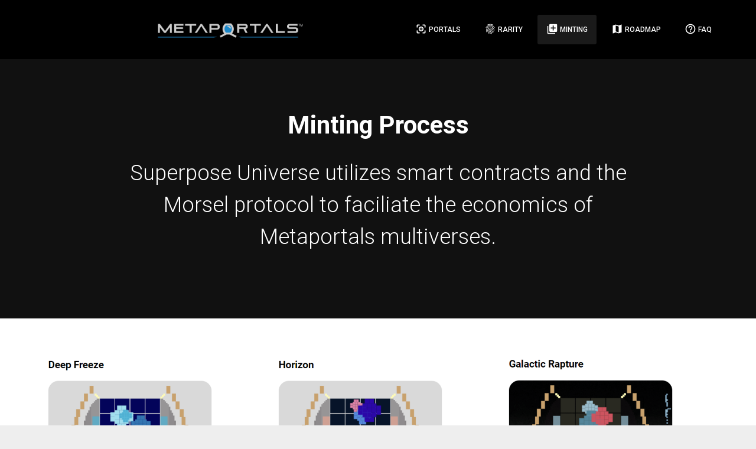

--- FILE ---
content_type: text/html; charset=utf-8
request_url: https://metaportals.com/teleport/minting
body_size: 63007
content:
<!DOCTYPE html><html lang="en" style="scroll-behavior:smooth"><head><link rel="stylesheet" href="//cdn.jsdelivr.net/chartist.js/latest/chartist.min.css"/><script src="//cdn.jsdelivr.net/chartist.js/latest/chartist.min.js"></script><link rel="stylesheet" href="https://cdnjs.cloudflare.com/ajax/libs/jvectormap/2.0.4/jquery-jvectormap.css" type="text/css" media="screen"/><link rel="stylesheet" href="//cdn.datatables.net/1.10.16/css/jquery.dataTables.min.css" type="text/css" media="screen"/><link href="https://use.fontawesome.com/releases/v5.0.7/css/all.css" rel="stylesheet"/><link rel="stylesheet" type="text/css" href="https://fonts.googleapis.com/css?family=Roboto:300,400,500,700|Material+Icons"/><link href="https://fonts.googleapis.com/icon?family=Material+Icons" rel="stylesheet"/><script async="" src="https://www.googletagmanager.com/gtag/js?id=UA-215850160-1"></script><script>
            window.dataLayer = window.dataLayer || [];
            function gtag(){dataLayer.push(arguments);}
            gtag('js', new Date());
            gtag('config', 'UA-215850160-1', {
              page_path: window.location.pathname,
            });
          </script><meta charSet="utf-8"/><meta http-equiv="Content-Type" content="text/html; charset=utf-8"/><meta name="theme-color" content="#000000"/><meta http-equiv="x-ua-compatible" content="ie-edge"/><meta name="apple-mobile-web-app-capable" content="yes"/><meta name="apple-mobile-web-app-status-bar-style" content="black"/><meta name="format-detection" content="telephone=no"/><meta name="viewport" content="width=device-width, initial-scale=1, maximum-scale=1, user-scalable=no, viewport-fit=cover"/><meta property="og:title" content="Metaportals™"/><meta property="og:url" content="https://metaportals.com/"/><meta property="og:site_name" content="Metaportals™"/><meta property="og:description" content="Metaportals™ a virtual world that teleports avatars, companions, &amp; loot (NFT collectibles) from one-of-a-kind Multiverses to the Metaverse."/><meta property="og:image" content="https://metaportals.com/_next/static/images/metaportals-preview-d07c504b1556013dd6e5ee01f7942250.png"/><meta property="twitter:image" content="https://metaportals.com/_next/static/images/metaportals-preview-d07c504b1556013dd6e5ee01f7942250.png"/><meta name="twitter:card" content="summary_large_image"/><meta name="msapplication-TileColor" content="#000000"/><link rel="preconnect" href="https://fonts.googleapis.com"/><link rel="preconnect" href="https://fonts.gstatic.com" crossorigin="true"/><link href="https://fonts.googleapis.com/css2?family=Open+Sans:wght@300;400;600&amp;family=Space+Grotesk:wght@300;500;600;700&amp;family=Orbitron:wght@400;600;800;900&amp;display=swap" rel="stylesheet"/><link rel="apple-touch-icon" sizes="57x57" href="[data-uri]"/><link rel="apple-touch-icon" sizes="60x60" href="[data-uri]"/><link rel="apple-touch-icon" sizes="72x72" href="[data-uri]"/><link rel="apple-touch-icon" sizes="76x76" href="[data-uri]"/><link rel="apple-touch-icon" sizes="114x114" href="[data-uri]"/><link rel="apple-touch-icon" sizes="120x120" href="[data-uri]"/><link rel="apple-touch-icon" sizes="144x144" href="[data-uri]"/><link rel="apple-touch-icon" sizes="152x152" href="[data-uri]"/><link rel="apple-touch-icon" sizes="180x180" href="/_next/static/images/apple-icon-180x180-343449b84131b8af6babf157b3d8faf8.png"/><link rel="icon" type="image/png" sizes="192x192" href="[data-uri]"/><link rel="icon" type="image/png" sizes="32x32" href="[data-uri]"/><link rel="icon" type="image/png" sizes="96x96" href="[data-uri]"/><link rel="icon" type="image/png" sizes="16x16" href="[data-uri]"/><link rel="icon shortcut" href="/_next/static/images/favicon-aeaba2b2e3488a3248f38b7001881eef.ico" type="image/x-icon"/><link rel="manifest" href="[object Object]"/><title>Metaportals - Minting process on the Ethereum blockchain</title><meta name="description" content="Metaportals - Portals in the PRIME multiverse are minted as NFTs on the Ethereum blockchain"/><meta name="next-head-count" content="36"/><link rel="preload" href="/_next/static/css/styles.df544c92.chunk.css" as="style"/><link rel="stylesheet" href="/_next/static/css/styles.df544c92.chunk.css" data-n-g=""/><noscript data-n-css=""></noscript><link rel="preload" href="/_next/static/chunks/main-cb56b288ef06783b098a.js" as="script"/><link rel="preload" href="/_next/static/chunks/webpack-147ea3ada7109f6dc0bb.js" as="script"/><link rel="preload" href="/_next/static/chunks/framework.8eb94acfcda4fc8db056.js" as="script"/><link rel="preload" href="/_next/static/chunks/commons.84cfb9f5911e5860db4e.js" as="script"/><link rel="preload" href="/_next/static/chunks/fe0164b9dd1d5f1271f7103800a6f3ee622772c9.6511cd13535e07403f8c.js" as="script"/><link rel="preload" href="/_next/static/chunks/styles.6b8df742aaded3586292.js" as="script"/><link rel="preload" href="/_next/static/chunks/pages/_app-1ee8bfe804faa5ad06e2.js" as="script"/><link rel="preload" href="/_next/static/chunks/93ed1cd2a775a17af65d36bc4abd179593c91cba.132e01483fc2644ee553.js" as="script"/><link rel="preload" href="/_next/static/chunks/cfe3c6fc5d0d46eb369f1ded5b80aae01c6f91db.c73603c0343ac74d373d.js" as="script"/><link rel="preload" href="/_next/static/chunks/490dff3cd506d0adf77bf198fe320579ce569dc1.9c0e364bfbf9b1b09ca2.js" as="script"/><link rel="preload" href="/_next/static/chunks/e7a98463ee285ae8f6411a976a15441076e09e0e.0d95cbf948d427019311.js" as="script"/><link rel="preload" href="/_next/static/chunks/pages/teleport/minting-415f84457d58782a3c86.js" as="script"/><style id="jss-server-side">.MuiPaper-root {
  color: rgba(0, 0, 0, 0.87);
  transition: box-shadow 300ms cubic-bezier(0.4, 0, 0.2, 1) 0ms;
  background-color: #fff;
}
.MuiPaper-rounded {
  border-radius: 4px;
}
.MuiPaper-outlined {
  border: 1px solid rgba(0, 0, 0, 0.12);
}
.MuiPaper-elevation0 {
  box-shadow: none;
}
.MuiPaper-elevation1 {
  box-shadow: 0px 2px 1px -1px rgba(0,0,0,0.2),0px 1px 1px 0px rgba(0,0,0,0.14),0px 1px 3px 0px rgba(0,0,0,0.12);
}
.MuiPaper-elevation2 {
  box-shadow: 0px 3px 1px -2px rgba(0,0,0,0.2),0px 2px 2px 0px rgba(0,0,0,0.14),0px 1px 5px 0px rgba(0,0,0,0.12);
}
.MuiPaper-elevation3 {
  box-shadow: 0px 3px 3px -2px rgba(0,0,0,0.2),0px 3px 4px 0px rgba(0,0,0,0.14),0px 1px 8px 0px rgba(0,0,0,0.12);
}
.MuiPaper-elevation4 {
  box-shadow: 0px 2px 4px -1px rgba(0,0,0,0.2),0px 4px 5px 0px rgba(0,0,0,0.14),0px 1px 10px 0px rgba(0,0,0,0.12);
}
.MuiPaper-elevation5 {
  box-shadow: 0px 3px 5px -1px rgba(0,0,0,0.2),0px 5px 8px 0px rgba(0,0,0,0.14),0px 1px 14px 0px rgba(0,0,0,0.12);
}
.MuiPaper-elevation6 {
  box-shadow: 0px 3px 5px -1px rgba(0,0,0,0.2),0px 6px 10px 0px rgba(0,0,0,0.14),0px 1px 18px 0px rgba(0,0,0,0.12);
}
.MuiPaper-elevation7 {
  box-shadow: 0px 4px 5px -2px rgba(0,0,0,0.2),0px 7px 10px 1px rgba(0,0,0,0.14),0px 2px 16px 1px rgba(0,0,0,0.12);
}
.MuiPaper-elevation8 {
  box-shadow: 0px 5px 5px -3px rgba(0,0,0,0.2),0px 8px 10px 1px rgba(0,0,0,0.14),0px 3px 14px 2px rgba(0,0,0,0.12);
}
.MuiPaper-elevation9 {
  box-shadow: 0px 5px 6px -3px rgba(0,0,0,0.2),0px 9px 12px 1px rgba(0,0,0,0.14),0px 3px 16px 2px rgba(0,0,0,0.12);
}
.MuiPaper-elevation10 {
  box-shadow: 0px 6px 6px -3px rgba(0,0,0,0.2),0px 10px 14px 1px rgba(0,0,0,0.14),0px 4px 18px 3px rgba(0,0,0,0.12);
}
.MuiPaper-elevation11 {
  box-shadow: 0px 6px 7px -4px rgba(0,0,0,0.2),0px 11px 15px 1px rgba(0,0,0,0.14),0px 4px 20px 3px rgba(0,0,0,0.12);
}
.MuiPaper-elevation12 {
  box-shadow: 0px 7px 8px -4px rgba(0,0,0,0.2),0px 12px 17px 2px rgba(0,0,0,0.14),0px 5px 22px 4px rgba(0,0,0,0.12);
}
.MuiPaper-elevation13 {
  box-shadow: 0px 7px 8px -4px rgba(0,0,0,0.2),0px 13px 19px 2px rgba(0,0,0,0.14),0px 5px 24px 4px rgba(0,0,0,0.12);
}
.MuiPaper-elevation14 {
  box-shadow: 0px 7px 9px -4px rgba(0,0,0,0.2),0px 14px 21px 2px rgba(0,0,0,0.14),0px 5px 26px 4px rgba(0,0,0,0.12);
}
.MuiPaper-elevation15 {
  box-shadow: 0px 8px 9px -5px rgba(0,0,0,0.2),0px 15px 22px 2px rgba(0,0,0,0.14),0px 6px 28px 5px rgba(0,0,0,0.12);
}
.MuiPaper-elevation16 {
  box-shadow: 0px 8px 10px -5px rgba(0,0,0,0.2),0px 16px 24px 2px rgba(0,0,0,0.14),0px 6px 30px 5px rgba(0,0,0,0.12);
}
.MuiPaper-elevation17 {
  box-shadow: 0px 8px 11px -5px rgba(0,0,0,0.2),0px 17px 26px 2px rgba(0,0,0,0.14),0px 6px 32px 5px rgba(0,0,0,0.12);
}
.MuiPaper-elevation18 {
  box-shadow: 0px 9px 11px -5px rgba(0,0,0,0.2),0px 18px 28px 2px rgba(0,0,0,0.14),0px 7px 34px 6px rgba(0,0,0,0.12);
}
.MuiPaper-elevation19 {
  box-shadow: 0px 9px 12px -6px rgba(0,0,0,0.2),0px 19px 29px 2px rgba(0,0,0,0.14),0px 7px 36px 6px rgba(0,0,0,0.12);
}
.MuiPaper-elevation20 {
  box-shadow: 0px 10px 13px -6px rgba(0,0,0,0.2),0px 20px 31px 3px rgba(0,0,0,0.14),0px 8px 38px 7px rgba(0,0,0,0.12);
}
.MuiPaper-elevation21 {
  box-shadow: 0px 10px 13px -6px rgba(0,0,0,0.2),0px 21px 33px 3px rgba(0,0,0,0.14),0px 8px 40px 7px rgba(0,0,0,0.12);
}
.MuiPaper-elevation22 {
  box-shadow: 0px 10px 14px -6px rgba(0,0,0,0.2),0px 22px 35px 3px rgba(0,0,0,0.14),0px 8px 42px 7px rgba(0,0,0,0.12);
}
.MuiPaper-elevation23 {
  box-shadow: 0px 11px 14px -7px rgba(0,0,0,0.2),0px 23px 36px 3px rgba(0,0,0,0.14),0px 9px 44px 8px rgba(0,0,0,0.12);
}
.MuiPaper-elevation24 {
  box-shadow: 0px 11px 15px -7px rgba(0,0,0,0.2),0px 24px 38px 3px rgba(0,0,0,0.14),0px 9px 46px 8px rgba(0,0,0,0.12);
}
.MuiAppBar-root {
  width: 100%;
  display: flex;
  z-index: 1100;
  box-sizing: border-box;
  flex-shrink: 0;
  flex-direction: column;
}
.MuiAppBar-positionFixed {
  top: 0;
  left: auto;
  right: 0;
  position: fixed;
}
@media print {
  .MuiAppBar-positionFixed {
    position: absolute;
  }
}
  .MuiAppBar-positionAbsolute {
    top: 0;
    left: auto;
    right: 0;
    position: absolute;
  }
  .MuiAppBar-positionSticky {
    top: 0;
    left: auto;
    right: 0;
    position: sticky;
  }
  .MuiAppBar-positionStatic {
    position: static;
  }
  .MuiAppBar-positionRelative {
    position: relative;
  }
  .MuiAppBar-colorDefault {
    color: rgba(0, 0, 0, 0.87);
    background-color: #f5f5f5;
  }
  .MuiAppBar-colorPrimary {
    color: #fff;
    background-color: #3f51b5;
  }
  .MuiAppBar-colorSecondary {
    color: #fff;
    background-color: #f50057;
  }
  .MuiAppBar-colorInherit {
    color: inherit;
  }
  .MuiAppBar-colorTransparent {
    color: inherit;
    background-color: transparent;
  }
  .MuiToolbar-root {
    display: flex;
    position: relative;
    align-items: center;
  }
  .MuiToolbar-gutters {
    padding-left: 16px;
    padding-right: 16px;
  }
@media (min-width:600px) {
  .MuiToolbar-gutters {
    padding-left: 24px;
    padding-right: 24px;
  }
}
  .MuiToolbar-regular {
    min-height: 56px;
  }
@media (min-width:0px) and (orientation: landscape) {
  .MuiToolbar-regular {
    min-height: 48px;
  }
}
@media (min-width:600px) {
  .MuiToolbar-regular {
    min-height: 64px;
  }
}
  .MuiToolbar-dense {
    min-height: 48px;
  }
@media (min-width:0px) and (max-width:599.95px) {
  .jss54 {
    display: none;
  }
}
@media (min-width:0px) {
  .jss55 {
    display: none;
  }
}
@media (max-width:599.95px) {
  .jss56 {
    display: none;
  }
}
@media (min-width:600px) and (max-width:959.95px) {
  .jss57 {
    display: none;
  }
}
@media (min-width:600px) {
  .jss58 {
    display: none;
  }
}
@media (max-width:959.95px) {
  .jss59 {
    display: none;
  }
}
@media (min-width:960px) and (max-width:1279.95px) {
  .jss60 {
    display: none;
  }
}
@media (min-width:960px) {
  .jss61 {
    display: none;
  }
}
@media (max-width:1279.95px) {
  .jss62 {
    display: none;
  }
}
@media (min-width:1280px) and (max-width:1919.95px) {
  .jss63 {
    display: none;
  }
}
@media (min-width:1280px) {
  .jss64 {
    display: none;
  }
}
@media (max-width:1919.95px) {
  .jss65 {
    display: none;
  }
}
@media (min-width:1920px) {
  .jss66 {
    display: none;
  }
}
@media (min-width:1920px) {
  .jss67 {
    display: none;
  }
}
@media (min-width:0px) {
  .jss68 {
    display: none;
  }
}
  .MuiList-root {
    margin: 0;
    padding: 0;
    position: relative;
    list-style: none;
  }
  .MuiList-padding {
    padding-top: 8px;
    padding-bottom: 8px;
  }
  .MuiList-subheader {
    padding-top: 0;
  }
  .MuiButtonBase-root {
    color: inherit;
    border: 0;
    cursor: pointer;
    margin: 0;
    display: inline-flex;
    outline: 0;
    padding: 0;
    position: relative;
    align-items: center;
    user-select: none;
    border-radius: 0;
    vertical-align: middle;
    -moz-appearance: none;
    justify-content: center;
    text-decoration: none;
    background-color: transparent;
    -webkit-appearance: none;
    -webkit-tap-highlight-color: transparent;
  }
  .MuiButtonBase-root::-moz-focus-inner {
    border-style: none;
  }
  .MuiButtonBase-root.Mui-disabled {
    cursor: default;
    pointer-events: none;
  }
@media print {
  .MuiButtonBase-root {
    color-adjust: exact;
  }
}
  .MuiListItem-root {
    width: 100%;
    display: flex;
    position: relative;
    box-sizing: border-box;
    text-align: left;
    align-items: center;
    padding-top: 8px;
    padding-bottom: 8px;
    justify-content: flex-start;
    text-decoration: none;
  }
  .MuiListItem-root.Mui-focusVisible {
    background-color: rgba(0, 0, 0, 0.08);
  }
  .MuiListItem-root.Mui-selected, .MuiListItem-root.Mui-selected:hover {
    background-color: rgba(0, 0, 0, 0.08);
  }
  .MuiListItem-root.Mui-disabled {
    opacity: 0.5;
  }
  .MuiListItem-container {
    position: relative;
  }
  .MuiListItem-dense {
    padding-top: 4px;
    padding-bottom: 4px;
  }
  .MuiListItem-alignItemsFlexStart {
    align-items: flex-start;
  }
  .MuiListItem-divider {
    border-bottom: 1px solid rgba(0, 0, 0, 0.12);
    background-clip: padding-box;
  }
  .MuiListItem-gutters {
    padding-left: 16px;
    padding-right: 16px;
  }
  .MuiListItem-button {
    transition: background-color 150ms cubic-bezier(0.4, 0, 0.2, 1) 0ms;
  }
  .MuiListItem-button:hover {
    text-decoration: none;
    background-color: rgba(0, 0, 0, 0.04);
  }
@media (hover: none) {
  .MuiListItem-button:hover {
    background-color: transparent;
  }
}
  .MuiListItem-secondaryAction {
    padding-right: 48px;
  }
  .MuiSvgIcon-root {
    fill: currentColor;
    width: 1em;
    height: 1em;
    display: inline-block;
    font-size: 1.5rem;
    transition: fill 200ms cubic-bezier(0.4, 0, 0.2, 1) 0ms;
    flex-shrink: 0;
    user-select: none;
  }
  .MuiSvgIcon-colorPrimary {
    color: #3f51b5;
  }
  .MuiSvgIcon-colorSecondary {
    color: #f50057;
  }
  .MuiSvgIcon-colorAction {
    color: rgba(0, 0, 0, 0.54);
  }
  .MuiSvgIcon-colorError {
    color: #f44336;
  }
  .MuiSvgIcon-colorDisabled {
    color: rgba(0, 0, 0, 0.26);
  }
  .MuiSvgIcon-fontSizeInherit {
    font-size: inherit;
  }
  .MuiSvgIcon-fontSizeSmall {
    font-size: 1.25rem;
  }
  .MuiSvgIcon-fontSizeLarge {
    font-size: 2.1875rem;
  }
  .MuiButton-root {
    color: rgba(0, 0, 0, 0.87);
    padding: 6px 16px;
    font-size: 0.875rem;
    min-width: 64px;
    box-sizing: border-box;
    transition: background-color 250ms cubic-bezier(0.4, 0, 0.2, 1) 0ms,box-shadow 250ms cubic-bezier(0.4, 0, 0.2, 1) 0ms,border 250ms cubic-bezier(0.4, 0, 0.2, 1) 0ms;
    font-family: "Roboto", "Helvetica", "Arial", sans-serif;
    font-weight: 500;
    line-height: 1.75;
    border-radius: 4px;
    letter-spacing: 0.02857em;
    text-transform: uppercase;
  }
  .MuiButton-root:hover {
    text-decoration: none;
    background-color: rgba(0, 0, 0, 0.04);
  }
  .MuiButton-root.Mui-disabled {
    color: rgba(0, 0, 0, 0.26);
  }
@media (hover: none) {
  .MuiButton-root:hover {
    background-color: transparent;
  }
}
  .MuiButton-root:hover.Mui-disabled {
    background-color: transparent;
  }
  .MuiButton-label {
    width: 100%;
    display: inherit;
    align-items: inherit;
    justify-content: inherit;
  }
  .MuiButton-text {
    padding: 6px 8px;
  }
  .MuiButton-textPrimary {
    color: #3f51b5;
  }
  .MuiButton-textPrimary:hover {
    background-color: rgba(63, 81, 181, 0.04);
  }
@media (hover: none) {
  .MuiButton-textPrimary:hover {
    background-color: transparent;
  }
}
  .MuiButton-textSecondary {
    color: #f50057;
  }
  .MuiButton-textSecondary:hover {
    background-color: rgba(245, 0, 87, 0.04);
  }
@media (hover: none) {
  .MuiButton-textSecondary:hover {
    background-color: transparent;
  }
}
  .MuiButton-outlined {
    border: 1px solid rgba(0, 0, 0, 0.23);
    padding: 5px 15px;
  }
  .MuiButton-outlined.Mui-disabled {
    border: 1px solid rgba(0, 0, 0, 0.12);
  }
  .MuiButton-outlinedPrimary {
    color: #3f51b5;
    border: 1px solid rgba(63, 81, 181, 0.5);
  }
  .MuiButton-outlinedPrimary:hover {
    border: 1px solid #3f51b5;
    background-color: rgba(63, 81, 181, 0.04);
  }
@media (hover: none) {
  .MuiButton-outlinedPrimary:hover {
    background-color: transparent;
  }
}
  .MuiButton-outlinedSecondary {
    color: #f50057;
    border: 1px solid rgba(245, 0, 87, 0.5);
  }
  .MuiButton-outlinedSecondary:hover {
    border: 1px solid #f50057;
    background-color: rgba(245, 0, 87, 0.04);
  }
  .MuiButton-outlinedSecondary.Mui-disabled {
    border: 1px solid rgba(0, 0, 0, 0.26);
  }
@media (hover: none) {
  .MuiButton-outlinedSecondary:hover {
    background-color: transparent;
  }
}
  .MuiButton-contained {
    color: rgba(0, 0, 0, 0.87);
    box-shadow: 0px 3px 1px -2px rgba(0,0,0,0.2),0px 2px 2px 0px rgba(0,0,0,0.14),0px 1px 5px 0px rgba(0,0,0,0.12);
    background-color: #e0e0e0;
  }
  .MuiButton-contained:hover {
    box-shadow: 0px 2px 4px -1px rgba(0,0,0,0.2),0px 4px 5px 0px rgba(0,0,0,0.14),0px 1px 10px 0px rgba(0,0,0,0.12);
    background-color: #d5d5d5;
  }
  .MuiButton-contained.Mui-focusVisible {
    box-shadow: 0px 3px 5px -1px rgba(0,0,0,0.2),0px 6px 10px 0px rgba(0,0,0,0.14),0px 1px 18px 0px rgba(0,0,0,0.12);
  }
  .MuiButton-contained:active {
    box-shadow: 0px 5px 5px -3px rgba(0,0,0,0.2),0px 8px 10px 1px rgba(0,0,0,0.14),0px 3px 14px 2px rgba(0,0,0,0.12);
  }
  .MuiButton-contained.Mui-disabled {
    color: rgba(0, 0, 0, 0.26);
    box-shadow: none;
    background-color: rgba(0, 0, 0, 0.12);
  }
@media (hover: none) {
  .MuiButton-contained:hover {
    box-shadow: 0px 3px 1px -2px rgba(0,0,0,0.2),0px 2px 2px 0px rgba(0,0,0,0.14),0px 1px 5px 0px rgba(0,0,0,0.12);
    background-color: #e0e0e0;
  }
}
  .MuiButton-contained:hover.Mui-disabled {
    background-color: rgba(0, 0, 0, 0.12);
  }
  .MuiButton-containedPrimary {
    color: #fff;
    background-color: #3f51b5;
  }
  .MuiButton-containedPrimary:hover {
    background-color: #303f9f;
  }
@media (hover: none) {
  .MuiButton-containedPrimary:hover {
    background-color: #3f51b5;
  }
}
  .MuiButton-containedSecondary {
    color: #fff;
    background-color: #f50057;
  }
  .MuiButton-containedSecondary:hover {
    background-color: #c51162;
  }
@media (hover: none) {
  .MuiButton-containedSecondary:hover {
    background-color: #f50057;
  }
}
  .MuiButton-disableElevation {
    box-shadow: none;
  }
  .MuiButton-disableElevation:hover {
    box-shadow: none;
  }
  .MuiButton-disableElevation.Mui-focusVisible {
    box-shadow: none;
  }
  .MuiButton-disableElevation:active {
    box-shadow: none;
  }
  .MuiButton-disableElevation.Mui-disabled {
    box-shadow: none;
  }
  .MuiButton-colorInherit {
    color: inherit;
    border-color: currentColor;
  }
  .MuiButton-textSizeSmall {
    padding: 4px 5px;
    font-size: 0.8125rem;
  }
  .MuiButton-textSizeLarge {
    padding: 8px 11px;
    font-size: 0.9375rem;
  }
  .MuiButton-outlinedSizeSmall {
    padding: 3px 9px;
    font-size: 0.8125rem;
  }
  .MuiButton-outlinedSizeLarge {
    padding: 7px 21px;
    font-size: 0.9375rem;
  }
  .MuiButton-containedSizeSmall {
    padding: 4px 10px;
    font-size: 0.8125rem;
  }
  .MuiButton-containedSizeLarge {
    padding: 8px 22px;
    font-size: 0.9375rem;
  }
  .MuiButton-fullWidth {
    width: 100%;
  }
  .MuiButton-startIcon {
    display: inherit;
    margin-left: -4px;
    margin-right: 8px;
  }
  .MuiButton-startIcon.MuiButton-iconSizeSmall {
    margin-left: -2px;
  }
  .MuiButton-endIcon {
    display: inherit;
    margin-left: 8px;
    margin-right: -4px;
  }
  .MuiButton-endIcon.MuiButton-iconSizeSmall {
    margin-right: -2px;
  }
  .MuiButton-iconSizeSmall > *:first-child {
    font-size: 18px;
  }
  .MuiButton-iconSizeMedium > *:first-child {
    font-size: 20px;
  }
  .MuiButton-iconSizeLarge > *:first-child {
    font-size: 22px;
  }
  .MuiGrid-container {
    width: 100%;
    display: flex;
    flex-wrap: wrap;
    box-sizing: border-box;
  }
  .MuiGrid-item {
    margin: 0;
    box-sizing: border-box;
  }
  .MuiGrid-zeroMinWidth {
    min-width: 0;
  }
  .MuiGrid-direction-xs-column {
    flex-direction: column;
  }
  .MuiGrid-direction-xs-column-reverse {
    flex-direction: column-reverse;
  }
  .MuiGrid-direction-xs-row-reverse {
    flex-direction: row-reverse;
  }
  .MuiGrid-wrap-xs-nowrap {
    flex-wrap: nowrap;
  }
  .MuiGrid-wrap-xs-wrap-reverse {
    flex-wrap: wrap-reverse;
  }
  .MuiGrid-align-items-xs-center {
    align-items: center;
  }
  .MuiGrid-align-items-xs-flex-start {
    align-items: flex-start;
  }
  .MuiGrid-align-items-xs-flex-end {
    align-items: flex-end;
  }
  .MuiGrid-align-items-xs-baseline {
    align-items: baseline;
  }
  .MuiGrid-align-content-xs-center {
    align-content: center;
  }
  .MuiGrid-align-content-xs-flex-start {
    align-content: flex-start;
  }
  .MuiGrid-align-content-xs-flex-end {
    align-content: flex-end;
  }
  .MuiGrid-align-content-xs-space-between {
    align-content: space-between;
  }
  .MuiGrid-align-content-xs-space-around {
    align-content: space-around;
  }
  .MuiGrid-justify-xs-center {
    justify-content: center;
  }
  .MuiGrid-justify-xs-flex-end {
    justify-content: flex-end;
  }
  .MuiGrid-justify-xs-space-between {
    justify-content: space-between;
  }
  .MuiGrid-justify-xs-space-around {
    justify-content: space-around;
  }
  .MuiGrid-justify-xs-space-evenly {
    justify-content: space-evenly;
  }
  .MuiGrid-spacing-xs-1 {
    width: calc(100% + 8px);
    margin: -4px;
  }
  .MuiGrid-spacing-xs-1 > .MuiGrid-item {
    padding: 4px;
  }
  .MuiGrid-spacing-xs-2 {
    width: calc(100% + 16px);
    margin: -8px;
  }
  .MuiGrid-spacing-xs-2 > .MuiGrid-item {
    padding: 8px;
  }
  .MuiGrid-spacing-xs-3 {
    width: calc(100% + 24px);
    margin: -12px;
  }
  .MuiGrid-spacing-xs-3 > .MuiGrid-item {
    padding: 12px;
  }
  .MuiGrid-spacing-xs-4 {
    width: calc(100% + 32px);
    margin: -16px;
  }
  .MuiGrid-spacing-xs-4 > .MuiGrid-item {
    padding: 16px;
  }
  .MuiGrid-spacing-xs-5 {
    width: calc(100% + 40px);
    margin: -20px;
  }
  .MuiGrid-spacing-xs-5 > .MuiGrid-item {
    padding: 20px;
  }
  .MuiGrid-spacing-xs-6 {
    width: calc(100% + 48px);
    margin: -24px;
  }
  .MuiGrid-spacing-xs-6 > .MuiGrid-item {
    padding: 24px;
  }
  .MuiGrid-spacing-xs-7 {
    width: calc(100% + 56px);
    margin: -28px;
  }
  .MuiGrid-spacing-xs-7 > .MuiGrid-item {
    padding: 28px;
  }
  .MuiGrid-spacing-xs-8 {
    width: calc(100% + 64px);
    margin: -32px;
  }
  .MuiGrid-spacing-xs-8 > .MuiGrid-item {
    padding: 32px;
  }
  .MuiGrid-spacing-xs-9 {
    width: calc(100% + 72px);
    margin: -36px;
  }
  .MuiGrid-spacing-xs-9 > .MuiGrid-item {
    padding: 36px;
  }
  .MuiGrid-spacing-xs-10 {
    width: calc(100% + 80px);
    margin: -40px;
  }
  .MuiGrid-spacing-xs-10 > .MuiGrid-item {
    padding: 40px;
  }
  .MuiGrid-grid-xs-auto {
    flex-grow: 0;
    max-width: none;
    flex-basis: auto;
  }
  .MuiGrid-grid-xs-true {
    flex-grow: 1;
    max-width: 100%;
    flex-basis: 0;
  }
  .MuiGrid-grid-xs-1 {
    flex-grow: 0;
    max-width: 8.333333%;
    flex-basis: 8.333333%;
  }
  .MuiGrid-grid-xs-2 {
    flex-grow: 0;
    max-width: 16.666667%;
    flex-basis: 16.666667%;
  }
  .MuiGrid-grid-xs-3 {
    flex-grow: 0;
    max-width: 25%;
    flex-basis: 25%;
  }
  .MuiGrid-grid-xs-4 {
    flex-grow: 0;
    max-width: 33.333333%;
    flex-basis: 33.333333%;
  }
  .MuiGrid-grid-xs-5 {
    flex-grow: 0;
    max-width: 41.666667%;
    flex-basis: 41.666667%;
  }
  .MuiGrid-grid-xs-6 {
    flex-grow: 0;
    max-width: 50%;
    flex-basis: 50%;
  }
  .MuiGrid-grid-xs-7 {
    flex-grow: 0;
    max-width: 58.333333%;
    flex-basis: 58.333333%;
  }
  .MuiGrid-grid-xs-8 {
    flex-grow: 0;
    max-width: 66.666667%;
    flex-basis: 66.666667%;
  }
  .MuiGrid-grid-xs-9 {
    flex-grow: 0;
    max-width: 75%;
    flex-basis: 75%;
  }
  .MuiGrid-grid-xs-10 {
    flex-grow: 0;
    max-width: 83.333333%;
    flex-basis: 83.333333%;
  }
  .MuiGrid-grid-xs-11 {
    flex-grow: 0;
    max-width: 91.666667%;
    flex-basis: 91.666667%;
  }
  .MuiGrid-grid-xs-12 {
    flex-grow: 0;
    max-width: 100%;
    flex-basis: 100%;
  }
@media (min-width:600px) {
  .MuiGrid-grid-sm-auto {
    flex-grow: 0;
    max-width: none;
    flex-basis: auto;
  }
  .MuiGrid-grid-sm-true {
    flex-grow: 1;
    max-width: 100%;
    flex-basis: 0;
  }
  .MuiGrid-grid-sm-1 {
    flex-grow: 0;
    max-width: 8.333333%;
    flex-basis: 8.333333%;
  }
  .MuiGrid-grid-sm-2 {
    flex-grow: 0;
    max-width: 16.666667%;
    flex-basis: 16.666667%;
  }
  .MuiGrid-grid-sm-3 {
    flex-grow: 0;
    max-width: 25%;
    flex-basis: 25%;
  }
  .MuiGrid-grid-sm-4 {
    flex-grow: 0;
    max-width: 33.333333%;
    flex-basis: 33.333333%;
  }
  .MuiGrid-grid-sm-5 {
    flex-grow: 0;
    max-width: 41.666667%;
    flex-basis: 41.666667%;
  }
  .MuiGrid-grid-sm-6 {
    flex-grow: 0;
    max-width: 50%;
    flex-basis: 50%;
  }
  .MuiGrid-grid-sm-7 {
    flex-grow: 0;
    max-width: 58.333333%;
    flex-basis: 58.333333%;
  }
  .MuiGrid-grid-sm-8 {
    flex-grow: 0;
    max-width: 66.666667%;
    flex-basis: 66.666667%;
  }
  .MuiGrid-grid-sm-9 {
    flex-grow: 0;
    max-width: 75%;
    flex-basis: 75%;
  }
  .MuiGrid-grid-sm-10 {
    flex-grow: 0;
    max-width: 83.333333%;
    flex-basis: 83.333333%;
  }
  .MuiGrid-grid-sm-11 {
    flex-grow: 0;
    max-width: 91.666667%;
    flex-basis: 91.666667%;
  }
  .MuiGrid-grid-sm-12 {
    flex-grow: 0;
    max-width: 100%;
    flex-basis: 100%;
  }
}
@media (min-width:960px) {
  .MuiGrid-grid-md-auto {
    flex-grow: 0;
    max-width: none;
    flex-basis: auto;
  }
  .MuiGrid-grid-md-true {
    flex-grow: 1;
    max-width: 100%;
    flex-basis: 0;
  }
  .MuiGrid-grid-md-1 {
    flex-grow: 0;
    max-width: 8.333333%;
    flex-basis: 8.333333%;
  }
  .MuiGrid-grid-md-2 {
    flex-grow: 0;
    max-width: 16.666667%;
    flex-basis: 16.666667%;
  }
  .MuiGrid-grid-md-3 {
    flex-grow: 0;
    max-width: 25%;
    flex-basis: 25%;
  }
  .MuiGrid-grid-md-4 {
    flex-grow: 0;
    max-width: 33.333333%;
    flex-basis: 33.333333%;
  }
  .MuiGrid-grid-md-5 {
    flex-grow: 0;
    max-width: 41.666667%;
    flex-basis: 41.666667%;
  }
  .MuiGrid-grid-md-6 {
    flex-grow: 0;
    max-width: 50%;
    flex-basis: 50%;
  }
  .MuiGrid-grid-md-7 {
    flex-grow: 0;
    max-width: 58.333333%;
    flex-basis: 58.333333%;
  }
  .MuiGrid-grid-md-8 {
    flex-grow: 0;
    max-width: 66.666667%;
    flex-basis: 66.666667%;
  }
  .MuiGrid-grid-md-9 {
    flex-grow: 0;
    max-width: 75%;
    flex-basis: 75%;
  }
  .MuiGrid-grid-md-10 {
    flex-grow: 0;
    max-width: 83.333333%;
    flex-basis: 83.333333%;
  }
  .MuiGrid-grid-md-11 {
    flex-grow: 0;
    max-width: 91.666667%;
    flex-basis: 91.666667%;
  }
  .MuiGrid-grid-md-12 {
    flex-grow: 0;
    max-width: 100%;
    flex-basis: 100%;
  }
}
@media (min-width:1280px) {
  .MuiGrid-grid-lg-auto {
    flex-grow: 0;
    max-width: none;
    flex-basis: auto;
  }
  .MuiGrid-grid-lg-true {
    flex-grow: 1;
    max-width: 100%;
    flex-basis: 0;
  }
  .MuiGrid-grid-lg-1 {
    flex-grow: 0;
    max-width: 8.333333%;
    flex-basis: 8.333333%;
  }
  .MuiGrid-grid-lg-2 {
    flex-grow: 0;
    max-width: 16.666667%;
    flex-basis: 16.666667%;
  }
  .MuiGrid-grid-lg-3 {
    flex-grow: 0;
    max-width: 25%;
    flex-basis: 25%;
  }
  .MuiGrid-grid-lg-4 {
    flex-grow: 0;
    max-width: 33.333333%;
    flex-basis: 33.333333%;
  }
  .MuiGrid-grid-lg-5 {
    flex-grow: 0;
    max-width: 41.666667%;
    flex-basis: 41.666667%;
  }
  .MuiGrid-grid-lg-6 {
    flex-grow: 0;
    max-width: 50%;
    flex-basis: 50%;
  }
  .MuiGrid-grid-lg-7 {
    flex-grow: 0;
    max-width: 58.333333%;
    flex-basis: 58.333333%;
  }
  .MuiGrid-grid-lg-8 {
    flex-grow: 0;
    max-width: 66.666667%;
    flex-basis: 66.666667%;
  }
  .MuiGrid-grid-lg-9 {
    flex-grow: 0;
    max-width: 75%;
    flex-basis: 75%;
  }
  .MuiGrid-grid-lg-10 {
    flex-grow: 0;
    max-width: 83.333333%;
    flex-basis: 83.333333%;
  }
  .MuiGrid-grid-lg-11 {
    flex-grow: 0;
    max-width: 91.666667%;
    flex-basis: 91.666667%;
  }
  .MuiGrid-grid-lg-12 {
    flex-grow: 0;
    max-width: 100%;
    flex-basis: 100%;
  }
}
@media (min-width:1920px) {
  .MuiGrid-grid-xl-auto {
    flex-grow: 0;
    max-width: none;
    flex-basis: auto;
  }
  .MuiGrid-grid-xl-true {
    flex-grow: 1;
    max-width: 100%;
    flex-basis: 0;
  }
  .MuiGrid-grid-xl-1 {
    flex-grow: 0;
    max-width: 8.333333%;
    flex-basis: 8.333333%;
  }
  .MuiGrid-grid-xl-2 {
    flex-grow: 0;
    max-width: 16.666667%;
    flex-basis: 16.666667%;
  }
  .MuiGrid-grid-xl-3 {
    flex-grow: 0;
    max-width: 25%;
    flex-basis: 25%;
  }
  .MuiGrid-grid-xl-4 {
    flex-grow: 0;
    max-width: 33.333333%;
    flex-basis: 33.333333%;
  }
  .MuiGrid-grid-xl-5 {
    flex-grow: 0;
    max-width: 41.666667%;
    flex-basis: 41.666667%;
  }
  .MuiGrid-grid-xl-6 {
    flex-grow: 0;
    max-width: 50%;
    flex-basis: 50%;
  }
  .MuiGrid-grid-xl-7 {
    flex-grow: 0;
    max-width: 58.333333%;
    flex-basis: 58.333333%;
  }
  .MuiGrid-grid-xl-8 {
    flex-grow: 0;
    max-width: 66.666667%;
    flex-basis: 66.666667%;
  }
  .MuiGrid-grid-xl-9 {
    flex-grow: 0;
    max-width: 75%;
    flex-basis: 75%;
  }
  .MuiGrid-grid-xl-10 {
    flex-grow: 0;
    max-width: 83.333333%;
    flex-basis: 83.333333%;
  }
  .MuiGrid-grid-xl-11 {
    flex-grow: 0;
    max-width: 91.666667%;
    flex-basis: 91.666667%;
  }
  .MuiGrid-grid-xl-12 {
    flex-grow: 0;
    max-width: 100%;
    flex-basis: 100%;
  }
}
  .jss1 {
    top: 0;
    width: 100%;
    height: 100vh;
    margin: 0px;
    padding: 0px;
    max-width: 100%;
    min-height: 100vh;
    background-color: #FFF;
  }
  .jss2 {
    top: 0;
    width: 100%;
    height: 100vh;
    display: flex!important;
    position: relative;
    max-width: 100%;
    min-height: 100vh;
    padding-top: 80px;
    flex-direction: column;
  }
  .jss3 {
    flex: 1 0 auto;
    width: 100%;
    border: 0;
    margin: 0;
    display: flex!important;
    padding: 0;
    position: relative;
    max-width: 100%;
    align-items: center;
  }
@media (max-width:959.95px) {
  .jss3 {
    min-height: 700px!important;
  }
}
  .jss4 {
    width: 100%;
    flex-shrink: 0;
    background-color: #000;
  }
  .jss5 {
    color: #555555;
    width: 100%;
    border: 0;
    height: 100px;
    display: block;
    padding: 0;
    z-index: 1029;
    position: absolute;
    box-shadow: none;
    min-height: 100px;
    transition: all 150ms ease 0s;
    padding-top: 0px;
    border-bottom: 0;
    margin-bottom: 0;
    background-color: #000;
  }
  .jss6 {
    height: 100px;
    padding: 0;
    min-height: 100px;
    text-align: center;
    margin-left: auto;
    margin-right: auto;
    padding-left: 15px;
    padding-right: 15px;
  }
@media (min-width: 768px) {
  .jss6 {
    width: 750px;
  }
}
@media (min-width: 992px) {
  .jss6 {
    width: 970px;
  }
}
@media (min-width: 1200px) {
  .jss6 {
    width: 1170px;
  }
}
  .jss6:before, .jss6:after {
    content: " ";
    display: table;
  }
  .jss6:after {
    clear: both;
  }
  .jss7 {
    flex: 1;
  }
  .jss8 {
    color: #FFF;
    font-size: 18px;
    font-family: "Roboto", "Helvetica", "Arial", sans-serif;
    font-weight: 300;
    line-height: 30px;
    border-radius: 3px;
    letter-spacing: unset;
    text-transform: none;
  }
  .jss8:hover, .jss8:focus {
    color: #FFF;
    background: transparent;
  }
  .jss9 {
    width: 298px;
    height: 64px;
    margin: 0px;
    margin-top: 0px;
  }
  .jss10 {
    top: 8px;
  }
  .jss11 {
    color: #FFF;
    border: 0;
    padding: 10px 0;
    box-shadow: 0 10px 20px -12px rgba(0, 0, 0, 0.42), 0 3px 20px 0px rgba(0, 0, 0, 0.12), 0 8px 10px -5px rgba(0, 0, 0, 0.2);
    transition: all 150ms ease 0s;
    border-radius: 3px;
    background-color: #0a86c8;
  }
  .jss12 {
    color: #FFF;
    border: 0;
    padding: 10px 0;
    box-shadow: 0 10px 20px -12px rgba(0, 0, 0, 0.42), 0 3px 20px 0px rgba(0, 0, 0, 0.12), 0 8px 10px -5px rgba(0, 0, 0, 0.2);
    transition: all 150ms ease 0s;
    border-radius: 3px;
    background-color: #00acc1;
  }
  .jss13 {
    color: #FFF;
    border: 0;
    padding: 10px 0;
    box-shadow: 0 10px 20px -12px rgba(0, 0, 0, 0.42), 0 3px 20px 0px rgba(0, 0, 0, 0.12), 0 8px 10px -5px rgba(0, 0, 0, 0.2);
    transition: all 150ms ease 0s;
    border-radius: 3px;
    background-color: #4caf50;
  }
  .jss14 {
    color: #FFF;
    border: 0;
    padding: 10px 0;
    box-shadow: 0 10px 20px -12px rgba(0, 0, 0, 0.42), 0 3px 20px 0px rgba(0, 0, 0, 0.12), 0 8px 10px -5px rgba(0, 0, 0, 0.2);
    transition: all 150ms ease 0s;
    border-radius: 3px;
    background-color: #ff9800;
  }
  .jss15 {
    color: #FFF;
    border: 0;
    padding: 10px 0;
    box-shadow: 0 10px 20px -12px rgba(0, 0, 0, 0.42), 0 3px 20px 0px rgba(0, 0, 0, 0.12), 0 8px 10px -5px rgba(0, 0, 0, 0.2);
    transition: all 150ms ease 0s;
    border-radius: 3px;
    background-color: #f44336;
  }
  .jss16 {
    color: #FFF;
    margin: 0;
    font-size: 14px;
    list-style: none;
    font-family: "Roboto", "Helvetica", "Arial", sans-serif;
    font-weight: 300;
    line-height: 1.5em;
    padding-top: 0;
    margin-right: -15px;
    padding-left: 0;
    padding-bottom: 0;
  }
  .jss17 {
    float: left;
    width: auto;
    margin: 0;
    display: block;
    padding: 0;
    position: relative;
  }
@media (max-width:959.95px) {
  .jss17 {
    width: 100%;
    z-index: 999;
    padding-right: 15px;
  }
}
  .jss18 {
    color: #FFF;
    margin: 0 5px;
    display: block;
    padding: 10px 15px;
    position: relative;
    font-size: 12px;
    font-weight: 500;
    line-height: 20px;
    padding-top: 15px;
    border-radius: 3px;
    padding-bottom: 15px;
    text-transform: uppercase;
    text-decoration: none;
  }
  .jss18:hover, .jss18:focus {
    color: #FFF;
    background: rgba(200, 200, 200, 0.2);
  }
  .jss19 {
    top: 0px;
    color: inherit;
    width: 20px;
    height: 20px;
    display: inline-block;
    position: relative;
    margin-top: -3px;
    margin-right: 3px;
    vertical-align: middle;
  }
  .jss20 {
    flex: none;
    margin: 0;
    display: inline-block;
    padding: 0;
    position: relative;
    min-width: 0;
    white-space: nowrap;
  }
  .jss21 {
    background-color: rgba(255, 255, 255, 0.1);
  }
  .jss22 {
    top: 0;
    left: auto;
    right: 0;
    width: 260px;
    border: none;
    bottom: 0;
    height: 100vh;
    display: block;
    position: fixed;
    border-top: none;
    box-shadow: 0 10px 30px -12px rgba(0, 0, 0, 0.42), 0 4px 25px 0px rgba(0, 0, 0, 0.12), 0 8px 10px -5px rgba(0, 0, 0, 0.2);
    overflow-y: visible;
    text-align: left;
    transition: all 0.33s cubic-bezier(0.685, 0.0473, 0.346, 1);
    visibility: visible;
    padding-left: 0;
    padding-right: 0px;
    transition-duration: .2s, .2s, .35s;
    transition-property: top, bottom, width;
    transition-timing-function: linear, linear, ease;
  }
  .jss22:before, .jss22:after {
    top: 0;
    width: 100%;
    height: 100%;
    content: "";
    display: block;
    z-index: 3;
    position: absolute;
  }
  .jss22:after {
    opacity: .8;
    background: #000;
  }
  .jss23 {
    top: -2px;
  }
  .jss23, .jss23:hover, .jss23:focus {
    color: #FFF;
  }
  .jss24 {
    color: #FFF;
    border: none;
    cursor: pointer;
    margin: .3125rem 1px;
    padding: 12px 30px;
    position: relative;
    font-size: 12px;
    min-width: auto;
    box-shadow: 0 2px 2px 0 rgba(153, 153, 153, 0.14), 0 3px 1px -2px rgba(153, 153, 153, 0.2), 0 1px 5px 0 rgba(153, 153, 153, 0.12);
    min-height: auto;
    text-align: center;
    transition: box-shadow 0.2s cubic-bezier(0.4, 0, 1, 1), background-color 0.2s cubic-bezier(0.4, 0, 0.2, 1);
    font-weight: 400;
    line-height: 1.42857143;
    white-space: nowrap;
    will-change: box-shadow, transform;
    touch-action: manipulation;
    border-radius: 3px;
    letter-spacing: 0;
    text-transform: uppercase;
    vertical-align: middle;
    background-color: #999;
  }
  .jss24:hover, .jss24:focus {
    color: #FFF;
    box-shadow: 0 14px 26px -12px rgba(153, 153, 153, 0.42), 0 4px 23px 0px rgba(0, 0, 0, 0.12), 0 8px 10px -5px rgba(153, 153, 153, 0.2);
    background-color: #999;
  }
  .jss24 .fab, .jss24 .fas, .jss24 .far, .jss24 .fal, .jss24 .material-icons {
    top: 0;
    display: inline-block;
    position: relative;
    font-size: 1.1rem;
    margin-top: -1em;
    margin-right: 4px;
    margin-bottom: -1em;
    vertical-align: middle;
  }
  .jss24 svg {
    top: 0;
    width: 18px;
    height: 18px;
    display: inline-block;
    position: relative;
    margin-right: 4px;
    vertical-align: middle;
  }
  .jss24.jss53 .fab, .jss24.jss53 .fas, .jss24.jss53 .far, .jss24.jss53 .fal, .jss24.jss53 .material-icons {
    top: 0px;
    left: 0px;
    width: 100%;
    height: 100%;
    position: absolute;
    font-size: 20px;
    transform: none;
    margin-top: 0px;
    line-height: 41px;
  }
  .jss25 {
    width: 100%;
  }
  .jss26 {
    box-shadow: 0 2px 2px 0 rgba(10, 134, 200, 0.14), 0 3px 1px -2px rgba(10, 134, 200, 0.2), 0 1px 5px 0 rgba(10, 134, 200, 0.12);
    background-color: #0a86c8;
  }
  .jss26:hover, .jss26:focus {
    box-shadow: 0 14px 26px -12px rgba(10, 134, 200, 0.42), 0 4px 23px 0px rgba(0, 0, 0, 0.12), 0 8px 10px -5px rgba(10, 134, 200, 0.2);
    background-color: #0a86c8;
  }
  .jss27 {
    box-shadow: 0 2px 2px 0 rgba(0, 172, 193, 0.14), 0 3px 1px -2px rgba(0, 172, 193, 0.2), 0 1px 5px 0 rgba(0, 172, 193, 0.12);
    background-color: #00acc1;
  }
  .jss27:hover, .jss27:focus {
    box-shadow: 0 14px 26px -12px rgba(0, 172, 193, 0.42), 0 4px 23px 0px rgba(0, 0, 0, 0.12), 0 8px 10px -5px rgba(0, 172, 193, 0.2);
    background-color: #00acc1;
  }
  .jss28 {
    box-shadow: 0 2px 2px 0 rgba(76, 175, 80, 0.14), 0 3px 1px -2px rgba(76, 175, 80, 0.2), 0 1px 5px 0 rgba(76, 175, 80, 0.12);
    background-color: #4caf50;
  }
  .jss28:hover, .jss28:focus {
    box-shadow: 0 14px 26px -12px rgba(76, 175, 80, 0.42), 0 4px 23px 0px rgba(0, 0, 0, 0.12), 0 8px 10px -5px rgba(76, 175, 80, 0.2);
    background-color: #4caf50;
  }
  .jss29 {
    box-shadow: 0 2px 2px 0 rgba(255, 152, 0, 0.14), 0 3px 1px -2px rgba(255, 152, 0, 0.2), 0 1px 5px 0 rgba(255, 152, 0, 0.12);
    background-color: #ff9800;
  }
  .jss29:hover, .jss29:focus {
    box-shadow: 0 14px 26px -12px rgba(255, 152, 0, 0.42), 0 4px 23px 0px rgba(0, 0, 0, 0.12), 0 8px 10px -5px rgba(255, 152, 0, 0.2);
    background-color: #ff9800;
  }
  .jss30 {
    box-shadow: 0 2px 2px 0 rgba(244, 67, 54, 0.14), 0 3px 1px -2px rgba(244, 67, 54, 0.2), 0 1px 5px 0 rgba(244, 67, 54, 0.12);
    background-color: #f44336;
  }
  .jss30:hover, .jss30:focus {
    box-shadow: 0 14px 26px -12px rgba(244, 67, 54, 0.42), 0 4px 23px 0px rgba(0, 0, 0, 0.12), 0 8px 10px -5px rgba(244, 67, 54, 0.2);
    background-color: #f44336;
  }
  .jss31 {
    box-shadow: 0 2px 2px 0 rgba(233, 30, 99, 0.14), 0 3px 1px -2px rgba(233, 30, 99, 0.2), 0 1px 5px 0 rgba(233, 30, 99, 0.12);
    background-color: #e91e63;
  }
  .jss31:hover, .jss31:focus {
    box-shadow: 0 14px 26px -12px rgba(233, 30, 99, 0.42), 0 4px 23px 0px rgba(0, 0, 0, 0.12), 0 8px 10px -5px rgba(233, 30, 99, 0.2);
    background-color: #e91e63;
  }
  .jss32, .jss32:focus, .jss32:hover {
    color: #999;
    background-color: #FFF;
  }
  .jss33 {
    border: 1px #666 solid;
    box-shadow: 0 2px 2px 0 rgba(102, 102, 102, 0.14), 0 3px 1px -2px rgba(102, 102, 102, 0.2), 0 1px 5px 0 rgba(102, 102, 102, 0.12);
  }
  .jss33:hover, .jss33:focus {
    box-shadow: 0 14px 26px -12px rgba(68, 68, 68, 0.42), 0 4px 23px 0px rgba(68, 68, 68, 0.12), 0 8px 10px -5px rgba(68, 68, 68, 0.2);
  }
  .jss34 {
    color: #FFF;
    box-shadow: 0 2px 2px 0 rgba(85, 172, 238, 0.14), 0 3px 1px -2px rgba(85, 172, 238, 0.2), 0 1px 5px 0 rgba(85, 172, 238, 0.12);
    background-color: #55acee;
  }
  .jss34:hover, .jss34:focus, .jss34:visited {
    color: #FFF;
    box-shadow: 0 14px 26px -12px rgba(85, 172, 238, 0.42), 0 4px 23px 0px rgba(0, 0, 0, 0.12), 0 8px 10px -5px rgba(85, 172, 238, 0.2);
    background-color: #55acee;
  }
  .jss35 {
    color: #FFF;
    box-shadow: 0 2px 2px 0 rgba(59, 89, 152, 0.14), 0 3px 1px -2px rgba(59, 89, 152, 0.2), 0 1px 5px 0 rgba(59, 89, 152, 0.12);
    background-color: #3b5998;
  }
  .jss35:hover, .jss35:focus {
    color: #FFF;
    box-shadow: 0 14px 26px -12px rgba(59, 89, 152, 0.42), 0 4px 23px 0px rgba(0, 0, 0, 0.12), 0 8px 10px -5px rgba(59, 89, 152, 0.2);
    background-color: #3b5998;
  }
  .jss36 {
    color: #FFF;
    box-shadow: 0 2px 2px 0 rgba(221, 75, 57, 0.14), 0 3px 1px -2px rgba(221, 75, 57, 0.2), 0 1px 5px 0 rgba(221, 75, 57, 0.12);
    background-color: #dd4b39;
  }
  .jss36:hover, .jss36:focus {
    color: #FFF;
    box-shadow: 0 14px 26px -12px rgba(221, 75, 57, 0.42), 0 4px 23px 0px rgba(0, 0, 0, 0.12), 0 8px 10px -5px rgba(221, 75, 57, 0.2);
    background-color: #dd4b39;
  }
  .jss37 {
    color: #FFF;
    box-shadow: 0 2px 2px 0 rgba(9, 118, 180, 0.14), 0 3px 1px -2px rgba(9, 118, 180, 0.2), 0 1px 5px 0 rgba(9, 118, 180, 0.12);
    background-color: #0976b4;
  }
  .jss37:hover, .jss37:focus {
    color: #FFF;
    box-shadow: 0 14px 26px -12px rgba(9, 118, 180, 0.42), 0 4px 23px 0px rgba(0, 0, 0, 0.12), 0 8px 10px -5px rgba(9, 118, 180, 0.2);
    background-color: #0976b4;
  }
  .jss38 {
    color: #FFF;
    box-shadow: 0 2px 2px 0 rgba(204, 33, 39, 0.14), 0 3px 1px -2px rgba(204, 33, 39, 0.2), 0 1px 5px 0 rgba(204, 33, 39, 0.12);
    background-color: #cc2127;
  }
  .jss38:hover, .jss38:focus {
    color: #FFF;
    box-shadow: 0 14px 26px -12px rgba(204, 33, 39, 0.42), 0 4px 23px 0px rgba(0, 0, 0, 0.12), 0 8px 10px -5px rgba(204, 33, 39, 0.2);
    background-color: #cc2127;
  }
  .jss39 {
    color: #FFF;
    box-shadow: 0 2px 2px 0 rgba(229, 45, 39, 0.14), 0 3px 1px -2px rgba(229, 45, 39, 0.2), 0 1px 5px 0 rgba(229, 45, 39, 0.12);
    background-color: #e52d27;
  }
  .jss39:hover, .jss39:focus {
    color: #FFF;
    box-shadow: 0 14px 26px -12px rgba(229, 45, 39, 0.42), 0 4px 23px 0px rgba(0, 0, 0, 0.12), 0 8px 10px -5px rgba(229, 45, 39, 0.2);
    background-color: #e52d27;
  }
  .jss40 {
    color: #FFF;
    box-shadow: 0 2px 2px 0 rgba(53, 70, 92, 0.14), 0 3px 1px -2px rgba(53, 70, 92, 0.2), 0 1px 5px 0 rgba(53, 70, 92, 0.12);
    background-color: #35465c;
  }
  .jss40:hover, .jss40:focus {
    color: #FFF;
    box-shadow: 0 14px 26px -12px rgba(53, 70, 92, 0.42), 0 4px 23px 0px rgba(0, 0, 0, 0.12), 0 8px 10px -5px rgba(53, 70, 92, 0.2);
    background-color: #35465c;
  }
  .jss41 {
    color: #FFF;
    box-shadow: 0 2px 2px 0 rgba(85, 85, 85, 0.14), 0 3px 1px -2px rgba(85, 85, 85, 0.2), 0 1px 5px 0 rgba(85, 85, 85, 0.12);
    background-color: #333;
  }
  .jss41:hover, .jss41:focus {
    color: #FFF;
    box-shadow: 0 14px 26px -12px rgba(85, 85, 85, 0.42), 0 4px 23px 0px rgba(0, 0, 0, 0.12), 0 8px 10px -5px rgba(85, 85, 85, 0.2);
    background-color: #333;
  }
  .jss42 {
    color: #FFF;
    box-shadow: 0 2px 2px 0 rgba(23, 105, 255, 0.14), 0 3px 1px -2px rgba(23, 105, 255, 0.2), 0 1px 5px 0 rgba(23, 105, 255, 0.12);
    background-color: #1769ff;
  }
  .jss42:hover, .jss42:focus {
    color: #FFF;
    box-shadow: 0 14px 26px -12px rgba(23, 105, 255, 0.42), 0 4px 23px 0px rgba(0, 0, 0, 0.12), 0 8px 10px -5px rgba(23, 105, 255, 0.2);
    background-color: #1769ff;
  }
  .jss43 {
    color: #FFF;
    box-shadow: 0 2px 2px 0 rgba(234, 76, 137, 0.14), 0 3px 1px -2px rgba(234, 76, 137, 0.2), 0 1px 5px 0 rgba(234, 76, 137, 0.12);
    background-color: #ea4c89;
  }
  .jss43:hover, .jss43:focus {
    color: #FFF;
    box-shadow: 0 14px 26px -12px rgba(234, 76, 137, 0.42), 0 4px 23px 0px rgba(0, 0, 0, 0.12), 0 8px 10px -5px rgba(234, 76, 137, 0.2);
    background-color: #ea4c89;
  }
  .jss44 {
    color: #FFF;
    box-shadow: 0 2px 2px 0 rgba(255, 69, 0, 0.14), 0 3px 1px -2px rgba(255, 69, 0, 0.2), 0 1px 5px 0 rgba(255, 69, 0, 0.12);
    background-color: #ff4500;
  }
  .jss44:hover, .jss44:focus {
    color: #FFF;
    box-shadow: 0 14px 26px -12px rgba(255, 69, 0, 0.42), 0 4px 23px 0px rgba(0, 0, 0, 0.12), 0 8px 10px -5px rgba(255, 69, 0, 0.2);
    background-color: #ff4500;
  }
  .jss45, .jss45:focus, .jss45:hover {
    color: #FFF;
    background: transparent;
    box-shadow: none;
  }
  .jss45.jss44, .jss45.jss44:focus, .jss45.jss44:hover, .jss45.jss44:visited {
    color: #ff4500;
  }
  .jss45.jss43, .jss45.jss43:focus, .jss45.jss43:hover, .jss45.jss43:visited {
    color: #ea4c89;
  }
  .jss45.jss42, .jss45.jss42:focus, .jss45.jss42:hover, .jss45.jss42:visited {
    color: #1769ff;
  }
  .jss45.jss41, .jss45.jss41:focus, .jss45.jss41:hover, .jss45.jss41:visited {
    color: #333;
  }
  .jss45.jss40, .jss45.jss40:focus, .jss45.jss40:hover, .jss45.jss40:visited {
    color: #35465c;
  }
  .jss45.jss39, .jss45.jss39:focus, .jss45.jss39:hover, .jss45.jss39:visited {
    color: #e52d27;
  }
  .jss45.jss38, .jss45.jss38:focus, .jss45.jss38:hover, .jss45.jss38:visited {
    color: #cc2127;
  }
  .jss45.jss37, .jss45.jss37:focus, .jss45.jss37:hover, .jss45.jss37:visited {
    color: #0976b4;
  }
  .jss45.jss36, .jss45.jss36:focus, .jss45.jss36:hover, .jss45.jss36:visited {
    color: #dd4b39;
  }
  .jss45.jss35, .jss45.jss35:focus, .jss45.jss35:hover, .jss45.jss35:visited {
    color: #3b5998;
  }
  .jss45.jss34, .jss45.jss34:focus, .jss45.jss34:hover, .jss45.jss34:visited {
    color: #55acee;
  }
  .jss45.jss30, .jss45.jss30:focus, .jss45.jss30:hover, .jss45.jss30:visited {
    color: #f44336;
  }
  .jss45.jss31, .jss45.jss31:focus, .jss45.jss31:hover, .jss45.jss31:visited {
    color: #e91e63;
  }
  .jss45.jss29, .jss45.jss29:focus, .jss45.jss29:hover, .jss45.jss29:visited {
    color: #ff9800;
  }
  .jss45.jss28, .jss45.jss28:focus, .jss45.jss28:hover, .jss45.jss28:visited {
    color: #4caf50;
  }
  .jss45.jss27, .jss45.jss27:focus, .jss45.jss27:hover, .jss45.jss27:visited {
    color: #00acc1;
  }
  .jss45.jss26, .jss45.jss26:focus, .jss45.jss26:hover, .jss45.jss26:visited {
    color: #0a86c8;
  }
  .jss46, .jss46:focus, .jss46:hover {
    color: inherit;
    background: transparent;
    box-shadow: none;
  }
  .jss47 {
    opacity: 0.65;
    pointer-events: none;
  }
  .jss48 {
    padding: 1.125rem 2.25rem;
    font-size: 0.875rem;
    line-height: 1.333333;
    border-radius: 0.2rem;
  }
  .jss48.jss53 .fab, .jss48.jss53 .fas, .jss48.jss53 .far, .jss48.jss53 .fal, .jss48.jss53 svg, .jss48.jss53 .material-icons {
    margin-top: -4px;
  }
  .jss49 {
    padding: 0.40625rem 1.25rem;
    font-size: 0.6875rem;
    line-height: 1.5;
    border-radius: 0.2rem;
  }
  .jss49.jss53 .fab, .jss49.jss53 .fas, .jss49.jss53 .far, .jss49.jss53 .fal, .jss49.jss53 svg, .jss49.jss53 .material-icons {
    margin-top: 1px;
  }
  .jss50 {
    border-radius: 30px;
  }
  .jss51 {
    width: 100% !important;
  }
  .jss52, .jss52:hover, .jss52:focus {
    color: #999;
    box-shadow: none;
    background-color: transparent;
  }
  .jss53 {
    width: 41px;
    height: 41px;
    font-size: 20px;
    min-width: 41px;
    padding-left: 12px;
    padding-right: 12px;
  }
  .jss53 .fab, .jss53 .fas, .jss53 .far, .jss53 .fal, .jss53 svg, .jss53 .material-icons {
    margin-right: 0px;
  }
  .jss53.jss48 {
    width: 57px;
    height: 57px;
    min-width: 57px;
    line-height: 56px;
  }
  .jss53.jss49 {
    width: 30px;
    height: 30px;
    min-width: 30px;
  }
  .jss53.jss49 .fab, .jss53.jss49 .fas, .jss53.jss49 .far, .jss53.jss49 .fal, .jss53.jss49 .material-icons {
    font-size: 17px;
    line-height: 29px;
  }
  .jss53.jss49 svg {
    width: 17px;
    height: 17px;
  }
  .jss53.jss48 .fab, .jss53.jss48 .fas, .jss53.jss48 .far, .jss53.jss48 .fal, .jss53.jss48 .material-icons {
    font-size: 32px;
    line-height: 56px;
  }
  .jss53.jss48 svg {
    width: 32px;
    height: 32px;
  }
  .jss69 {
    color: #FFF;
    border: none;
    cursor: pointer;
    margin: .3125rem 1px;
    padding: 12px 30px;
    position: relative;
    font-size: 12px;
    min-width: auto;
    box-shadow: 0 2px 2px 0 rgba(153, 153, 153, 0.14), 0 3px 1px -2px rgba(153, 153, 153, 0.2), 0 1px 5px 0 rgba(153, 153, 153, 0.12);
    min-height: auto;
    text-align: center;
    transition: box-shadow 0.2s cubic-bezier(0.4, 0, 1, 1), background-color 0.2s cubic-bezier(0.4, 0, 0.2, 1);
    font-weight: 400;
    line-height: 1.42857143;
    white-space: nowrap;
    will-change: box-shadow, transform;
    touch-action: manipulation;
    border-radius: 3px;
    letter-spacing: 0;
    text-transform: uppercase;
    vertical-align: middle;
    background-color: #999;
  }
  .jss69:hover, .jss69:focus {
    color: #FFF;
    box-shadow: 0 14px 26px -12px rgba(153, 153, 153, 0.42), 0 4px 23px 0px rgba(0, 0, 0, 0.12), 0 8px 10px -5px rgba(153, 153, 153, 0.2);
    background-color: #999;
  }
  .jss69 .fab, .jss69 .fas, .jss69 .far, .jss69 .fal, .jss69 .material-icons {
    top: 0;
    display: inline-block;
    position: relative;
    font-size: 1.1rem;
    margin-top: -1em;
    margin-right: 4px;
    margin-bottom: -1em;
    vertical-align: middle;
  }
  .jss69 svg {
    top: 0;
    width: 18px;
    height: 18px;
    display: inline-block;
    position: relative;
    margin-right: 4px;
    vertical-align: middle;
  }
  .jss69.jss98 .fab, .jss69.jss98 .fas, .jss69.jss98 .far, .jss69.jss98 .fal, .jss69.jss98 .material-icons {
    top: 0px;
    left: 0px;
    width: 100%;
    height: 100%;
    position: absolute;
    font-size: 20px;
    transform: none;
    margin-top: 0px;
    line-height: 41px;
  }
  .jss70 {
    width: 100%;
  }
  .jss71 {
    box-shadow: 0 2px 2px 0 rgba(10, 134, 200, 0.14), 0 3px 1px -2px rgba(10, 134, 200, 0.2), 0 1px 5px 0 rgba(10, 134, 200, 0.12);
    background-color: #0a86c8;
  }
  .jss71:hover, .jss71:focus {
    box-shadow: 0 14px 26px -12px rgba(10, 134, 200, 0.42), 0 4px 23px 0px rgba(0, 0, 0, 0.12), 0 8px 10px -5px rgba(10, 134, 200, 0.2);
    background-color: #0a86c8;
  }
  .jss72 {
    box-shadow: 0 2px 2px 0 rgba(0, 172, 193, 0.14), 0 3px 1px -2px rgba(0, 172, 193, 0.2), 0 1px 5px 0 rgba(0, 172, 193, 0.12);
    background-color: #00acc1;
  }
  .jss72:hover, .jss72:focus {
    box-shadow: 0 14px 26px -12px rgba(0, 172, 193, 0.42), 0 4px 23px 0px rgba(0, 0, 0, 0.12), 0 8px 10px -5px rgba(0, 172, 193, 0.2);
    background-color: #00acc1;
  }
  .jss73 {
    box-shadow: 0 2px 2px 0 rgba(76, 175, 80, 0.14), 0 3px 1px -2px rgba(76, 175, 80, 0.2), 0 1px 5px 0 rgba(76, 175, 80, 0.12);
    background-color: #4caf50;
  }
  .jss73:hover, .jss73:focus {
    box-shadow: 0 14px 26px -12px rgba(76, 175, 80, 0.42), 0 4px 23px 0px rgba(0, 0, 0, 0.12), 0 8px 10px -5px rgba(76, 175, 80, 0.2);
    background-color: #4caf50;
  }
  .jss74 {
    box-shadow: 0 2px 2px 0 rgba(255, 152, 0, 0.14), 0 3px 1px -2px rgba(255, 152, 0, 0.2), 0 1px 5px 0 rgba(255, 152, 0, 0.12);
    background-color: #ff9800;
  }
  .jss74:hover, .jss74:focus {
    box-shadow: 0 14px 26px -12px rgba(255, 152, 0, 0.42), 0 4px 23px 0px rgba(0, 0, 0, 0.12), 0 8px 10px -5px rgba(255, 152, 0, 0.2);
    background-color: #ff9800;
  }
  .jss75 {
    box-shadow: 0 2px 2px 0 rgba(244, 67, 54, 0.14), 0 3px 1px -2px rgba(244, 67, 54, 0.2), 0 1px 5px 0 rgba(244, 67, 54, 0.12);
    background-color: #f44336;
  }
  .jss75:hover, .jss75:focus {
    box-shadow: 0 14px 26px -12px rgba(244, 67, 54, 0.42), 0 4px 23px 0px rgba(0, 0, 0, 0.12), 0 8px 10px -5px rgba(244, 67, 54, 0.2);
    background-color: #f44336;
  }
  .jss76 {
    box-shadow: 0 2px 2px 0 rgba(233, 30, 99, 0.14), 0 3px 1px -2px rgba(233, 30, 99, 0.2), 0 1px 5px 0 rgba(233, 30, 99, 0.12);
    background-color: #e91e63;
  }
  .jss76:hover, .jss76:focus {
    box-shadow: 0 14px 26px -12px rgba(233, 30, 99, 0.42), 0 4px 23px 0px rgba(0, 0, 0, 0.12), 0 8px 10px -5px rgba(233, 30, 99, 0.2);
    background-color: #e91e63;
  }
  .jss77, .jss77:focus, .jss77:hover {
    color: #999;
    background-color: #FFF;
  }
  .jss78 {
    border: 1px #666 solid;
    box-shadow: 0 2px 2px 0 rgba(102, 102, 102, 0.14), 0 3px 1px -2px rgba(102, 102, 102, 0.2), 0 1px 5px 0 rgba(102, 102, 102, 0.12);
  }
  .jss78:hover, .jss78:focus {
    box-shadow: 0 14px 26px -12px rgba(68, 68, 68, 0.42), 0 4px 23px 0px rgba(68, 68, 68, 0.12), 0 8px 10px -5px rgba(68, 68, 68, 0.2);
  }
  .jss79 {
    color: #FFF;
    box-shadow: 0 2px 2px 0 rgba(85, 172, 238, 0.14), 0 3px 1px -2px rgba(85, 172, 238, 0.2), 0 1px 5px 0 rgba(85, 172, 238, 0.12);
    background-color: #55acee;
  }
  .jss79:hover, .jss79:focus, .jss79:visited {
    color: #FFF;
    box-shadow: 0 14px 26px -12px rgba(85, 172, 238, 0.42), 0 4px 23px 0px rgba(0, 0, 0, 0.12), 0 8px 10px -5px rgba(85, 172, 238, 0.2);
    background-color: #55acee;
  }
  .jss80 {
    color: #FFF;
    box-shadow: 0 2px 2px 0 rgba(59, 89, 152, 0.14), 0 3px 1px -2px rgba(59, 89, 152, 0.2), 0 1px 5px 0 rgba(59, 89, 152, 0.12);
    background-color: #3b5998;
  }
  .jss80:hover, .jss80:focus {
    color: #FFF;
    box-shadow: 0 14px 26px -12px rgba(59, 89, 152, 0.42), 0 4px 23px 0px rgba(0, 0, 0, 0.12), 0 8px 10px -5px rgba(59, 89, 152, 0.2);
    background-color: #3b5998;
  }
  .jss81 {
    color: #FFF;
    box-shadow: 0 2px 2px 0 rgba(221, 75, 57, 0.14), 0 3px 1px -2px rgba(221, 75, 57, 0.2), 0 1px 5px 0 rgba(221, 75, 57, 0.12);
    background-color: #dd4b39;
  }
  .jss81:hover, .jss81:focus {
    color: #FFF;
    box-shadow: 0 14px 26px -12px rgba(221, 75, 57, 0.42), 0 4px 23px 0px rgba(0, 0, 0, 0.12), 0 8px 10px -5px rgba(221, 75, 57, 0.2);
    background-color: #dd4b39;
  }
  .jss82 {
    color: #FFF;
    box-shadow: 0 2px 2px 0 rgba(9, 118, 180, 0.14), 0 3px 1px -2px rgba(9, 118, 180, 0.2), 0 1px 5px 0 rgba(9, 118, 180, 0.12);
    background-color: #0976b4;
  }
  .jss82:hover, .jss82:focus {
    color: #FFF;
    box-shadow: 0 14px 26px -12px rgba(9, 118, 180, 0.42), 0 4px 23px 0px rgba(0, 0, 0, 0.12), 0 8px 10px -5px rgba(9, 118, 180, 0.2);
    background-color: #0976b4;
  }
  .jss83 {
    color: #FFF;
    box-shadow: 0 2px 2px 0 rgba(204, 33, 39, 0.14), 0 3px 1px -2px rgba(204, 33, 39, 0.2), 0 1px 5px 0 rgba(204, 33, 39, 0.12);
    background-color: #cc2127;
  }
  .jss83:hover, .jss83:focus {
    color: #FFF;
    box-shadow: 0 14px 26px -12px rgba(204, 33, 39, 0.42), 0 4px 23px 0px rgba(0, 0, 0, 0.12), 0 8px 10px -5px rgba(204, 33, 39, 0.2);
    background-color: #cc2127;
  }
  .jss84 {
    color: #FFF;
    box-shadow: 0 2px 2px 0 rgba(229, 45, 39, 0.14), 0 3px 1px -2px rgba(229, 45, 39, 0.2), 0 1px 5px 0 rgba(229, 45, 39, 0.12);
    background-color: #e52d27;
  }
  .jss84:hover, .jss84:focus {
    color: #FFF;
    box-shadow: 0 14px 26px -12px rgba(229, 45, 39, 0.42), 0 4px 23px 0px rgba(0, 0, 0, 0.12), 0 8px 10px -5px rgba(229, 45, 39, 0.2);
    background-color: #e52d27;
  }
  .jss85 {
    color: #FFF;
    box-shadow: 0 2px 2px 0 rgba(53, 70, 92, 0.14), 0 3px 1px -2px rgba(53, 70, 92, 0.2), 0 1px 5px 0 rgba(53, 70, 92, 0.12);
    background-color: #35465c;
  }
  .jss85:hover, .jss85:focus {
    color: #FFF;
    box-shadow: 0 14px 26px -12px rgba(53, 70, 92, 0.42), 0 4px 23px 0px rgba(0, 0, 0, 0.12), 0 8px 10px -5px rgba(53, 70, 92, 0.2);
    background-color: #35465c;
  }
  .jss86 {
    color: #FFF;
    box-shadow: 0 2px 2px 0 rgba(85, 85, 85, 0.14), 0 3px 1px -2px rgba(85, 85, 85, 0.2), 0 1px 5px 0 rgba(85, 85, 85, 0.12);
    background-color: #333;
  }
  .jss86:hover, .jss86:focus {
    color: #FFF;
    box-shadow: 0 14px 26px -12px rgba(85, 85, 85, 0.42), 0 4px 23px 0px rgba(0, 0, 0, 0.12), 0 8px 10px -5px rgba(85, 85, 85, 0.2);
    background-color: #333;
  }
  .jss87 {
    color: #FFF;
    box-shadow: 0 2px 2px 0 rgba(23, 105, 255, 0.14), 0 3px 1px -2px rgba(23, 105, 255, 0.2), 0 1px 5px 0 rgba(23, 105, 255, 0.12);
    background-color: #1769ff;
  }
  .jss87:hover, .jss87:focus {
    color: #FFF;
    box-shadow: 0 14px 26px -12px rgba(23, 105, 255, 0.42), 0 4px 23px 0px rgba(0, 0, 0, 0.12), 0 8px 10px -5px rgba(23, 105, 255, 0.2);
    background-color: #1769ff;
  }
  .jss88 {
    color: #FFF;
    box-shadow: 0 2px 2px 0 rgba(234, 76, 137, 0.14), 0 3px 1px -2px rgba(234, 76, 137, 0.2), 0 1px 5px 0 rgba(234, 76, 137, 0.12);
    background-color: #ea4c89;
  }
  .jss88:hover, .jss88:focus {
    color: #FFF;
    box-shadow: 0 14px 26px -12px rgba(234, 76, 137, 0.42), 0 4px 23px 0px rgba(0, 0, 0, 0.12), 0 8px 10px -5px rgba(234, 76, 137, 0.2);
    background-color: #ea4c89;
  }
  .jss89 {
    color: #FFF;
    box-shadow: 0 2px 2px 0 rgba(255, 69, 0, 0.14), 0 3px 1px -2px rgba(255, 69, 0, 0.2), 0 1px 5px 0 rgba(255, 69, 0, 0.12);
    background-color: #ff4500;
  }
  .jss89:hover, .jss89:focus {
    color: #FFF;
    box-shadow: 0 14px 26px -12px rgba(255, 69, 0, 0.42), 0 4px 23px 0px rgba(0, 0, 0, 0.12), 0 8px 10px -5px rgba(255, 69, 0, 0.2);
    background-color: #ff4500;
  }
  .jss90, .jss90:focus, .jss90:hover {
    color: #FFF;
    background: transparent;
    box-shadow: none;
  }
  .jss90.jss89, .jss90.jss89:focus, .jss90.jss89:hover, .jss90.jss89:visited {
    color: #ff4500;
  }
  .jss90.jss88, .jss90.jss88:focus, .jss90.jss88:hover, .jss90.jss88:visited {
    color: #ea4c89;
  }
  .jss90.jss87, .jss90.jss87:focus, .jss90.jss87:hover, .jss90.jss87:visited {
    color: #1769ff;
  }
  .jss90.jss86, .jss90.jss86:focus, .jss90.jss86:hover, .jss90.jss86:visited {
    color: #333;
  }
  .jss90.jss85, .jss90.jss85:focus, .jss90.jss85:hover, .jss90.jss85:visited {
    color: #35465c;
  }
  .jss90.jss84, .jss90.jss84:focus, .jss90.jss84:hover, .jss90.jss84:visited {
    color: #e52d27;
  }
  .jss90.jss83, .jss90.jss83:focus, .jss90.jss83:hover, .jss90.jss83:visited {
    color: #cc2127;
  }
  .jss90.jss82, .jss90.jss82:focus, .jss90.jss82:hover, .jss90.jss82:visited {
    color: #0976b4;
  }
  .jss90.jss81, .jss90.jss81:focus, .jss90.jss81:hover, .jss90.jss81:visited {
    color: #dd4b39;
  }
  .jss90.jss80, .jss90.jss80:focus, .jss90.jss80:hover, .jss90.jss80:visited {
    color: #3b5998;
  }
  .jss90.jss79, .jss90.jss79:focus, .jss90.jss79:hover, .jss90.jss79:visited {
    color: #55acee;
  }
  .jss90.jss75, .jss90.jss75:focus, .jss90.jss75:hover, .jss90.jss75:visited {
    color: #f44336;
  }
  .jss90.jss76, .jss90.jss76:focus, .jss90.jss76:hover, .jss90.jss76:visited {
    color: #e91e63;
  }
  .jss90.jss74, .jss90.jss74:focus, .jss90.jss74:hover, .jss90.jss74:visited {
    color: #ff9800;
  }
  .jss90.jss73, .jss90.jss73:focus, .jss90.jss73:hover, .jss90.jss73:visited {
    color: #4caf50;
  }
  .jss90.jss72, .jss90.jss72:focus, .jss90.jss72:hover, .jss90.jss72:visited {
    color: #00acc1;
  }
  .jss90.jss71, .jss90.jss71:focus, .jss90.jss71:hover, .jss90.jss71:visited {
    color: #0a86c8;
  }
  .jss91, .jss91:focus, .jss91:hover {
    color: inherit;
    background: transparent;
    box-shadow: none;
  }
  .jss92 {
    opacity: 0.65;
    pointer-events: none;
  }
  .jss93 {
    padding: 1.125rem 2.25rem;
    font-size: 0.875rem;
    line-height: 1.333333;
    border-radius: 0.2rem;
  }
  .jss93.jss98 .fab, .jss93.jss98 .fas, .jss93.jss98 .far, .jss93.jss98 .fal, .jss93.jss98 svg, .jss93.jss98 .material-icons {
    margin-top: -4px;
  }
  .jss94 {
    padding: 0.40625rem 1.25rem;
    font-size: 0.6875rem;
    line-height: 1.5;
    border-radius: 0.2rem;
  }
  .jss94.jss98 .fab, .jss94.jss98 .fas, .jss94.jss98 .far, .jss94.jss98 .fal, .jss94.jss98 svg, .jss94.jss98 .material-icons {
    margin-top: 1px;
  }
  .jss95 {
    border-radius: 30px;
  }
  .jss96 {
    width: 100% !important;
  }
  .jss97, .jss97:hover, .jss97:focus {
    color: #999;
    box-shadow: none;
    background-color: transparent;
  }
  .jss98 {
    width: 41px;
    height: 41px;
    font-size: 20px;
    min-width: 41px;
    padding-left: 12px;
    padding-right: 12px;
  }
  .jss98 .fab, .jss98 .fas, .jss98 .far, .jss98 .fal, .jss98 svg, .jss98 .material-icons {
    margin-right: 0px;
  }
  .jss98.jss93 {
    width: 57px;
    height: 57px;
    min-width: 57px;
    line-height: 56px;
  }
  .jss98.jss94 {
    width: 30px;
    height: 30px;
    min-width: 30px;
  }
  .jss98.jss94 .fab, .jss98.jss94 .fas, .jss98.jss94 .far, .jss98.jss94 .fal, .jss98.jss94 .material-icons {
    font-size: 17px;
    line-height: 29px;
  }
  .jss98.jss94 svg {
    width: 17px;
    height: 17px;
  }
  .jss98.jss93 .fab, .jss98.jss93 .fas, .jss98.jss93 .far, .jss98.jss93 .fal, .jss98.jss93 .material-icons {
    font-size: 32px;
    line-height: 56px;
  }
  .jss98.jss93 svg {
    width: 32px;
    height: 32px;
  }
  .jss99 {
    width: 100vW;
    margin: 0px;
    padding: 0px;
  }
  .jss100 {
    height: 100vH;
    display: flex!important;
    z-index: 4;
    min-height: 100vH;
    background-size: cover;
    background-repeat: no-repeat;
    background-position: center center;
  }
@media (max-width:959.95px) {
  .jss100 {
    padding-bottom: 100px;
  }
}
  .jss100:before {
    background-color: rgba(0, 0, 0, 0.69);
  }
  .jss100:before, .jss100:after {
    top: 0;
    left: 0;
    width: 100%;
    height: 100vH;
    content: "";
    display: block;
    z-index: 2;
    position: absolute;
  }
@media (min-height: 1000px, min-width: 1000px) {
  .jss100 {
    height: 1000px;
    min-height: 1000px;
  }
}
@media (min-height: 1000px, min-width: 1000px) {
  .jss100:before, .jss100:after {
    height: 1000px;
  }
}
  .jss101 {
    font-weight: 500;
  }
  .jss102 {
    height: 40px;
    min-height: 40px;
  }
  .jss103 {
    color: #FFF;
    font-size: 18px;
    line-height: 1.4em;
  }
  .jss104 {
    z-index: 8;
    margin-left: auto;
    margin-right: auto;
    padding-left: 15px;
    padding-right: 15px;
  }
@media (min-width: 768px) {
  .jss104 {
    width: 750px;
  }
}
@media (min-width: 992px) {
  .jss104 {
    width: 970px;
  }
}
@media (min-width: 1200px) {
  .jss104 {
    width: 1170px;
  }
}
  .jss104:before, .jss104:after {
    content: " ";
    display: table;
  }
  .jss104:after {
    clear: both;
  }
@media (max-width:959.95px) {
  .jss104 {
    padding-bottom: 100px;
  }
}
  .jss105 {
    color: #000;
    width: 100vW;
    margin: 0px;
    padding: 0px;
    z-index: 8;
    max-width: 100vW;
    background-color: #FFF;
  }
  .jss106 {
    color: #000;
    width: 100%;
    margin: 0px;
    padding: 0px;
    z-index: 8;
    max-width: 100vW;
    background-color: #f0f0f0;
  }
  .jss107 {
    color: #e0e0e0;
    width: 100%;
    margin: 0px;
    padding: 0px;
    z-index: 8;
    max-width: 100vW;
    background-color: #111;
  }
  .jss108 {
    color: #fff;
    font-size: 1.4em;
    text-align: center;
    line-height: 1.2em;
  }
  .jss108hr {
    border-top: 1px solid #fff;
  }
  .jss109 {
    color: #fff;
    font-size: 1.4em;
    line-height: 1.2em;
  }
  .jss110 {
    color: #fff;
    width: 80%;
    margin: auto;
    font-size: 1.4em;
    text-align: center;
    line-height: 1.2em;
    padding-top: 10px;
  }
@media (max-width:959.95px) {
  .jss110 {
    width: 96%;
    font-size: 1.2em;
    text-align: center;
    font-weight: bold;
    padding-bottom: 15px;
  }
}
  .jss111 {
    float: left;
    width: 50px;
    margin: 0px;
    display: block;
    padding: 0;
    text-align: right;
    padding-right: 10px;
  }
  .jss112 {
    float: left;
    width: 70%;
    margin: 0px;
    display: block;
    padding: 0px;
  }
  .jss113 {
    color: #000;
    font-size: 2.2em;
    margin-top: 0px;
    text-align: left;
    font-family: 'Orbitron', sans-serif;
    font-weight: 800;
  }
  .jss114 {
    color: #FFF;
    margin-top: 3vh;
    font-family: "Roboto", "Helvetica", "Arial", sans-serif;
    font-weight: 400;
    line-height: 1.5em;
    margin-bottom: 10px;
  }
  .jss115 {
    color: #FFF;
    margin-top: 5vh;
    text-align: center;
    font-family: "Roboto", "Helvetica", "Arial", sans-serif;
    font-weight: 300;
    line-height: 1.5em;
    margin-bottom: 30px;
  }
@media (max-width:959.95px) {
  .jss115 {
    margin: auto;
    max-width: 95vW;
  }
}
  .jss116 {
    color: #FFF;
    margin-top: 1vh;
    text-align: center;
    font-family: "Roboto", "Helvetica", "Arial", sans-serif;
    font-weight: 300;
    line-height: 1.5em;
    margin-bottom: 20px;
  }
  .jss117 {
    color: #000;
    font-size: 18px;
    line-height: 1.4em;
  }
  .jss118 {
    color: #FFF;
    font-size: 18px;
    line-height: 1.4em;
  }
  .jss119 {
    color: #000;
    font-size: 14px;
    line-height: 1.1em;
  }
  .jss120 {
    color: #FFF;
    font-size: 14px;
    line-height: 1.1em;
  }
  .jss121 {
    color: #FFF !important;
    margin-top: 0;
    min-height: auto;
    font-family: 'Roboto', 'Helvetica', 'Arial', sans-serif;
    font-weight: 300;
    margin-bottom: 3px;
    text-decoration: none;
  }
  .jss121 small {
    color: #777;
    font-size: 65%;
    font-weight: 400;
    line-height: 1;
  }
  .jss121 a {
    color: #3C4858;
    margin-top: .625rem;
    min-height: auto;
    font-family: 'Roboto', 'Helvetica', 'Arial', sans-serif;
    font-weight: 300;
    margin-bottom: 0.75rem;
    text-decoration: none;
  }
  .jss121 a small {
    color: #777;
    font-size: 65%;
    font-weight: 400;
    line-height: 1;
  }
  .jss122 {
    color: #999;
    margin-top: 10px;
  }
  .jss123 {
    color: #FFF;
    margin-top: 10px;
  }
  .jss124 {
    color: #4faa72;
    width: 60px;
    height: 60px;
    margin: 10px auto 0;
    font-size: 40px;
  }
  .jss124 svg {
    width: 60px;
    height: 40px;
  }
  .jss124 .fab, .jss124 .fas, .jss124 .far, .jss124 .fal, .jss124 .material-icons {
    width: 60px;
    font-size: 40px;
  }
@media (max-width: 800px) {
  .jss124 {
    width: 50px;
    height: 50px;
    margin: 10px auto 10px;
  }
}
  .jss125 {
    color: rgba(255, 255, 255, 0.76);
    width: 130px;
    border: 1px solid #E5E5E5;
    height: 130px;
    margin: 10px auto 0;
    line-height: 174px;
    border-radius: 50%;
  }
  .jss125 svg {
    width: 55px;
    height: 55px;
  }
  .jss125 .fab, .jss125 .fas, .jss125 .far, .jss125 .fal, .jss125 .material-icons {
    width: 55px;
    font-size: 55px;
  }
  .jss126 {
    color: #FFF;
  }
  .jss127 {
    color: #0a86c8;
  }
  .jss128 {
    color: #4faa72;
  }
  .jss129 {
    color: #e91e63;
  }
  .jss130 {
    margin-top: 30px;
  }
  .jss131 {
    margin-top: 60px;
  }
  .jss132 {
    padding-top: 60px;
  }
  .jss133 {
    padding-top: 30px;
  }
  .jss134 {
    height: 100px;
    min-height: 100px;
  }
  .jss135 {
    background-color: Transparent;
  }
  .jss136 {
    color: #FFF;
  }
  .jss136:hover, .jss136:visited {
    color: #FFF;
  }
  .jss137 {
    left: -21px;
    color: #ccc;
    width: 90%;
    border: 1px solid #666;
    height: 100px;
    margin: auto;
    padding: 5px 10px;
    z-index: 8;
    position: relative;
    font-size: 12px;
    margin-top: -10px;
    font-weight: normal;
    line-height: 1.2em;
    border-radius: 4px 0 4px 0;
    background-color: #111;
  }
@media (max-width:959.95px) {
  .jss137 {
    left: auto;
    width: 100%;
  }
}
  .jss138 {
    left: -1px;
    color: #3B3C3E;
    border: 1px solid #dddddd;
    height: 120px;
    padding: 5px 10px;
    overflow: scroll;
    font-size: 12px;
    overflow-x: scroll;
    font-weight: normal;
    line-height: 1.2em;
    border-radius: 4px 0 4px 0;
    scrollbar-color: rebeccapurple green;
    scrollbar-width: thin;
    background-color: #f5f5f5;
  }
  .jss138::-webkit-scrollbar {
    width: 10px;
    height: 10px;
    background: #ccc;
  }
  .jss138::-webkit-scrollbar-thumb {
    background: #aaa;
  }
  .jss139 {
    color: #FFF;
    width: 100%;
    margin: 0px;
    padding: 0px;
    z-index: 8;
    max-width: 100vW;
    background-color: #000;
  }
  .jss140 {
    color: #22BAD9;
    font-size: 1.2em;
    font-family: 'Orbitron', sans-serif;
  }
  .jss141 {
    margin: auto;
    padding: 50px 50px;
    text-align: center;
  }
@media (max-width:959.95px) {
  .jss141 {
    padding: 15px 15px;
  }
}
  .jss141 a {
    color: #fff;
  }
  .jss141 a:visited {
    color: #fff;
  }
  .jss141 p {
    padding: 10 0;
    font-size: 1.4em;
    text-align: left;
  }
  .jss141 li {
    font-size: 1.2em;
    text-align: left;
  }
  .jss141 h3 {
    font-size: 2em;
    margin-top: 0px;
    text-align: center;
    font-weight: 400;
  }
  .jss141 h4 {
    font-size: 1.3em;
    text-align: center;
    font-weight: 200;
    line-height: 1.3em;
  }
  .jss142 {
    margin: auto;
    padding-top: 30px;
    padding-bottom: 60px;
  }
  .jss142 p {
    padding: 0;
    font-size: 1.4em;
    text-align: left;
    line-height: 1.4em;
  }
  .jss142 li {
    font-size: 1.2em;
    text-align: left;
    padding-bottom: 1em;
  }
  .jss142 h1 {
    font-size: 2.8em;
    text-align: center;
    font-weight: 400;
  }
  .jss142 h2 {
    font-size: 2em;
    font-weight: 300;
  }
  .jss142 h3 {
    font-size: 2em;
    text-align: center;
    font-weight: 400;
  }
  .jss142 h4 {
    font-size: 1.3em;
    text-align: center;
    font-weight: 200;
    line-height: 1.3em;
  }
@media (max-width:959.95px) {
  .jss142 {
    width: 100%;
    padding: 15px;
    text-align: center;
  }
  .jss142 h2 {
    font-size: 2.2em;
  }
}
  .jss143 {
    margin: auto;
    padding: 50px 50px;
    max-width: 1000px;
    text-align: center;
    background-color: #fff;
  }
  .jss143 a {
    color: #000;
  }
  .jss143 a:visited {
    color: #000;
  }
  .jss143 p {
    padding: 0;
    font-size: 1.4em;
    text-align: left;
    line-height: 1.4em;
  }
  .jss143 li {
    font-size: 1.2em;
    text-align: left;
    padding-bottom: 1em;
  }
  .jss143 h3 {
    font-size: 2em;
    text-align: center;
    font-weight: 400;
  }
  .jss143 h4 {
    font-size: 1.3em;
    text-align: center;
    font-weight: 200;
    line-height: 1.3em;
  }
@media (max-width:959.95px) {
  .jss143 {
    width: 100%;
    padding: 15px;
  }
  .jss143 h2 {
    font-size: 2.2em;
  }
}
  .jss144 {
    color: #FFF;
    margin: auto;
    padding: 50px 50px;
    max-width: 1000px;
    text-align: center;
    background-color: #111;
  }
  .jss144 a {
    color: #fff;
  }
  .jss144 a:visited {
    color: #fff;
  }
  .jss144 p {
    padding: 0;
    font-size: 1.4em;
    text-align: left;
    line-height: 1.4em;
  }
  .jss144 li {
    font-size: 1.2em;
    text-align: left;
    padding-bottom: 1em;
  }
  .jss144 h3 {
    font-size: 2em;
    text-align: center;
    font-weight: 400;
  }
  .jss144 h4 {
    font-size: 1.3em;
    text-align: center;
    font-weight: 200;
    line-height: 1.3em;
  }
@media (max-width:959.95px) {
  .jss144 {
    width: 100%;
    padding: 15px;
  }
  .jss144 h2 {
    font-size: 2.2em;
  }
}
  .jss145 {
    width: 100%;
    text-align: right;
    padding-bottom: 25px;
  }
@media (max-width:1279.95px) {
  .jss145 {
    text-align: center;
  }
}
  .jss146 {
    width: 100%;
    height: 250px;
    max-width: 350px;
    text-align: center;
    border-radius: 20px;
    background-size: cover;
    background-repeat: no-repeat;
    background-position: center;
  }
  .jss147 {
    width: 350px;
    text-align: center;
  }
  .jss148 {
    width: 100%;
    height: 125px;
    margin: auto;
    max-width: 175px;
    text-align: center;
    border-radius: 10px;
    background-size: cover;
    background-repeat: no-repeat;
    background-position: center;
  }
  .jss149 {
    padding: 10px;
  }
@media (max-width:959.95px) {
  .jss149 {
    font-size: 1.4em;
  }
}
@media (max-width:959.95px) {
  .jss150 {
    padding-top: 30px;
  }
}
  .jss151 {
    width: 350px;
    border: solid 1px #333;
    height: 250px;
    text-align: center;
    padding-top: 30px;
    border-radius: 40px;
  }
  .jss152 {
    width: 350px;
    border: solid 1px #333;
    height: 317px;
    margin: auto;
    text-align: center;
    padding-top: 60px;
    border-radius: 40px;
    background-image: url('/_next/static/images/portal-sep-d81dbe6dc26fb99d8963037acbea7b0e.png');
  }
  .jss153 {
    width: 350px;
    margin: auto;
    text-align: center;
  }
  .jss154 {
    margin: right;
    text-align: center;
  }
@media (max-width:959.95px) {
  .jss154 {
    margin: auto;
  }
}
  .jss155 {
    padding: 15px;
    border-color: #666;
  }
  .jss155:before {
    padding: 15px;
  }
  .jss156 {
    width: 100%;
    font-size: 12px;
    text-align: center;
  }
  .jss157 {
    text-align: center;
  }
  .jss157 img {
    float: auto;
    max-width: 100%;
  }
  .jss158 {
    float: right;
    margin: auto;
    padding-top: 10px;
  }
@media (max-width:959.95px) {
  .jss158 {
    float: none;
    margin: auto;
    text-align: center;
  }
}
  .jss159 {
    width: calc(100% + 30px);
    margin: 0 -15px;
  }
  .jss160 {
    padding: 0 15px !important;
  }
  .jss161 {
    padding: 0 15px !important;
  }
  .jss162 {
    padding: 0 15px !important;
  }
  .jss163 {
    padding: 0 15px !important;
  }
  .jss164 {
    padding: 0 15px !important;
  }
  .jss165 {
    padding: 0 15px !important;
  }
  .jss166 {
    padding: 0 15px !important;
  }
  .jss167 {
    padding: 0 15px !important;
  }
  .jss168 {
    padding: 0 15px !important;
  }
  .jss169 {
    padding: 0 15px !important;
  }
  .jss170 {
    padding: 0 15px !important;
  }
  .jss171 {
    padding: 0 15px !important;
  }
  .jss172 {
    padding: 0 15px !important;
  }
  .jss173 {
    padding: 0 15px !important;
  }
  .jss174 {
    padding: 0 15px !important;
  }
  .jss175 {
    padding: 0 15px !important;
  }
  .jss176 {
    padding: 0 15px !important;
  }
  .jss177 {
    padding: 0 15px !important;
  }
  .jss178 {
    padding: 0 15px !important;
  }
  .jss179 {
    width: calc(100% + 30px);
    margin: 0 -15px;
  }
  .jss180 {
    padding: 0 15px !important;
  }
  .jss182 {
    0: 0;
  }
  .jss183 {
    0: 0;
    1: p;
    2: x;
  }
  .jss184 {
    display: block;
    margin-top: -10px;
  }
  .jss185 {
    left: 0;
    float: left!important;
    bottom: 0;
    position: absolute;
  }
@media (max-width:959.95px) {
  .jss185 {
    float: auto;
    width: 100%;
    position: relative;
    text-align: center;
  }
}
  .jss186 {
    float: right!important;
    right: 0;
    bottom: 0;
    margin: 0;
    padding: 0;
    position: absolute;
    font-size: 14px;
  }
@media (max-width:959.95px) {
  .jss186 {
    float: auto;
    width: 100%;
    position: relative;
    text-align: center;
    margin-bottom: -40px;
  }
}
  .jss187 {
    bottom: 0;
    padding: 0;
    z-index: 4;
    border-top: 1px solid #e7e7e7;
    font-family: "Roboto", "Helvetica", "Arial", sans-serif;
    font-weight: 300;
    line-height: 1.5em;
  }
  .jss188 {
    z-index: 3;
    position: relative;
    margin-left: auto;
    margin-right: auto;
    padding-left: 15px;
    padding-right: 15px;
  }
@media (min-width: 768px) {
  .jss188 {
    width: 750px;
  }
}
@media (min-width: 992px) {
  .jss188 {
    width: 970px;
  }
}
@media (min-width: 1200px) {
  .jss188 {
    width: 1170px;
  }
}
  .jss188:before, .jss188:after {
    content: " ";
    display: table;
  }
  .jss188:after {
    clear: both;
  }
  .jss189 {
    z-index: 3;
    position: relative;
    margin-left: auto;
    margin-right: auto;
    padding-left: 15px;
    padding-right: 15px;
  }
  .jss189:before, .jss189:after {
    content: " ";
    display: table;
  }
  .jss189:after {
    clear: both;
  }
  .jss190 {
    clear: both;
  }
  .jss191 {
    color: #0a86c8;
    text-decoration: none;
    background-color: transparent;
  }
  .jss192 {
    padding: 0;
    margin-top: 0;
    margin-bottom: -20px;
  }
@media (max-width:959.95px) {
  .jss192 {
    margin-bottom: -10px;
  }
}
  .jss193 {
    width: auto;
    display: inline-block;
    padding: 0;
  }
  .jss194, .jss194:hover, .jss194:focus {
    color: #FFF;
  }</style></head><body><div id="page-transition"></div><div id="__next"><div class="jss1"><header class="MuiPaper-root MuiAppBar-root MuiAppBar-positionStatic MuiAppBar-colorPrimary jss5 MuiPaper-elevation4"><div class="MuiToolbar-root MuiToolbar-regular jss6 MuiToolbar-gutters"><div class="jss7"><a class="MuiButtonBase-root MuiButton-root MuiButton-text jss24 jss46 jss9" tabindex="0" aria-disabled="false" href="/"><span class="MuiButton-label"><img src="[data-uri]" alt="metaportals logo" class="jss9"/></span></a></div><div class="jss61"><button class="MuiButtonBase-root MuiButton-root MuiButton-text jss69 jss91 jss98 jss10" tabindex="0" type="button" aria-label="open drawer" style="margin-top:-15px"><span class="MuiButton-label"><svg class="MuiSvgIcon-root" focusable="false" viewBox="0 0 24 24" aria-hidden="true" style="width:30px;height:30px"><path d="M3 18h18v-2H3v2zm0-5h18v-2H3v2zm0-7v2h18V6H3z"></path></svg></span></button></div></div></header><div class="jss2"><div class="jss3"><div class="jss99" style="max-width:100vw;margin:0px;padding:0px"><div class="jss107" style="max-width:100vw;margin:0px;padding:0px"><div class="jss144"><div class="jss133"></div><h1><b>Minting Process</b></h1><h2>Superpose Universe utilizes smart contracts and the Morsel protocol to faciliate the economics of Metaportals multiverses.</h2><div class="jss133"></div></div></div><div class="jss105"><div class="jss104"><div class="jss132"></div><div class="MuiGrid-root jss159 undefined MuiGrid-container"><div class="MuiGrid-root jss160 undefined MuiGrid-item MuiGrid-grid-xs-12 MuiGrid-grid-sm-12 MuiGrid-grid-md-4"><img src="/_next/static/images/mint-portal-reserved-5c202270b40089db1888cf5124afc6c4.png" alt="reserved portal" style="width:100%;max-width:300px;max-height:405px;margin:auto"/></div><div class="MuiGrid-root jss161 undefined MuiGrid-item MuiGrid-grid-xs-12 MuiGrid-grid-sm-12 MuiGrid-grid-md-4"><img src="/_next/static/images/mint-portal-spawned-c3d2073f334baf2dfd804d9e0960bd75.png" alt="spawned portal" style="width:100%;max-width:300px;max-height:405px;margin:auto"/></div><div class="MuiGrid-root jss162 undefined MuiGrid-item MuiGrid-grid-xs-12 MuiGrid-grid-sm-12 MuiGrid-grid-md-4"><img src="/_next/static/images/mint-portal-generated-579269e210934c231ee4d0486731af7c.png" alt="generated portal" style="width:100%;max-width:300px;max-height:405px;margin:auto"/></div><div class="MuiGrid-root jss163 undefined MuiGrid-item MuiGrid-grid-xs-12 MuiGrid-grid-sm-12 MuiGrid-grid-md-12"><div class="jss132"></div><div class="jss132"></div><hr/></div><div class="MuiGrid-root jss164 undefined MuiGrid-item MuiGrid-grid-xs-12 MuiGrid-grid-sm-12 MuiGrid-grid-md-6"><img src="/_next/static/images/erc-721-d1bbd0ae7ab7ffd407dbc1b8cb5345a7.jpg" alt="erc 721 logo" style="max-width:90vW;margin:auto"/></div><div class="MuiGrid-root jss165 undefined MuiGrid-item MuiGrid-grid-xs-12 MuiGrid-grid-sm-12 MuiGrid-grid-md-6"><h2>An ERC-721 smart contract is used for minting the portals and assigning its traits.</h2></div><div class="MuiGrid-root jss166 undefined MuiGrid-item MuiGrid-grid-xs-12 MuiGrid-grid-sm-12 MuiGrid-grid-md-12"><h3>During the spawning event, Portals are minted as an NFTs using the Metaportals ERC-721 smart contract. Ethereum was chosen for its premiere status as the NFT blockchain of choice and we look forward to its move to Proof-of-Stake, which will decrease transaction costs and drastically improve energy consumption.</h3><br/><hr/></div><div class="MuiGrid-root jss167 undefined MuiGrid-item MuiGrid-grid-xs-12 MuiGrid-grid-sm-12 MuiGrid-grid-md-6"><img src="/_next/static/images/erc-1155-309636e402e804557a0eb7745487d0ff.jpg" alt="erc 1155 logo" style="max-width:90vW;margin:auto"/></div><div class="MuiGrid-root jss168 undefined MuiGrid-item MuiGrid-grid-xs-12 MuiGrid-grid-sm-12 MuiGrid-grid-md-6"><h2>Avatars, characters, loot and game play is managed by an ERC-1155 smart contract.</h2></div><div class="MuiGrid-root jss169 undefined MuiGrid-item MuiGrid-grid-xs-12 MuiGrid-grid-sm-12 MuiGrid-grid-md-12"><h3>After the minting process for the Portals is complete, the ERC-1155 contract will be enabled to support the development of the metaspaces associated with the Portals.</h3><br/><hr/></div><div class="MuiGrid-root jss170 undefined MuiGrid-item MuiGrid-grid-xs-12 MuiGrid-grid-sm-12 MuiGrid-grid-md-6"><img src="/_next/static/images/morsel-logo-7d1788282a14af2bbb3a84753a011920.jpg" alt="morsel logo" style="max-width:90vW;margin:auto"/></div><div class="MuiGrid-root jss171 undefined MuiGrid-item MuiGrid-grid-xs-12 MuiGrid-grid-sm-12 MuiGrid-grid-md-6"><h2>The Morsel Network is used to manage metadata for all virtual objects and game play.</h2></div><div class="MuiGrid-root jss172 undefined MuiGrid-item MuiGrid-grid-xs-12 MuiGrid-grid-sm-12 MuiGrid-grid-md-12"><h3>When Portals evolve, the metadata associated with each iteration is tracked on-chain using the Morsel protocol. An archive metadata file (Morsel pack) is generated for each iteration of the Portal, which is then hashed and stored on-chain.</h3><br/><hr/></div><div class="MuiGrid-root jss173 undefined MuiGrid-item MuiGrid-grid-xs-12 MuiGrid-grid-sm-12 MuiGrid-grid-md-6"><img src="/_next/static/images/ipfs-logo-c01bb3da8f54858fd85c5186d011e107.jpg" alt="IPFS logo" style="max-width:90vW;margin:auto"/></div><div class="MuiGrid-root jss174 undefined MuiGrid-item MuiGrid-grid-xs-12 MuiGrid-grid-sm-12 MuiGrid-grid-md-6"><h2>Morsel packs are hosted on IPFS to ensure high availability and provenance.</h2></div><div class="MuiGrid-root jss175 undefined MuiGrid-item MuiGrid-grid-xs-12 MuiGrid-grid-sm-12 MuiGrid-grid-md-12"><h3>IPFS provides peer-to-peer access to the signed metadata stored in Morsel packs that can be used for re-validating metadata being delivered by the Morsel API and displayed in the Metaportals interface.</h3><br/><hr/></div><div class="MuiGrid-root jss176 undefined MuiGrid-item MuiGrid-grid-xs-12 MuiGrid-grid-sm-12 MuiGrid-grid-md-6"><img src="/_next/static/images/web3-logo-8351d606aa1efa940a89879481815b60.jpg" alt="Web3 logo" style="max-width:90vW;margin:auto"/></div><div class="MuiGrid-root jss177 undefined MuiGrid-item MuiGrid-grid-xs-12 MuiGrid-grid-sm-12 MuiGrid-grid-md-6"><h2>&quot;With Web3 architecture, you are not just a consumer. You are an owner!&quot;</h2></div><div class="MuiGrid-root jss178 undefined MuiGrid-item MuiGrid-grid-xs-12 MuiGrid-grid-sm-12 MuiGrid-grid-md-12"><h3>With Web3 architecture, you are an owner and consumer who participates in the decentralized economy&#x27;s upside. Instead of just consuming goods and services from companies like Google, Apple, and Facebook, you become an owner and share in the economics of the network.</h3><br/><hr/></div></div><div class="jss132"></div><div class="jss132"></div></div></div><div class="jss105" style="background-color:#000;max-width:100vw;text-align:center;margin:0px;padding:0px"><div style="max-width:95vw"><div class="MuiGrid-root jss179 undefined MuiGrid-container"><div class="MuiGrid-root jss180 undefined MuiGrid-item MuiGrid-grid-xs-12 MuiGrid-grid-sm-12 MuiGrid-grid-md-12"><div class="jss143" style="background-color:#000;color:#FFF"></div></div></div></div></div></div></div><div class="jss4"><footer class="jss187"><div class="jss188 jss194"><div class="jss185"><ul class="MuiList-root jss192 MuiList-padding"><li class="MuiListItem-root jss193 MuiListItem-gutters"><a href="https://www.instagram.com/metaportals/" target="_blank" class="jss181 jss194">Instagram</a></li><li class="MuiListItem-root jss193 MuiListItem-gutters"><a href="https://twitter.com/metaportals" target="_blank" class="jss181 jss194">Twitter</a></li><li class="MuiListItem-root jss193 MuiListItem-gutters"><a href="https://discord.gg/utPGgwHErQ" target="_blank" class="jss181 jss194">Discord</a></li></ul><div style="margin:0px;padding:0px">Find us on other social platforms <a href="/social">@metaportals</a></div></div><div class="jss186"><p>© <!-- -->2026<!-- --> <a href="https://superposelabs.com/?ref=metaportals-footer" class="jss191 jss194" target="_blank">Superpose Labs</a>, ❤ an open metaverse.</p></div><div class="jss190"></div></div></footer></div></div></div></div><script id="__NEXT_DATA__" type="application/json">{"props":{"pageProps":{}},"page":"/teleport/minting","query":{},"buildId":"YuCMD6_FPuUVvdm0wDo_R","runtimeConfig":{},"nextExport":false,"isFallback":false,"appGip":true}</script><script nomodule="" src="/_next/static/chunks/polyfills-a469e8386215cd0e131e.js"></script><script src="/_next/static/chunks/main-cb56b288ef06783b098a.js" async=""></script><script src="/_next/static/chunks/webpack-147ea3ada7109f6dc0bb.js" async=""></script><script src="/_next/static/chunks/framework.8eb94acfcda4fc8db056.js" async=""></script><script src="/_next/static/chunks/commons.84cfb9f5911e5860db4e.js" async=""></script><script src="/_next/static/chunks/fe0164b9dd1d5f1271f7103800a6f3ee622772c9.6511cd13535e07403f8c.js" async=""></script><script src="/_next/static/chunks/styles.6b8df742aaded3586292.js" async=""></script><script src="/_next/static/chunks/pages/_app-1ee8bfe804faa5ad06e2.js" async=""></script><script src="/_next/static/chunks/93ed1cd2a775a17af65d36bc4abd179593c91cba.132e01483fc2644ee553.js" async=""></script><script src="/_next/static/chunks/cfe3c6fc5d0d46eb369f1ded5b80aae01c6f91db.c73603c0343ac74d373d.js" async=""></script><script src="/_next/static/chunks/490dff3cd506d0adf77bf198fe320579ce569dc1.9c0e364bfbf9b1b09ca2.js" async=""></script><script src="/_next/static/chunks/e7a98463ee285ae8f6411a976a15441076e09e0e.0d95cbf948d427019311.js" async=""></script><script src="/_next/static/chunks/pages/teleport/minting-415f84457d58782a3c86.js" async=""></script><script src="/_next/static/YuCMD6_FPuUVvdm0wDo_R/_buildManifest.js" async=""></script><script src="/_next/static/YuCMD6_FPuUVvdm0wDo_R/_ssgManifest.js" async=""></script></body></html>

--- FILE ---
content_type: text/css; charset=utf-8
request_url: https://metaportals.com/_next/static/css/styles.df544c92.chunk.css
body_size: 16777
content:
@charset "UTF-8";
/*!

=========================================================
* NextJS Material Dashboard PRO - v1.1.0 Based on Material Dashboard PRO React - v1.9.0
=========================================================

* Product Page: https://www.creative-tim.com/product/nextjs-material-dashboard-pro
* Copyright 2021 Creative Tim (https://www.creative-tim.com)

* Coded by Creative Tim

=========================================================

* The above copyright notice and this permission notice shall be included in all copies or substantial portions of the Software.

*/
/*! nouislider - 14.0.2 - 6/28/2019 */
/* Functional styling;
 * These styles are required for noUiSlider to function.
 * You don't need to change these rules to apply your design.
 */
/*

This file was modified by Creative-Tim

*/
.noUi-target,
.noUi-target * {
  -webkit-touch-callout: none;
  -webkit-tap-highlight-color: rgba(0, 0, 0, 0);
  -webkit-user-select: none;
  -ms-touch-action: none;
  touch-action: none;
  -ms-user-select: none;
  -moz-user-select: none;
  user-select: none;
  -moz-box-sizing: border-box;
  box-sizing: border-box; }

.noUi-target {
  position: relative;
  direction: ltr; }

.noUi-base,
.noUi-connects {
  width: 100%;
  height: 100%;
  position: relative;
  z-index: 1; }

/* Wrapper for all connect elements.
 */
.noUi-connects {
  overflow: hidden;
  z-index: 0; }

.noUi-connect,
.noUi-origin {
  will-change: transform;
  position: absolute;
  z-index: 1;
  top: 0;
  left: 0;
  -ms-transform-origin: 0 0;
  -webkit-transform-origin: 0 0;
  -webkit-transform-style: preserve-3d;
  transform-origin: 0 0;
  transform-style: flat; }

.noUi-connect {
  height: 100%;
  width: 100%; }

.noUi-origin {
  height: 10%;
  width: 10%; }

/* Offset direction
 */
html:not([dir="rtl"]) .noUi-horizontal .noUi-origin {
  left: auto;
  right: 0; }

/* Give origins 0 height/width so they don't interfere with clicking the
 * connect elements.
 */
.noUi-vertical .noUi-origin {
  width: 0; }

.noUi-horizontal .noUi-origin {
  height: 0; }

.noUi-handle {
  -webkit-backface-visibility: hidden;
  backface-visibility: hidden;
  position: absolute; }

.noUi-touch-area {
  height: 100%;
  width: 100%; }

.noUi-state-tap .noUi-connect,
.noUi-state-tap .noUi-origin {
  -webkit-transition: transform 0.3s;
  transition: transform 0.3s; }

.noUi-state-drag * {
  cursor: inherit !important; }

/* Slider size and handle placement;
 */
.noUi-horizontal {
  height: 2px; }

.noUi-horizontal .noUi-handle {
  box-sizing: border-box;
  width: 14px;
  height: 14px;
  left: -10px;
  top: -6px;
  cursor: pointer;
  border-radius: 100%;
  -webkit-transition: all .2s ease-out;
  transition: all .2s ease-out;
  border: 1px solid #9c27b0;
  background: #fff;
  box-shadow: 0 2px 2px 0 rgba(0, 0, 0, 0.14), 0 3px 1px -2px rgba(0, 0, 0, 0.12), 0 1px 5px 0 rgba(0, 0, 0, 0.2); }

.noUi-vertical {
  width: 18px; }

.noUi-vertical .noUi-handle {
  width: 15px;
  height: 15px;
  left: 0px;
  top: -7px; }

html:not([dir="rtl"]) .noUi-horizontal .noUi-handle {
  right: -4px;
  left: auto; }

/* Styling;
 * Giving the connect element a border radius causes issues with using transform: scale
 */
.noUi-target {
  background-color: #c8c8c8;
  border-radius: 3px; }

.noUi-connects {
  border-radius: 3px; }

/* Handles and cursors;
 */
.noUi-draggable {
  cursor: ew-resize; }

.noUi-vertical .noUi-draggable {
  cursor: ns-resize; }

.noUi-handle {
  border-radius: 3px;
  background: #FFF;
  cursor: default;
  box-shadow: inset 0 0 1px #FFF, inset 0 1px 7px #EBEBEB, 0 3px 6px -3px #BBB; }

.noUi-active {
  box-shadow: inset 0 0 1px #FFF, inset 0 1px 7px #DDD, 0 3px 6px -3px #BBB; }

/* Disabled state;
 */
[disabled] .noUi-connect {
  background: #B8B8B8; }

[disabled].noUi-target,
[disabled].noUi-handle,
[disabled] .noUi-handle {
  cursor: not-allowed; }

/* Base;
 *
 */
.noUi-pips,
.noUi-pips * {
  -moz-box-sizing: border-box;
  box-sizing: border-box; }

.noUi-pips {
  position: absolute;
  color: #999; }

/* Values;
 *
 */
.noUi-value {
  position: absolute;
  white-space: nowrap;
  text-align: center; }

.noUi-value-sub {
  color: #ccc;
  font-size: 10px; }

/* Markings;
 *
 */
.noUi-marker {
  position: absolute;
  background: #CCC; }

.noUi-marker-sub {
  background: #AAA; }

.noUi-marker-large {
  background: #AAA; }

/* Horizontal layout;
 *
 */
.noUi-pips-horizontal {
  padding: 10px 0;
  height: 80px;
  top: 100%;
  left: 0;
  width: 100%; }

.noUi-value-horizontal {
  -webkit-transform: translate(-50%, 50%);
  transform: translate(-50%, 50%); }

.noUi-rtl .noUi-value-horizontal {
  -webkit-transform: translate(50%, 50%);
  transform: translate(50%, 50%); }

.noUi-marker-horizontal.noUi-marker {
  margin-left: -1px;
  width: 2px;
  height: 5px; }

.noUi-marker-horizontal.noUi-marker-sub {
  height: 10px; }

.noUi-marker-horizontal.noUi-marker-large {
  height: 15px; }

/* Vertical layout;
 *
 */
.noUi-pips-vertical {
  padding: 0 10px;
  height: 100%;
  top: 0;
  left: 100%; }

.noUi-value-vertical {
  -webkit-transform: translate(0, -50%);
  transform: translate(0, -50%);
  padding-left: 25px; }

.noUi-rtl .noUi-value-vertical {
  -webkit-transform: translate(0, 50%);
  transform: translate(0, 50%); }

.noUi-marker-vertical.noUi-marker {
  width: 5px;
  height: 2px;
  margin-top: -1px; }

.noUi-marker-vertical.noUi-marker-sub {
  width: 10px; }

.noUi-marker-vertical.noUi-marker-large {
  width: 15px; }

.noUi-tooltip {
  display: block;
  position: absolute;
  border: 1px solid #D9D9D9;
  border-radius: 3px;
  background: #fff;
  color: #000;
  padding: 5px;
  text-align: center;
  white-space: nowrap; }

.noUi-horizontal .noUi-tooltip {
  -webkit-transform: translate(-50%, 0);
  transform: translate(-50%, 0);
  left: 50%;
  bottom: 120%; }

.noUi-vertical .noUi-tooltip {
  -webkit-transform: translate(0, -50%);
  transform: translate(0, -50%);
  top: 50%;
  right: 120%; }

.noUi-target .noUi-handle {
  border: 1px solid #333; }

.noUi-target.slider-primary .noUi-connect, .noUi-target.slider-primary.noUi-connect {
  background-color: #9c27b0; }

.noUi-target.slider-primary .noUi-handle {
  border-color: #9c27b0; }

.noUi-target.slider-info .noUi-connect, .noUi-target.slider-info.noUi-connect {
  background-color: #00bcd4; }

.noUi-target.slider-info .noUi-handle {
  border-color: #00bcd4; }

.noUi-target.slider-success .noUi-connect, .noUi-target.slider-success.noUi-connect {
  background-color: #4caf50; }

.noUi-target.slider-success .noUi-handle {
  border-color: #4caf50; }

.noUi-target.slider-warning .noUi-connect, .noUi-target.slider-warning.noUi-connect {
  background-color: #ff9800; }

.noUi-target.slider-warning .noUi-handle {
  border-color: #ff9800; }

.noUi-target.slider-danger .noUi-connect, .noUi-target.slider-danger.noUi-connect {
  background-color: #f44336; }

.noUi-target.slider-danger .noUi-handle {
  border-color: #f44336; }

.noUi-target.slider-rose .noUi-connect, .noUi-target.slider-rose.noUi-connect {
  background-color: #e91e63; }

.noUi-target.slider-rose .noUi-handle {
  border-color: #e91e63; }

/*
 * Container style
 */
.ps {
  overflow: hidden !important;
  overflow-anchor: none;
  -ms-overflow-style: none;
  touch-action: auto;
  -ms-touch-action: auto; }

/*
 * Scrollbar rail styles
 */
.ps__rail-x {
  display: none;
  opacity: 0;
  transition: background-color 0.2s linear, opacity 0.2s linear;
  -webkit-transition: background-color 0.2s linear, opacity 0.2s linear;
  height: 15px;
  /* there must be 'bottom' or 'top' for ps__rail-x */
  bottom: 0px;
  /* please don't change 'position' */
  position: absolute; }

.ps__rail-y {
  display: none;
  opacity: 0;
  transition: background-color 0.2s linear, opacity 0.2s linear;
  -webkit-transition: background-color 0.2s linear, opacity 0.2s linear;
  width: 15px;
  /* there must be 'right' or 'left' for ps__rail-y */
  right: 0;
  /* please don't change 'position' */
  position: absolute; }

.ps--active-x > .ps__rail-x,
.ps--active-y > .ps__rail-y {
  display: block;
  background-color: transparent; }

.ps:hover > .ps__rail-x,
.ps:hover > .ps__rail-y,
.ps--focus > .ps__rail-x,
.ps--focus > .ps__rail-y,
.ps--scrolling-x > .ps__rail-x,
.ps--scrolling-y > .ps__rail-y {
  opacity: 0.6; }

.ps__rail-x:hover,
.ps__rail-y:hover,
.ps__rail-x:focus,
.ps__rail-y:focus {
  background-color: #eee;
  opacity: 0.9; }

/*
 * Scrollbar thumb styles
 */
.ps__thumb-x {
  background-color: #aaa;
  border-radius: 6px;
  transition: background-color 0.2s linear, height 0.2s ease-in-out;
  -webkit-transition: background-color 0.2s linear, height 0.2s ease-in-out;
  height: 6px;
  /* there must be 'bottom' for ps__thumb-x */
  bottom: 2px;
  /* please don't change 'position' */
  position: absolute; }

.ps__thumb-y {
  background-color: #aaa;
  border-radius: 6px;
  transition: background-color 0.2s linear, width 0.2s ease-in-out;
  -webkit-transition: background-color 0.2s linear, width 0.2s ease-in-out;
  width: 6px;
  /* there must be 'right' for ps__thumb-y */
  right: 2px;
  /* please don't change 'position' */
  position: absolute; }

.ps__rail-x:hover > .ps__thumb-x,
.ps__rail-x:focus > .ps__thumb-x {
  background-color: #999;
  height: 11px; }

.ps__rail-y:hover > .ps__thumb-y,
.ps__rail-y:focus > .ps__thumb-y {
  background-color: #999;
  width: 11px; }

/* MS supports */
@supports (-ms-overflow-style: none) {
  .ps {
    overflow: auto !important; } }

@media screen and (-ms-high-contrast: active), (-ms-high-contrast: none) {
  .ps {
    overflow: auto !important; } }

/*!
* https://github.com/YouCanBookMe/react-datetime
*/
.rdt {
  position: relative; }
  .rdt .rdtPicker {
    -webkit-transition: all 150ms linear;
    -moz-transition: all 150ms linear;
    -o-transition: all 150ms linear;
    -ms-transition: all 150ms linear;
    transition: all 150ms linear;
    margin-top: -20px;
    visibility: hidden;
    display: block;
    opacity: 0; }
  .rdt.rdtOpen .rdtPicker {
    opacity: 1;
    visibility: visible;
    margin-top: 0; }
  .rdt input.form-control {
    border: 0;
    background-image: linear-gradient(#9c27b0, #9c27b0), linear-gradient(#d2d2d2, #d2d2d2);
    background-size: 0 2px, 100% 1px;
    background-repeat: no-repeat;
    background-position: center bottom, center calc(100% - 1px);
    background-color: rgba(0, 0, 0, 0);
    transition: background 0s ease-out;
    float: none;
    box-shadow: none;
    border-radius: 0;
    font-weight: 400;
    width: 100%;
    height: 36px;
    padding: 7px 0;
    font-size: 12px;
    line-height: 1.428571429;
    display: block;
    width: 100%;
    color: #555; }
  .rdt input.form-control:focus {
    outline: none;
    background-image: linear-gradient(#9c27b0, #9c27b0), linear-gradient(#d2d2d2, #d2d2d2);
    background-size: 100% 2px, 100% 1px;
    box-shadow: none;
    transition-duration: 0.3s; }

.rdtPicker {
  display: none;
  position: absolute;
  width: 260px;
  padding: 4px;
  margin-top: 1px;
  z-index: 99999 !important;
  background: #fff;
  border-radius: 0.125rem;
  box-shadow: 0px 10px 50px 0px rgba(0, 0, 0, 0.2);
  -webkit-background-clip: padding-box;
  background-clip: padding-box;
  min-width: 160px; }
  .rdtPicker:before {
    display: inline-block;
    position: absolute;
    width: 0;
    height: 0;
    vertical-align: middle;
    content: "";
    top: -5px;
    left: 10px;
    right: auto;
    color: #ffffff;
    border-bottom: 0.4em solid;
    border-right: 0.4em solid transparent;
    border-left: 0.4em solid transparent; }
  .rdtPicker:after {
    border-bottom: 0.4em solid #ffffff;
    border-right: 0.4em solid transparent;
    border-left: 0.4em solid transparent;
    content: "";
    display: inline-block;
    position: absolute;
    top: -5px;
    left: 10px; }

.rdtPicker {
  display: block;
  top: 40px; }

.rdtStatic .rdtPicker {
  box-shadow: none;
  position: static; }

.rdtPicker .rdtTimeToggle {
  text-align: center;
  padding: 5px;
  border-radius: 4px; }

.rdtPicker table {
  width: 100%;
  margin: 0;
  border-color: #ffffff !important;
  border-collapse: collapse; }

.rdtPicker td,
.rdtPicker th {
  text-align: center;
  padding: 1px; }

.rdtPicker td {
  cursor: pointer; }

.rdtDay {
  height: 30px;
  line-height: 33px;
  width: 30px;
  text-align: center;
  padding: 0px;
  border-radius: 50%; }
  .rdtDay.rdtToday.rdtActive, .rdtDay.rdtActive, .rdtDay.rdtActive:hover {
    background-color: #9c27b0 !important;
    color: #ffffff;
    box-shadow: 0 4px 20px 0px rgba(0, 0, 0, 0.14), 0 7px 10px -5px rgba(156, 39, 176, 0.4); }

.rdtDays tr .dow {
  border-bottom: 1px solid #e3e3e3;
  text-align: center;
  font-size: 12px;
  text-transform: uppercase;
  font-weight: inherit;
  padding-bottom: 5px;
  padding-top: 10px; }

.rdtDays tr .rdtOld,
.rdtDays tr .rdtNew {
  color: #bdbdbd; }

.rdtPicker td.rdtDay:hover,
.rdtPicker td.rdtHour:hover,
.rdtPicker td.rdtMinute:hover,
.rdtPicker td.rdtSecond:hover,
.rdtPicker .rdtTimeToggle:hover {
  background: #eeeeee;
  cursor: pointer; }

.rdtPicker td.rdtToday {
  position: relative; }

.rdtPicker td.rdtActive.rdtToday:before {
  border-bottom-color: #fff; }

.rdtPicker td.rdtDisabled,
.rdtPicker td.rdtDisabled:hover {
  background: none;
  color: #999999;
  cursor: not-allowed; }

.rdtPicker td span.rdtOld {
  color: #999999; }

.rdtPicker td span.rdtDisabled,
.rdtPicker td span.rdtDisabled:hover {
  background: none;
  color: #999999;
  cursor: not-allowed; }

.rdtPicker .dow {
  width: 14.2857%;
  border-bottom: none; }

.rdtPicker th.rdtSwitch {
  width: 50px;
  padding: 5px;
  border-radius: 4px; }

.rdtPicker th.rdtNext,
.rdtPicker th.rdtPrev {
  font-size: 21px;
  vertical-align: top;
  border-radius: 50%;
  line-height: 33px; }

.rdtPicker .dow,
.rdtPicker th.rdtSwitch,
.rdtPicker th.rdtNext,
.rdtPicker th.rdtPrev,
.rdtPicker .rdtTimeToggle {
  color: #9c27b0; }

.rdtPrev span,
.rdtNext span {
  display: block;
  -webkit-touch-callout: none;
  /* iOS Safari */
  -webkit-user-select: none;
  /* Chrome/Safari/Opera */
  -khtml-user-select: none;
  /* Konqueror */
  -moz-user-select: none;
  /* Firefox */
  -ms-user-select: none;
  /* Internet Explorer/Edge */
  user-select: none; }

.rdtPicker th.rdtDisabled,
.rdtPicker th.rdtDisabled:hover {
  background: none;
  color: #999999;
  cursor: not-allowed; }

.rdtPicker thead tr:first-child th {
  cursor: pointer; }

.rdtPicker thead tr:first-child th:hover {
  background: #eeeeee; }

.rdtPicker button {
  border: none;
  background: none;
  cursor: pointer; }

.rdtPicker button:hover {
  background-color: #eee; }

.rdtPicker thead button {
  width: 100%;
  height: 100%; }

td.rdtMonth,
td.rdtYear {
  height: 50px;
  width: 25%;
  cursor: pointer; }

td.rdtMonth:hover,
td.rdtYear:hover {
  background: #eee; }

.rdtCounters {
  display: inline-block; }

.rdtCounters > div {
  float: left;
  width: 40px;
  font-weight: inherit;
  margin: 3px;
  border-radius: 50%; }

.rdtCounters .rdtCounterSeparator {
  width: 0;
  border: 1px solid transparent; }

.rdtCounter {
  height: 100px; }

.rdtCounter {
  width: 40px; }
  .rdtCounter .rdtCount {
    padding: 7px;
    height: 40px;
    border: 1px solid transparent; }

.rdtCounters .rdtCounter:last-child .rdtCount {
  color: #9c27b0;
  border-radius: 50%;
  border: 1px solid #9c27b0; }

.rdtCounterSeparator {
  padding: 7px;
  line-height: 100px; }

.rdtCounter .rdtBtn {
  line-height: 40px;
  cursor: pointer;
  display: block;
  border-radius: 50%;
  color: #eeeeee;
  -webkit-transition: all 60ms ease-in;
  -moz-transition: all 60ms ease-in;
  -o-transition: all 60ms ease-in;
  -ms-transition: all 60ms ease-in;
  transition: all 60ms ease-in;
  -webkit-touch-callout: none;
  /* iOS Safari */
  -webkit-user-select: none;
  /* Chrome/Safari/Opera */
  -khtml-user-select: none;
  /* Konqueror */
  -moz-user-select: none;
  /* Firefox */
  -ms-user-select: none;
  /* Internet Explorer/Edge */
  user-select: none; }

.rdtCounter .rdtBtn:hover {
  background: #eee;
  color: #797979; }

.rdtCounter .rdtCount {
  font-size: inherit;
  line-height: 25px; }

.rdtMilli {
  vertical-align: middle;
  padding-left: 8px;
  width: 48px; }

.rdtMilli input {
  width: 100%;
  font-size: inherit;
  margin-top: 37px; }

.rdtMonths,
.rdtYears {
  padding-bottom: 10px; }
  .rdtMonths .rdtMonth,
  .rdtMonths .rdtYear,
  .rdtYears .rdtMonth,
  .rdtYears .rdtYear {
    display: inline-block;
    width: 56px;
    height: 56px;
    line-height: 56px;
    margin: 3px 3px;
    cursor: pointer;
    border-radius: 50%;
    text-align: center; }
    .rdtMonths .rdtMonth.rdtActive,
    .rdtMonths .rdtYear.rdtActive,
    .rdtYears .rdtMonth.rdtActive,
    .rdtYears .rdtYear.rdtActive {
      background-color: #9c27b0 !important;
      color: #ffffff; }

.sweet-alert {
  margin: auto !important; }
  .sweet-alert:focus {
    outline: none; }
  .sweet-alert input.form-control {
    border: 0;
    background-image: linear-gradient(#9c27b0, #9c27b0), linear-gradient(#d2d2d2, #d2d2d2);
    background-size: 0 2px, 100% 1px;
    background-repeat: no-repeat;
    background-position: center bottom, center calc(100% - 1px);
    background-color: rgba(0, 0, 0, 0);
    transition: background 0s ease-out;
    float: none;
    box-shadow: none;
    border-radius: 0;
    font-weight: 400;
    width: 100%;
    height: 36px;
    padding: 7px 0;
    font-size: 14px;
    line-height: 1.428571429;
    display: block;
    width: 100%;
    color: #555; }
  .sweet-alert input.form-control:focus {
    outline: none;
    background-image: linear-gradient(#9c27b0, #9c27b0), linear-gradient(#d2d2d2, #d2d2d2);
    background-size: 100% 2px, 100% 1px;
    box-shadow: none;
    transition-duration: 0.3s; }

.ct-chart-white-colors .ct-grid {
  stroke: rgba(255, 255, 255, 0.2);
  stroke-width: 1px;
  stroke-dasharray: 2px; }

.ct-chart-white-colors .ct-series-a .ct-point,
.ct-chart-white-colors .ct-series-a .ct-line,
.ct-chart-white-colors .ct-series-a .ct-bar,
.ct-chart-white-colors .ct-series-a .ct-slice-donut {
  stroke: rgba(255, 255, 255, 0.8); }

.ct-chart-white-colors .ct-label.ct-horizontal.ct-end {
  -webkit-box-align: flex-start;
  -webkit-align-items: flex-start;
  -ms-flex-align: flex-start;
  align-items: flex-start;
  -webkit-box-pack: flex-start;
  -webkit-justify-content: flex-start;
  -ms-flex-pack: flex-start;
  justify-content: flex-start;
  text-align: left;
  text-anchor: start; }

.ct-chart-white-colors .ct-label {
  color: rgba(255, 255, 255, 0.7); }

.ct-chart-line .ct-label,
.ct-chart-bar .ct-label {
  display: block;
  display: -webkit-box;
  display: -moz-box;
  display: -ms-flexbox;
  display: -webkit-flex;
  display: flex; }

.ct-label {
  fill: rgba(0, 0, 0, 0.4);
  line-height: 1; }

.ct-series-a .ct-point,
.ct-series-a .ct-line,
.ct-series-a .ct-bar,
.ct-series-a .ct-slice-donut {
  stroke: #00bcd4; }

.ct-series-a .ct-slice-pie,
.ct-series-a .ct-slice-donut-solid,
.ct-series-a .ct-area {
  fill: #00bcd4; }

.rbc-btn {
  color: inherit;
  font: inherit;
  margin: 0; }

button.rbc-btn {
  overflow: visible;
  text-transform: none;
  -webkit-appearance: button;
  cursor: pointer; }

button[disabled].rbc-btn {
  cursor: not-allowed; }

button.rbc-input::-moz-focus-inner {
  border: 0;
  padding: 0; }

.rbc-calendar {
  box-sizing: border-box;
  height: 640px;
  display: -webkit-flex;
  display: -ms-flexbox;
  display: flex;
  -webkit-flex-direction: column;
  -ms-flex-direction: column;
  flex-direction: column;
  -webkit-align-items: stretch;
  -ms-flex-align: stretch;
  align-items: stretch; }

.rbc-calendar *,
.rbc-calendar *:before,
.rbc-calendar *:after {
  box-sizing: inherit; }

.rbc-abs-full,
.rbc-row-bg {
  overflow: hidden;
  position: absolute;
  top: 0;
  left: 0;
  right: 0;
  bottom: 0; }

.rbc-ellipsis,
.rbc-event-label,
.rbc-row-segment .rbc-event-content,
.rbc-show-more {
  display: block;
  overflow: hidden;
  text-overflow: ellipsis;
  white-space: nowrap; }

.rbc-rtl {
  direction: rtl; }

.rbc-off-range {
  color: #333333;
  opacity: 0.3; }

.rbc-header {
  overflow: hidden;
  -webkit-flex: 1 0 0%;
  -ms-flex: 1 0 0%;
  flex: 1 0 0%;
  text-overflow: ellipsis;
  white-space: nowrap;
  padding: 0 3px;
  text-align: right;
  vertical-align: middle;
  font-weight: bold;
  font-size: 1em;
  min-height: 0;
  border-bottom: 1px solid #ddd;
  color: #999999; }
  .rbc-header:last-child span {
    padding-right: 15px; }

.rbc-header > a,
.rbc-header > a:active,
.rbc-header > a:visited {
  color: inherit;
  text-decoration: none; }

.rbc-row-content {
  position: relative;
  -moz-user-select: none;
  -ms-user-select: none;
  user-select: none;
  -webkit-user-select: none;
  z-index: 4;
  min-height: 90px; }

.rbc-toolbar {
  display: -webkit-flex;
  display: -ms-flexbox;
  display: flex;
  -webkit-align-items: center;
  -ms-flex-align: center;
  align-items: center;
  margin-bottom: 10px;
  font-size: 16px;
  padding-top: 20px;
  padding-left: 20px;
  padding-right: 20px; }

.rbc-toolbar .rbc-toolbar-label {
  -webkit-flex-grow: 1;
  -ms-flex-positive: 1;
  flex-grow: 1;
  padding: 0 10px;
  text-align: center;
  font-family: inherit;
  line-height: 1.5em;
  color: inherit;
  font-weight: 300;
  margin: 0;
  font-size: 1.8em; }

.rbc-toolbar button {
  box-shadow: 0 2px 2px 0 rgba(156, 39, 176, 0.14), 0 3px 1px -2px rgba(156, 39, 176, 0.2), 0 1px 5px 0 rgba(156, 39, 176, 0.12);
  border-width: 2px;
  font-weight: 400;
  font-size: 14px;
  line-height: 20px;
  margin: 5px 1px;
  border: none;
  margin: 10px 1px;
  border-radius: 30px;
  padding: 6px 12px;
  cursor: pointer;
  transition: all 0.2s ease-in-out;
  outline: none; }
  .rbc-toolbar button, .rbc-toolbar button:hover, .rbc-toolbar button:focus, .rbc-toolbar button:active, .rbc-toolbar button.active, .rbc-toolbar button:active:focus, .rbc-toolbar button:active:hover, .rbc-toolbar button.active:focus, .rbc-toolbar button.active:hover,
  .open > .rbc-toolbar button.dropdown-toggle,
  .open > .rbc-toolbar button.dropdown-toggle:focus,
  .open > .rbc-toolbar button.dropdown-toggle:hover {
    background-color: #9c27b0;
    color: #ffffff; }
  .rbc-toolbar button:focus, .rbc-toolbar button:active, .rbc-toolbar button:hover {
    box-shadow: 0 14px 26px -12px rgba(156, 39, 176, 0.42), 0 4px 23px 0px rgba(0, 0, 0, 0.12), 0 8px 10px -5px rgba(156, 39, 176, 0.2); }
  .rbc-toolbar button.disabled, .rbc-toolbar button.disabled:hover, .rbc-toolbar button.disabled:focus, .rbc-toolbar button.disabled.focus, .rbc-toolbar button.disabled:active, .rbc-toolbar button.disabled.active, .rbc-toolbar button:disabled, .rbc-toolbar button:disabled:hover, .rbc-toolbar button:disabled:focus, .rbc-toolbar button:disabled.focus, .rbc-toolbar button:disabled:active, .rbc-toolbar button:disabled.active, .rbc-toolbar button[disabled], .rbc-toolbar button[disabled]:hover, .rbc-toolbar button[disabled]:focus, .rbc-toolbar button[disabled].focus, .rbc-toolbar button[disabled]:active, .rbc-toolbar button[disabled].active,
  fieldset[disabled] .rbc-toolbar button,
  fieldset[disabled] .rbc-toolbar button:hover,
  fieldset[disabled] .rbc-toolbar button:focus,
  fieldset[disabled] .rbc-toolbar button.focus,
  fieldset[disabled] .rbc-toolbar button:active,
  fieldset[disabled] .rbc-toolbar button.active {
    box-shadow: none; }
  .rbc-toolbar button.btn-simple {
    background-color: transparent;
    color: #9c27b0;
    box-shadow: none; }
    .rbc-toolbar button.btn-simple:hover, .rbc-toolbar button.btn-simple:focus, .rbc-toolbar button.btn-simple:active {
      background-color: transparent;
      color: #9c27b0; }

.rbc-toolbar button:focus {
  outline: none; }

.rbc-btn-group {
  display: inline-block; }

.rbc-btn-group button {
  margin: 0 0 0 2px;
  border-radius: 30px; }

@media screen and (max-width: 526px) {
  .rbc-btn-group button {
    margin: 2px !important; } }

.rbc-btn-group button + button {
  margin: 0 0 0 2px;
  border-radius: 30px; }

.rbc-btn-group + .rbc-btn-group,
.rbc-btn-group + button {
  margin-left: 10px; }

.rbc-slot-selecting .rbc-event {
  cursor: inherit;
  pointer-events: none; }

.rbc-event.rbc-selected {
  background-color: #265985; }

.rbc-event-label {
  font-size: 80%; }

.rbc-event-overlaps {
  box-shadow: -1px 1px 5px 0px rgba(51, 51, 51, 0.5); }

.rbc-event-continues-prior {
  border-top-left-radius: 0;
  border-bottom-left-radius: 0; }

.rbc-event-continues-after {
  border-top-right-radius: 0;
  border-bottom-right-radius: 0; }

.rbc-event-continues-earlier {
  border-top-left-radius: 0;
  border-top-right-radius: 0; }

.rbc-event-continues-later {
  border-bottom-left-radius: 0;
  border-bottom-right-radius: 0; }

.rbc-event-continues-day-after {
  border-bottom-left-radius: 0;
  border-bottom-right-radius: 0; }

.rbc-event-continues-day-prior {
  border-top-left-radius: 0;
  border-top-right-radius: 0; }

.rbc-row {
  display: -webkit-flex;
  display: -ms-flexbox;
  display: flex;
  -webkit-flex-direction: row;
  -ms-flex-direction: row;
  flex-direction: row; }

.rbc-row-segment {
  padding: 2px 6px 1px; }

.rbc-selected-cell {
  background-color: rgba(0, 0, 0, 0.1); }

.rbc-show-more {
  background-color: rgba(255, 255, 255, 0.3);
  z-index: 4;
  font-weight: bold;
  font-size: 85%;
  height: auto;
  line-height: normal;
  white-space: nowrap; }

.rbc-month-view {
  position: relative;
  border: 1px solid #ddd;
  display: -webkit-flex;
  display: -ms-flexbox;
  display: flex;
  -webkit-flex-direction: column;
  -ms-flex-direction: column;
  flex-direction: column;
  -webkit-flex: 1 0 0;
  -ms-flex: 1 0 0px;
  flex: 1 0 0;
  width: 100%;
  -moz-user-select: none;
  -ms-user-select: none;
  user-select: none;
  -webkit-user-select: none;
  height: 100%;
  border-left: none;
  border-right: none; }

.rbc-month-view {
  border-top: none; }

.rbc-month-header {
  display: -webkit-flex;
  display: -ms-flexbox;
  display: flex;
  -webkit-flex-direction: row;
  -ms-flex-direction: row;
  flex-direction: row; }

.rbc-month-row {
  display: -webkit-flex;
  display: -ms-flexbox;
  display: flex;
  position: relative;
  -webkit-flex-direction: column;
  -ms-flex-direction: column;
  flex-direction: column;
  -webkit-flex: 1 0 0;
  -ms-flex: 1 0 0px;
  flex: 1 0 0;
  -ms-flex-preferred-size: 0px;
  overflow: hidden;
  height: 100%; }

.rbc-month-row + .rbc-month-row {
  border-top: 1px solid #ddd; }

.rbc-date-cell {
  -webkit-flex: 1 1 0;
  -ms-flex: 1 1 0px;
  flex: 1 1 0;
  min-width: 0;
  padding-right: 5px;
  text-align: right; }

.rbc-date-cell.rbc-now {
  font-weight: bold; }

.rbc-date-cell > a,
.rbc-date-cell > a:active,
.rbc-date-cell > a:visited {
  color: inherit;
  text-decoration: none; }

.rbc-row-bg {
  display: -webkit-flex;
  display: -ms-flexbox;
  display: flex;
  -webkit-flex-direction: row;
  -ms-flex-direction: row;
  flex-direction: row;
  -webkit-flex: 1 0 0;
  -ms-flex: 1 0 0px;
  flex: 1 0 0;
  overflow: hidden; }

.rbc-day-bg {
  -webkit-flex: 1 0 0%;
  -ms-flex: 1 0 0%;
  flex: 1 0 0%; }

.rbc-day-bg + .rbc-day-bg {
  border-left: 1px solid #ddd; }

.rbc-rtl .rbc-day-bg + .rbc-day-bg {
  border-left-width: 0;
  border-right: 1px solid #ddd; }

.rbc-overlay {
  position: absolute;
  z-index: 5;
  border: 1px solid #e5e5e5;
  background-color: #fff;
  box-shadow: 0 5px 15px rgba(0, 0, 0, 0.25);
  padding: 10px; }

.rbc-overlay > * + * {
  margin-top: 1px; }

.rbc-overlay-header {
  border-bottom: 1px solid #e5e5e5;
  margin: -10px -10px 5px -10px;
  padding: 2px 10px; }

.rbc-agenda-view {
  display: -webkit-flex;
  display: -ms-flexbox;
  display: flex;
  -webkit-flex-direction: column;
  -ms-flex-direction: column;
  flex-direction: column;
  -webkit-flex: 1 0 0;
  -ms-flex: 1 0 0px;
  flex: 1 0 0;
  overflow: auto; }

.rbc-agenda-view table.rbc-agenda-table {
  width: 100%;
  border: 1px solid #ddd;
  border-spacing: 0;
  border-collapse: collapse; }

.rbc-agenda-view table.rbc-agenda-table tbody > tr > td {
  padding: 5px 10px;
  vertical-align: top; }

.rbc-agenda-view table.rbc-agenda-table .rbc-agenda-time-cell {
  padding-left: 15px;
  padding-right: 15px;
  text-transform: lowercase; }

.rbc-agenda-view table.rbc-agenda-table tbody > tr > td + td {
  border-left: 1px solid #ddd; }

.rbc-rtl .rbc-agenda-view table.rbc-agenda-table tbody > tr > td + td {
  border-left-width: 0;
  border-right: 1px solid #ddd; }

.rbc-agenda-view table.rbc-agenda-table tbody > tr + tr {
  border-top: 1px solid #ddd; }

.rbc-agenda-view table.rbc-agenda-table thead > tr > th {
  padding: 3px 5px;
  text-align: left;
  border-bottom: 1px solid #ddd; }

.rbc-rtl .rbc-agenda-view table.rbc-agenda-table thead > tr > th {
  text-align: right; }

.rbc-agenda-time-cell {
  text-transform: lowercase; }

.rbc-agenda-time-cell .rbc-continues-after:after {
  content: " \BB"; }

.rbc-agenda-time-cell .rbc-continues-prior:before {
  content: "\AB   "; }

.rbc-agenda-date-cell,
.rbc-agenda-time-cell {
  white-space: nowrap; }

.rbc-agenda-event-cell {
  width: 100%; }

.rbc-time-column {
  display: -webkit-flex;
  display: -ms-flexbox;
  display: flex;
  -webkit-flex-direction: column;
  -ms-flex-direction: column;
  flex-direction: column;
  min-height: 100%; }

.rbc-time-column .rbc-timeslot-group {
  -webkit-flex: 1;
  -ms-flex: 1;
  flex: 1; }

.rbc-timeslot-group {
  border-bottom: 1px solid #ddd;
  min-height: 40px;
  display: -webkit-flex;
  display: -ms-flexbox;
  display: flex;
  -webkit-flex-flow: column nowrap;
  -ms-flex-flow: column nowrap;
  flex-flow: column nowrap; }

.rbc-time-gutter,
.rbc-header-gutter {
  -webkit-flex: none;
  -ms-flex: none;
  flex: none; }

.rbc-label {
  padding: 0 5px; }

.rbc-day-slot {
  position: relative; }

.rbc-day-slot .rbc-events-container {
  bottom: 0;
  left: 0;
  position: absolute;
  right: 10px;
  top: 0; }

.rbc-day-slot .rbc-events-container.rbc-is-rtl {
  left: 10px;
  right: 0; }

.rbc-day-slot .rbc-event {
  display: -webkit-flex;
  display: -ms-flexbox;
  display: flex;
  max-height: 100%;
  min-height: 20px;
  -webkit-flex-flow: column wrap;
  -ms-flex-flow: column wrap;
  flex-flow: column wrap;
  -webkit-align-items: flex-start;
  -ms-flex-align: start;
  align-items: flex-start;
  overflow: hidden;
  position: absolute; }

.rbc-day-slot .rbc-event-label {
  -webkit-flex: none;
  -ms-flex: none;
  flex: none;
  padding-right: 5px;
  width: auto;
  font-weight: bold;
  -webkit-box-sizing: content-box;
  -moz-box-sizing: content-box;
  box-sizing: content-box;
  color: #fff;
  white-space: nowrap; }

.rbc-day-slot .rbc-event-content {
  width: 100%;
  -webkit-flex: 1 1 0;
  -ms-flex: 1 1 0px;
  flex: 1 1 0;
  word-wrap: break-word;
  line-height: 1;
  height: 100%;
  min-height: 1em; }

.rbc-day-slot .rbc-time-slot + .rbc-time-slot {
  border-top: 1px dotted #ddd; }

.rbc-time-slot {
  -webkit-flex: 1 0 0;
  -ms-flex: 1 0 0px;
  flex: 1 0 0; }

.rbc-time-slot.rbc-now {
  font-weight: bold; }

.rbc-day-header {
  text-align: center; }

.rbc-slot-selection {
  z-index: 10;
  position: absolute;
  background-color: rgba(0, 0, 0, 0.5);
  color: white;
  font-size: 75%;
  width: 100%;
  padding: 3px; }

.rbc-slot-selecting {
  cursor: move; }

.rbc-time-view {
  display: -webkit-flex;
  display: -ms-flexbox;
  display: flex;
  -webkit-flex-direction: column;
  -ms-flex-direction: column;
  flex-direction: column;
  -webkit-flex: 1;
  -ms-flex: 1;
  flex: 1;
  width: 100%;
  border: 1px solid #ddd;
  min-height: 0;
  border-left: none;
  border-right: none;
  border-top: none; }

.rbc-time-view .rbc-time-gutter {
  white-space: nowrap; }

.rbc-time-view .rbc-allday-cell {
  box-sizing: content-box;
  width: 100%;
  position: relative; }

.rbc-time-view .rbc-allday-events {
  position: relative;
  z-index: 4; }

.rbc-time-view .rbc-row {
  box-sizing: border-box;
  min-height: 20px; }

.rbc-time-header {
  display: -webkit-flex;
  display: -ms-flexbox;
  display: flex;
  -webkit-flex: 0 0 auto;
  -ms-flex: 0 0 auto;
  flex: 0 0 auto;
  -webkit-flex-direction: row;
  -ms-flex-direction: row;
  flex-direction: row; }

.rbc-time-header.rbc-overflowing {
  border-right: 1px solid #ddd; }

.rbc-rtl .rbc-time-header.rbc-overflowing {
  border-right-width: 0;
  border-left: 1px solid #ddd; }

.rbc-time-header > .rbc-row:first-child {
  border-bottom: 1px solid #ddd; }

.rbc-time-header > .rbc-row.rbc-row-resource {
  border-bottom: 1px solid #ddd; }

.rbc-time-header-content {
  -webkit-flex: 1;
  -ms-flex: 1;
  flex: 1;
  min-width: 0;
  -webkit-flex-direction: column;
  -ms-flex-direction: column;
  flex-direction: column;
  border-left: 1px solid #ddd; }

.rbc-rtl .rbc-time-header-content {
  border-left-width: 0;
  border-right: 1px solid #ddd; }

.rbc-time-content {
  display: -webkit-flex;
  display: -ms-flexbox;
  display: flex;
  -webkit-flex: 1 0 0%;
  -ms-flex: 1 0 0%;
  flex: 1 0 0%;
  -webkit-align-items: flex-start;
  -ms-flex-align: start;
  align-items: flex-start;
  width: 100%;
  border-top: 2px solid #ddd;
  overflow-y: auto;
  position: relative; }

.rbc-time-content > .rbc-time-gutter {
  -webkit-flex: none;
  -ms-flex: none;
  flex: none; }

.rbc-time-content > * + * > * {
  border-left: 1px solid #ddd; }

.rbc-rtl .rbc-time-content > * + * > * {
  border-left-width: 0;
  border-right: 1px solid #ddd; }

.rbc-time-content > .rbc-day-slot {
  width: 100%;
  -moz-user-select: none;
  -ms-user-select: none;
  user-select: none;
  -webkit-user-select: none; }

.rbc-current-time-indicator {
  position: absolute;
  z-index: 3;
  height: 1px;
  background-color: #74ad31;
  pointer-events: none; }

.rbc-event {
  width: 100%;
  position: relative;
  /* for resize handle and other inner positioning */
  display: block;
  /* make the <a> tag block */
  font-size: 0.85em;
  border-radius: 2px;
  padding: 0;
  background-color: #4caf50;
  /* default BACKGROUND color */
  font-weight: normal;
  /* undo jqui's ui-widget-header bold */
  text-align: right;
  border: none;
  padding-bottom: 1px;
  line-height: 1.2; }
  .rbc-event.event-azure {
    background-color: #00bcd4;
    box-shadow: 0 4px 20px 0px rgba(0, 0, 0, 0.14), 0 7px 10px -5px rgba(0, 188, 212, 0.4); }
  .rbc-event.event-green {
    background-color: #4caf50;
    box-shadow: 0 4px 20px 0px rgba(0, 0, 0, 0.14), 0 7px 10px -5px rgba(76, 175, 80, 0.4); }
  .rbc-event.event-orange {
    background-color: #ff9800;
    box-shadow: 0 4px 20px 0px rgba(0, 0, 0, 0.14), 0 7px 10px -5px rgba(255, 152, 0, 0.4); }
  .rbc-event.event-red {
    background-color: #f44336;
    box-shadow: 0 4px 20px 0px rgba(0, 0, 0, 0.14), 0 7px 10px -5px rgba(244, 67, 54, 0.4); }
  .rbc-event.event-rose {
    background-color: #e91e63;
    box-shadow: 0 4px 20px 0px rgba(0, 0, 0, 0.14), 0 7px 10px -5px rgba(233, 30, 99, 0.4); }
  .rbc-event.event-default {
    background-color: #999999;
    box-shadow: 0 4px 20px 0px rgba(0, 0, 0, 0.14), 0 7px 10px -5px rgba(153, 153, 153, 0.4); }
  .rbc-event .rbc-event-content {
    position: relative;
    z-index: 2;
    white-space: nowrap;
    overflow: hidden;
    color: #fff;
    padding: 0 5px; }

.rbc-day-slot .rbc-event {
  display: block !important;
  height: unset !important;
  max-height: unset !important; }

.jvectormap-container {
  width: 100%;
  height: 100%;
  position: relative;
  overflow: hidden;
  touch-action: none; }

.jvectormap-tip {
  position: absolute;
  display: none;
  color: #ffffff;
  line-height: 1.5em;
  background: #555555;
  border: none;
  border-radius: 30px;
  padding: 5px 10px;
  z-index: 1040; }

.jvectormap-zoomin,
.jvectormap-zoomout,
.jvectormap-goback {
  position: absolute;
  left: 10px;
  border-radius: 3px;
  background: #292929;
  padding: 3px;
  color: white;
  cursor: pointer;
  line-height: 10px;
  text-align: center;
  box-sizing: content-box; }

.jvectormap-zoomin,
.jvectormap-zoomout {
  width: 10px;
  height: 10px; }

.jvectormap-zoomin {
  top: 10px; }

.jvectormap-zoomout {
  top: 30px; }

.jvectormap-goback {
  bottom: 10px;
  z-index: 1000;
  padding: 6px; }

.jvectormap-spinner {
  position: absolute;
  left: 0;
  top: 0;
  right: 0;
  bottom: 0;
  background: center no-repeat url([data-uri]); }

.jvectormap-legend-title {
  font-weight: bold;
  font-size: 14px;
  text-align: center; }

.jvectormap-legend-cnt {
  position: absolute; }

.jvectormap-legend-cnt-h {
  bottom: 0;
  right: 0; }

.jvectormap-legend-cnt-v {
  top: 0;
  right: 0; }

.jvectormap-legend {
  background: black;
  color: white;
  border-radius: 3px; }

.jvectormap-legend-cnt-h .jvectormap-legend {
  float: left;
  margin: 0 10px 10px 0;
  padding: 3px 3px 1px 3px; }

.jvectormap-legend-cnt-h .jvectormap-legend .jvectormap-legend-tick {
  float: left; }

.jvectormap-legend-cnt-v .jvectormap-legend {
  margin: 10px 10px 0 0;
  padding: 3px; }

.jvectormap-legend-cnt-h .jvectormap-legend-tick {
  width: 40px; }

.jvectormap-legend-cnt-h .jvectormap-legend-tick-sample {
  height: 15px; }

.jvectormap-legend-cnt-v .jvectormap-legend-tick-sample {
  height: 20px;
  width: 20px;
  display: inline-block;
  vertical-align: middle; }

.jvectormap-legend-tick-text {
  font-size: 12px; }

.jvectormap-legend-cnt-h .jvectormap-legend-tick-text {
  text-align: center; }

.jvectormap-legend-cnt-v .jvectormap-legend-tick-text {
  display: inline-block;
  vertical-align: middle;
  line-height: 20px;
  padding-left: 3px; }

.ReactTable {
  position: relative;
  display: -webkit-box;
  display: -ms-flexbox;
  display: flex;
  -webkit-box-orient: vertical;
  -webkit-box-direction: normal;
  -ms-flex-direction: column;
  flex-direction: column;
  background-color: transparent; }

.ReactTable .actions-right {
  text-align: right; }

.ReactTable .actions-left {
  text-align: left; }

.ReactTable .actions-center {
  text-align: center; }

.ReactTable * {
  box-sizing: border-box; }

.ReactTable .rt-table {
  -webkit-box-flex: 1;
  -ms-flex: auto 1;
  flex: auto 1;
  display: -webkit-box;
  display: -ms-flexbox;
  display: flex;
  -webkit-box-orient: vertical;
  -webkit-box-direction: normal;
  -ms-flex-direction: column;
  flex-direction: column;
  -webkit-box-align: stretch;
  -ms-flex-align: stretch;
  align-items: stretch;
  width: 100%;
  border-collapse: collapse;
  overflow: auto; }

.ReactTable .rt-thead {
  -webkit-box-flex: 1;
  -ms-flex: 1 0 auto;
  flex: 1 0 auto;
  display: -webkit-box;
  display: -ms-flexbox;
  display: flex;
  -webkit-box-orient: vertical;
  -webkit-box-direction: normal;
  -ms-flex-direction: column;
  flex-direction: column;
  -webkit-user-select: none;
  -moz-user-select: none;
  -ms-user-select: none;
  user-select: none; }

.ReactTable .rt-thead.-headerGroups {
  background: rgba(0, 0, 0, 0.03);
  border-bottom: 1px solid rgba(0, 0, 0, 0.05); }

.ReactTable .rt-thead.-filters {
  border-bottom: 1px solid rgba(0, 0, 0, 0.05); }

.ReactTable .rt-thead.-filters input,
.ReactTable .rt-thead.-filters select {
  border: 1px solid rgba(0, 0, 0, 0.1);
  background: #fff;
  padding: 5px 7px;
  font-size: inherit;
  border-radius: 3px;
  font-weight: normal;
  outline: none; }

.ReactTable .rt-thead .rt-tr {
  text-align: center; }

.ReactTable .rt-thead .rt-th:last-child {
  text-align: right;
  margin-top: 0;
  pointer-events: none; }

.ReactTable .rt-thead .rt-th.-cursor-pointer > div:first-of-type:after {
  opacity: 0.4;
  content: "\F0DC";
  font-weight: bold;
  position: relative;
  display: inline-block;
  bottom: 0px;
  right: -7px;
  font-family: Font Awesome\ 5 Free; }

.ReactTable .rt-thead .rt-th.-cursor-pointer.-sort-desc > div:first-of-type:after {
  content: "\F0DD";
  top: -3px;
  font-weight: bold;
  position: relative;
  display: inline-block;
  bottom: 0px;
  right: -7px;
  font-family: Font Awesome\ 5 Free;
  opacity: 0.8; }

.ReactTable .rt-thead .rt-th.-cursor-pointer.-sort-asc > div:first-of-type:after {
  content: "\F0DE";
  top: 3px;
  font-weight: bold;
  position: relative;
  display: inline-block;
  bottom: 0px;
  right: -7px;
  font-family: Font Awesome\ 5 Free;
  opacity: 0.8; }

.ReactTable .rt-thead .rt-th,
.ReactTable .rt-thead .rt-td {
  font-size: 1.063rem;
  text-align: left;
  font-weight: 300;
  line-height: 2.5em !important;
  padding: 5px 5px;
  line-height: normal;
  position: relative;
  transition: box-shadow 0.3s cubic-bezier(0.175, 0.885, 0.32, 1.275);
  box-shadow: inset 0 0 0 0 transparent; }

.ReactTable .rt-thead .rt-th.-cursor-pointer,
.ReactTable .rt-thead .rt-td.-cursor-pointer {
  cursor: pointer; }

.ReactTable .rt-thead .rt-th:last-child,
.ReactTable .rt-thead .rt-td:last-child {
  border-right: 0; }

.ReactTable .rt-thead .rt-resizable-header {
  overflow: visible; }

.ReactTable .rt-thead .rt-resizable-header:last-child {
  overflow: hidden; }

.ReactTable .rt-thead .rt-resizable-header-content {
  overflow: hidden;
  text-overflow: ellipsis; }

.ReactTable .rt-thead .rt-header-pivot {
  border-right-color: #f7f7f7; }

.ReactTable .rt-thead .rt-header-pivot:after,
.ReactTable .rt-thead .rt-header-pivot:before {
  left: 100%;
  top: 50%;
  border: solid transparent;
  content: " ";
  height: 0;
  width: 0;
  position: absolute;
  pointer-events: none; }

.ReactTable .rt-thead .rt-header-pivot:after {
  border-color: rgba(255, 255, 255, 0);
  border-left-color: #fff;
  border-width: 8px;
  margin-top: -8px; }

.ReactTable .rt-thead .rt-header-pivot:before {
  border-color: rgba(102, 102, 102, 0);
  border-left-color: #f7f7f7;
  border-width: 10px;
  margin-top: -10px; }

.ReactTable .rt-tbody {
  -webkit-box-flex: 99999;
  -ms-flex: 99999 1 auto;
  flex: 99999 1 auto;
  display: -webkit-box;
  display: -ms-flexbox;
  display: flex;
  -webkit-box-orient: vertical;
  -webkit-box-direction: normal;
  -ms-flex-direction: column;
  flex-direction: column;
  overflow: auto; }

.ReactTable .rt-tbody .rt-tr-group {
  border-bottom: solid 1px rgba(0, 0, 0, 0.05); }

.ReactTable .rt-tbody .rt-tr-group:last-child {
  border-bottom: 0; }

.ReactTable .rt-tbody .rt-td:last-child {
  border-right: 0; }

.ReactTable .rt-tbody .rt-expandable {
  cursor: pointer; }

.ReactTable .rt-tr-group {
  -webkit-box-flex: 1;
  -ms-flex: 1 0 auto;
  flex: 1 0 auto;
  display: -webkit-box;
  display: -ms-flexbox;
  display: flex;
  -webkit-box-orient: vertical;
  -webkit-box-direction: normal;
  -ms-flex-direction: column;
  flex-direction: column;
  -webkit-box-align: stretch;
  -ms-flex-align: stretch;
  align-items: stretch; }

.ReactTable .rt-tr {
  -webkit-box-flex: 1;
  -ms-flex: 1 0 auto;
  flex: 1 0 auto;
  display: -webkit-inline-box;
  display: -ms-inline-flexbox;
  display: inline-flex; }

.ReactTable .rt-th,
.ReactTable .rt-td {
  -webkit-box-flex: 1;
  -ms-flex: 1 0 0px;
  flex: 1 0 0;
  text-overflow: ellipsis;
  padding: 7px 5px;
  overflow: hidden;
  transition: 0.3s ease;
  transition-property: width, min-width, padding, opacity;
  margin: auto; }

.ReactTable .rt-th.-hidden,
.ReactTable .rt-td.-hidden {
  width: 0 !important;
  min-width: 0 !important;
  padding: 0 !important;
  border: 0 !important;
  opacity: 0 !important; }

.ReactTable .rt-expander {
  display: inline-block;
  position: relative;
  margin: 0;
  color: transparent;
  margin: 0 10px; }

.ReactTable .rt-expander:after {
  content: "";
  position: absolute;
  width: 0;
  height: 0;
  top: 50%;
  left: 50%;
  -webkit-transform: translate(-50%, -50%) rotate(-90deg);
  transform: translate(-50%, -50%) rotate(-90deg);
  border-left: 5.04px solid transparent;
  border-right: 5.04px solid transparent;
  border-top: 7px solid rgba(0, 0, 0, 0.8);
  transition: all 0.3s cubic-bezier(0.175, 0.885, 0.32, 1.275);
  cursor: pointer; }

.ReactTable .rt-expander.-open:after {
  -webkit-transform: translate(-50%, -50%) rotate(0);
  transform: translate(-50%, -50%) rotate(0); }

.ReactTable .rt-resizer {
  display: inline-block;
  position: absolute;
  width: 36px;
  top: 0;
  bottom: 0;
  right: -18px;
  cursor: col-resize;
  z-index: 10; }

.ReactTable .rt-tfoot {
  -webkit-box-flex: 1;
  -ms-flex: 1 0 auto;
  flex: 1 0 auto;
  display: -webkit-box;
  display: -ms-flexbox;
  display: flex;
  -webkit-box-orient: vertical;
  -webkit-box-direction: normal;
  -ms-flex-direction: column;
  flex-direction: column;
  box-shadow: 0 0 15px 0 rgba(0, 0, 0, 0.15); }

.ReactTable .rt-tfoot .rt-td {
  border-right: 1px solid rgba(0, 0, 0, 0.05); }

.ReactTable .rt-tfoot .rt-td:last-child {
  border-right: 0; }

.ReactTable.-striped .rt-tr.-odd {
  background: rgba(0, 0, 0, 0.03); }

.ReactTable.-highlight .rt-tbody .rt-tr:not(.-padRow):hover {
  background: rgba(0, 0, 0, 0.05); }

.ReactTable .-pagination {
  z-index: 1;
  display: -webkit-box;
  display: -ms-flexbox;
  display: flex;
  -webkit-box-pack: justify;
  -ms-flex-pack: justify;
  justify-content: space-between;
  -webkit-box-align: stretch;
  -ms-flex-align: stretch;
  align-items: stretch;
  -ms-flex-wrap: wrap;
  flex-wrap: wrap;
  padding: 3px; }

.ReactTable .rt-thead.-filters select,
.ReactTable .-pagination .select-wrap select {
  border: 0;
  background-image: -webkit-gradient(linear, left top, left bottom, from(#9c27b0), to(#9c27b0)), -webkit-gradient(linear, left top, left bottom, from(#d2d2d2), to(#d2d2d2));
  background-image: -webkit-linear-gradient(#9c27b0, #9c27b0), -webkit-linear-gradient(#d2d2d2, #d2d2d2);
  background-image: -o-linear-gradient(#9c27b0, #9c27b0), -o-linear-gradient(#d2d2d2, #d2d2d2);
  background-image: linear-gradient(#9c27b0, #9c27b0), linear-gradient(#d2d2d2, #d2d2d2);
  background-size: 0 2px, 100% 1px;
  background-repeat: no-repeat;
  background-position: center bottom, center calc(100% - 1px);
  background-color: transparent;
  -webkit-transition: background 0s ease-out;
  -o-transition: background 0s ease-out;
  transition: background 0s ease-out;
  float: none;
  -webkit-box-shadow: none;
  box-shadow: none;
  border-radius: 0;
  font-weight: 400;
  height: 36px; }
  .ReactTable .rt-thead.-filters select:focus,
  .ReactTable .-pagination .select-wrap select:focus {
    outline: none;
    background-image: linear-gradient(#9c27b0, #9c27b0), linear-gradient(#d2d2d2, #d2d2d2);
    background-size: 100% 2px, 100% 1px;
    box-shadow: none;
    transition-duration: 0.3s; }

.ReactTable .-pagination input,
.ReactTable .-pagination select {
  border: 1px solid rgba(0, 0, 0, 0.1);
  background: #fff;
  padding: 5px 7px;
  font-size: inherit;
  border-radius: 3px;
  font-weight: normal;
  outline: none; }

.ReactTable .-pagination .-btn {
  -webkit-appearance: none;
  -moz-appearance: none;
  appearance: none;
  display: block;
  width: 100%;
  height: 100%;
  border: 0;
  border-radius: 3px;
  padding: 6px;
  font-size: 1em;
  color: rgba(0, 0, 0, 0.6);
  background: rgba(0, 0, 0, 0.1);
  transition: all 0.1s ease;
  cursor: pointer;
  outline: none; }

.ReactTable .-pagination .-btn[disabled] {
  opacity: 0.5;
  cursor: not-allowed; }

.ReactTable .-pagination .-btn:not([disabled]):hover {
  background: rgba(0, 0, 0, 0.3);
  color: #fff; }

.ReactTable .-pagination .-previous,
.ReactTable .-pagination .-next {
  -webkit-box-flex: 1;
  -ms-flex: 1;
  flex: 1;
  text-align: center; }

.ReactTable .-pagination .-center {
  -webkit-box-flex: 1.5;
  -ms-flex: 1.5;
  flex: 1.5;
  text-align: center;
  margin-bottom: 0;
  display: -webkit-box;
  display: -ms-flexbox;
  display: flex;
  -webkit-box-orient: horizontal;
  -webkit-box-direction: normal;
  -ms-flex-direction: row;
  flex-direction: row;
  -ms-flex-wrap: wrap;
  flex-wrap: wrap;
  -webkit-box-align: center;
  -ms-flex-align: center;
  align-items: center;
  -ms-flex-pack: distribute;
  justify-content: space-around; }

.ReactTable .-pagination .-pageInfo {
  display: inline-block;
  margin: 3px 10px; }

.ReactTable .-pagination .-pageJump {
  display: inline-block; }

.ReactTable .rt-thead.-filters input,
.ReactTable .-pagination .-pageJump input {
  width: 70px;
  text-align: center;
  border: 0;
  background-image: linear-gradient(#9c27b0, #9c27b0), linear-gradient(#d2d2d2, #d2d2d2);
  background-size: 0 2px, 100% 1px;
  background-repeat: no-repeat;
  background-position: center bottom, center calc(100% - 1px);
  background-color: rgba(0, 0, 0, 0);
  transition: background 0s ease-out;
  float: none;
  box-shadow: none;
  border-radius: 0;
  font-weight: 400;
  width: 100%;
  height: 36px;
  padding: 7px 0;
  font-size: 14px;
  line-height: 1.428571429;
  display: block;
  color: #555; }
  .ReactTable .rt-thead.-filters input:focus,
  .ReactTable .-pagination .-pageJump input:focus {
    outline: none;
    background-image: linear-gradient(#9c27b0, #9c27b0), linear-gradient(#d2d2d2, #d2d2d2);
    background-size: 100% 2px, 100% 1px;
    box-shadow: none;
    transition-duration: 0.3s; }

.ReactTable .-pagination .-pageSizeOptions {
  margin: 3px 10px; }

.ReactTable .rt-noData {
  display: block;
  position: absolute;
  left: 50%;
  top: 50%;
  -webkit-transform: translate(-50%, -50%);
  transform: translate(-50%, -50%);
  background: rgba(255, 255, 255, 0.8);
  transition: all 0.3s ease;
  z-index: 1;
  pointer-events: none;
  padding: 20px;
  color: rgba(0, 0, 0, 0.5); }

.ReactTable .-loading {
  display: block;
  position: absolute;
  left: 0;
  right: 0;
  top: 0;
  bottom: 0;
  background: rgba(255, 255, 255, 0.8);
  transition: all 0.3s ease;
  z-index: -1;
  opacity: 0;
  pointer-events: none; }

.ReactTable .-loading > div {
  position: absolute;
  display: block;
  text-align: center;
  width: 100%;
  top: 50%;
  left: 0;
  font-size: 15px;
  color: rgba(0, 0, 0, 0.6);
  -webkit-transform: translateY(-52%);
  transform: translateY(-52%);
  transition: all 0.3s cubic-bezier(0.25, 0.46, 0.45, 0.94); }

.ReactTable .-loading.-active {
  opacity: 1;
  z-index: 2;
  pointer-events: all; }

.ReactTable .-loading.-active > div {
  -webkit-transform: translateY(50%);
  transform: translateY(50%); }

.ReactTable .rt-resizing .rt-th,
.ReactTable .rt-resizing .rt-td {
  transition: none !important;
  cursor: col-resize;
  -webkit-user-select: none;
  -moz-user-select: none;
  -ms-user-select: none;
  user-select: none; }

.ReactTable .rt-thead .rt-th input,
.ReactTable .rt-thead .rt-td input {
  text-align: left; }

.react-tagsinput {
  display: inline-block;
  padding: 4px 6px;
  max-width: 100%;
  line-height: 22px; }

.react-tagsinput-tag {
  cursor: pointer;
  margin: 5px 3px 5px 0;
  position: relative;
  padding: 3px 8px;
  border-radius: 12px;
  color: #ffffff;
  font-weight: 500;
  font-size: 0.75em;
  text-transform: uppercase;
  display: inline-block;
  line-height: 1.5em;
  padding-left: 0.8em; }

.react-tagsinput-remove {
  cursor: pointer;
  font-weight: bold; }

.react-tagsinput-tag a::before {
  font-family: Font Awesome\ 5 Free;
  content: "\F00D";
  padding: 0px 2px;
  font-weight: 900; }

.react-tagsinput-tag a {
  cursor: pointer;
  position: absolute;
  top: 3px;
  right: 0px;
  opacity: 0;
  background-color: transparent;
  color: #ffffff; }

.react-tagsinput-input {
  background: transparent;
  border: 0;
  color: #777;
  font-family: sans-serif;
  font-size: 13px;
  font-weight: 400;
  margin-bottom: 6px;
  margin-top: 1px;
  outline: none;
  padding: 5px;
  width: 80px; }

.react-tagsinput .react-tagsinput-tag {
  -webkit-transition: all 300ms ease 0s;
  -moz-transition: all 300ms ease 0s;
  -o-transition: all 300ms ease 0s;
  -ms-transition: all 300ms ease 0s;
  transition: all 300ms ease 0s;
  background-color: #9e9e9e;
  color: #ffffff; }
  .react-tagsinput .react-tagsinput-tag:hover {
    padding-right: 22px; }
    .react-tagsinput .react-tagsinput-tag:hover a {
      opacity: 1;
      padding-right: 4px;
      background-color: transparent;
      color: #ffffff; }
  .react-tagsinput .react-tagsinput-tag.primary {
    background-color: #9c27b0;
    color: #ffffff; }
  .react-tagsinput .react-tagsinput-tag.info {
    background-color: #00bcd4;
    color: #ffffff; }
  .react-tagsinput .react-tagsinput-tag.success {
    background-color: #4caf50;
    color: #ffffff; }
  .react-tagsinput .react-tagsinput-tag.warning {
    background-color: #ff9800;
    color: #ffffff; }
  .react-tagsinput .react-tagsinput-tag.danger {
    background-color: #f44336;
    color: #ffffff; }
  .react-tagsinput .react-tagsinput-tag .rose {
    background-color: #e91e63;
    color: #ffffff; }

html * {
  -webkit-font-smoothing: antialiased;
  -moz-osx-font-smoothing: grayscale;
  letter-spacing: normal !important; }

body {
  background-color: #eeeeee;
  color: #3c4858;
  margin: 0;
  font-family: Roboto, Helvetica, Arial, sans-serif;
  font-weight: 300;
  line-height: 1.5em; }

body,
h1,
h2,
h3,
h4,
h5,
h6 {
  font-family: "Roboto", "Helvetica", "Arial", sans-serif;
  font-weight: 300;
  line-height: 1.5em; }

blockquote footer:before,
blockquote small:before {
  content: "\2014   \A0"; }

h1 {
  font-size: 3em;
  line-height: 1.15em; }

h2 {
  font-size: 2.6em; }

h3 {
  font-size: 1.825em;
  line-height: 1.4em;
  margin: 20px 0 10px; }

h4 {
  font-size: 1.3em;
  line-height: 1.4em;
  margin-top: 10px;
  margin-bottom: 10px; }

h5 {
  font-size: 1.25em;
  line-height: 1.4em;
  margin-bottom: 15px; }

h6 {
  font-size: 0.8em;
  text-transform: uppercase;
  font-weight: 500; }

h4,
h5,
h6 {
  margin-top: 10px;
  margin-bottom: 10px; }

p {
  margin: 0 0 10px; }

body {
  background-color: #eeeeee;
  color: #3c4858;
  font-size: 14px; }

blockquote p {
  font-style: italic; }

a {
  color: #9c27b0;
  text-decoration: none; }

a:hover,
a:focus {
  color: #89229b;
  text-decoration: none; }

legend {
  border-bottom: 0; }

* {
  -webkit-tap-highlight-color: rgba(255, 255, 255, 0);
  -webkit-tap-highlight-color: transparent; }

*:focus {
  outline: 0; }

a:focus,
a:active,
button:active,
button:focus,
button:hover,
button::-moz-focus-inner,
input[type="reset"]::-moz-focus-inner,
input[type="button"]::-moz-focus-inner,
input[type="submit"]::-moz-focus-inner,
select::-moz-focus-inner,
input[type="file"] > input[type="button"]::-moz-focus-inner {
  outline: 0 !important; }

legend {
  margin-bottom: 20px;
  font-size: 21px; }

output {
  padding-top: 8px;
  font-size: 14px;
  line-height: 1.42857; }

label {
  font-size: 14px;
  line-height: 1.42857;
  color: #aaaaaa;
  font-weight: 400; }

footer {
  padding: 15px 0; }

footer ul {
  margin-bottom: 0;
  padding: 0;
  list-style: none; }

footer ul li {
  display: inline-block; }

footer ul li a {
  color: inherit;
  padding: 15px;
  font-weight: 500;
  font-size: 12px;
  text-transform: uppercase;
  border-radius: 3px;
  text-decoration: none;
  position: relative;
  display: block; }

footer ul li a:hover {
  text-decoration: none; }

hr {
  margin-top: 20px;
  margin-bottom: 20px;
  border: 0;
  border-top: 1px solid #eee; }

hr {
  height: 0;
  -webkit-box-sizing: content-box;
  -moz-box-sizing: content-box;
  box-sizing: content-box; }

@media (max-width: 991px) {
  body,
  html {
    position: relative;
    overflow-x: hidden; }
  #bodyClick {
    height: 100%;
    width: 100%;
    position: fixed;
    opacity: 0;
    top: 0;
    left: auto;
    right: 260px;
    content: "";
    z-index: 9999;
    overflow-x: hidden; } }

svg {
  touch-action: none; }

* {
  -webkit-box-sizing: border-box;
  -moz-box-sizing: border-box;
  box-sizing: border-box; }

h1 small,
h2 small,
h3 small,
h4 small,
h5 small,
h6 small {
  font-weight: 400;
  line-height: 1;
  color: #777; }

h4 small,
h5 small,
h6 small {
  font-size: 75%; }

code {
  padding: 2px 4px;
  font-size: 90%;
  color: #c7254e;
  background-color: #f9f2f4;
  border-radius: 4px; }

code,
kbd,
pre,
samp {
  font-family: Menlo, Monaco, Consolas, "Courier New", monospace; }

img {
  vertical-align: middle;
  border: 0; }

.btn-file {
  position: relative;
  overflow: hidden;
  vertical-align: middle; }

.btn-file > input {
  position: absolute;
  top: 0;
  right: 0;
  width: 100%;
  height: 100%;
  margin: 0;
  font-size: 23px;
  cursor: pointer;
  filter: alpha(opacity=0);
  opacity: 0;
  direction: ltr; }

.fileinput {
  display: inline-block;
  margin-bottom: 9px; }
  .fileinput.text-center {
    text-align: center; }
  .fileinput .fa {
    font-size: 14px;
    margin-top: -6px;
    position: relative;
    top: 2px;
    margin-right: 4px; }
  .fileinput input[type="file"] {
    display: none; }

.fileinput .form-control {
  display: inline-block;
  padding-top: 7px;
  padding-bottom: 5px;
  margin-bottom: 0;
  vertical-align: middle;
  cursor: text; }

.fileinput .thumbnail {
  display: inline-block;
  margin-bottom: 10px;
  overflow: hidden;
  text-align: center;
  vertical-align: middle;
  max-width: 250px;
  box-shadow: 0 10px 30px -12px rgba(0, 0, 0, 0.42), 0 4px 25px 0px rgba(0, 0, 0, 0.12), 0 8px 10px -5px rgba(0, 0, 0, 0.2); }
  .fileinput .thumbnail.img-circle {
    border-radius: 50%;
    max-width: 100px; }

.fileinput .thumbnail > img {
  max-height: 100%;
  width: 100%;
  height: auto;
  margin-right: auto;
  margin-left: auto;
  display: block;
  max-width: 100%; }

.fileinput .btn {
  vertical-align: middle; }

.fileinput-exists .fileinput-new,
.fileinput-new .fileinput-exists {
  display: none; }

.fileinput-inline .fileinput-controls {
  display: inline; }

.fileinput-filename {
  display: inline-block;
  overflow: hidden;
  vertical-align: middle; }

.form-control .fileinput-filename {
  vertical-align: bottom; }

.fileinput.input-group {
  display: table; }

.fileinput.input-group > * {
  position: relative;
  z-index: 2; }

.fileinput.input-group > .btn-file {
  z-index: 1; }

.fileinput-new.input-group .btn-file,
.fileinput-new .input-group .btn-file {
  border-radius: 0 4px 4px 0; }

.fileinput-new.input-group .btn-file.btn-xs,
.fileinput-new .input-group .btn-file.btn-xs,
.fileinput-new.input-group .btn-file.btn-sm,
.fileinput-new .input-group .btn-file.btn-sm {
  border-radius: 0 3px 3px 0; }

.fileinput-new.input-group .btn-file.btn-lg,
.fileinput-new .input-group .btn-file.btn-lg {
  border-radius: 0 6px 6px 0; }

.form-group.has-warning .fileinput .fileinput-preview {
  color: #ff9800; }

.form-group.has-warning .fileinput .thumbnail {
  border-color: #ff9800; }

.form-group.has-error .fileinput .fileinput-preview {
  color: #f44336; }

.form-group.has-error .fileinput .thumbnail {
  border-color: #f44336; }

.form-group.has-success .fileinput .fileinput-preview {
  color: #4caf50; }

.form-group.has-success .fileinput .thumbnail {
  border-color: #4caf50; }

.input-group-addon:not(:first-child) {
  border-left: 0; }

.thumbnail {
  border: 0 none;
  border-radius: 4px;
  padding: 0; }

.picture-container {
  position: relative;
  cursor: pointer;
  text-align: center; }
  .picture-container .picture {
    width: 106px;
    height: 106px;
    background-color: #999999;
    border: 4px solid #cccccc;
    color: #ffffff;
    border-radius: 50%;
    margin: 5px auto;
    overflow: hidden;
    transition: all 0.2s;
    -webkit-transition: all 0.2s; }
    .picture-container .picture:hover {
      border-color: #e91e63; }
    .picture-container .picture input[type="file"] {
      cursor: pointer;
      display: block;
      height: 100%;
      left: 0;
      opacity: 0 !important;
      position: absolute;
      top: 0;
      width: 100%; }
  .picture-container .picture-src {
    width: 100%; }

.fixed-plugin li > a,
.fixed-plugin .badge {
  transition: all 0.34s;
  -webkit-transition: all 0.34s;
  -moz-transition: all 0.34s; }

.fixed-plugin {
  position: fixed;
  top: 180px;
  right: 0;
  width: 64px;
  background: rgba(0, 0, 0, 0.3);
  z-index: 1031;
  border-radius: 8px 0 0 8px;
  text-align: center; }
  .fixed-plugin.fixed-plugin-rtl {
    right: auto;
    left: 0;
    border-radius: 0 8px 8px 0;
    direction: ltr; }
    .fixed-plugin.fixed-plugin-rtl .dropdown.show .dropdown-menu {
      right: auto;
      left: 80px; }
      .fixed-plugin.fixed-plugin-rtl .dropdown.show .dropdown-menu:before {
        border-left: none;
        border-right: 16px solid rgba(0, 0, 0, 0.2);
        left: -17px;
        right: auto; }
      .fixed-plugin.fixed-plugin-rtl .dropdown.show .dropdown-menu:after {
        border-left: none;
        border-right: 16px solid #ffffff;
        left: -16px;
        right: auto; }
  .fixed-plugin .dropdown-menu {
    text-align: center;
    position: absolute;
    top: 100%;
    left: 0;
    z-index: 1000;
    display: none;
    float: left;
    min-width: 160px;
    padding: 5px 0;
    margin: 2px 0 0;
    font-size: 14px;
    list-style: none;
    background-color: #fff;
    -webkit-background-clip: padding-box;
    background-clip: padding-box;
    border: 1px solid #ccc;
    border: 1px solid rgba(0, 0, 0, 0.15);
    border-radius: 4px;
    -webkit-box-shadow: 0 6px 12px rgba(0, 0, 0, 0.175);
    box-shadow: 0 6px 12px rgba(0, 0, 0, 0.175); }
  .fixed-plugin .dropdown-menu li > a {
    font-size: 13px;
    padding: 10px 20px;
    margin: 0 5px;
    border-radius: 2px;
    -webkit-transition: all 150ms linear;
    -moz-transition: all 150ms linear;
    -o-transition: all 150ms linear;
    -ms-transition: all 150ms linear;
    transition: all 150ms linear; }
  .fixed-plugin .dropdown-menu > li > a {
    display: block;
    padding: 3px 20px;
    clear: both;
    font-weight: 400;
    line-height: 1.42857143;
    color: #333;
    white-space: nowrap; }

.fixed-plugin .fa-cog {
  color: #ffffff;
  padding: 10px;
  border-radius: 0 0 6px 6px;
  width: auto; }

.fixed-plugin .dropdown-menu {
  right: 80px;
  left: auto;
  width: 290px;
  border-radius: 10px;
  padding: 0 10px; }

.fixed-plugin .dropdown-menu:after,
.fixed-plugin .dropdown-menu:before {
  right: 10px;
  margin-left: auto;
  left: auto; }

.fixed-plugin .fa-circle-thin {
  color: #ffffff; }

.fixed-plugin .active .fa-circle-thin {
  color: #00bbff; }

.fixed-plugin .dropdown-menu > .active > a,
.fixed-plugin .dropdown-menu > .active > a:hover,
.fixed-plugin .dropdown-menu > .active > a:focus {
  color: #777777;
  text-align: center; }

.fixed-plugin img {
  border-radius: 0;
  width: 100%;
  height: 100px;
  margin: 0 auto; }

.fixed-plugin .dropdown-menu li > a:hover,
.fixed-plugin .dropdown-menu li > a:focus {
  box-shadow: none; }

.fixed-plugin .badge {
  border: 3px solid #ffffff;
  border-radius: 50%;
  cursor: pointer;
  display: inline-block;
  height: 23px;
  margin-right: 5px;
  position: relative;
  width: 23px; }

.fixed-plugin .badge.active,
.fixed-plugin .badge:hover {
  border-color: #00bbff; }

.fixed-plugin .badge-blue {
  background-color: #00bcd4; }

.fixed-plugin .badge-green {
  background-color: #4caf50; }

.fixed-plugin .badge-orange {
  background-color: #ff9800; }

.fixed-plugin .badge-purple {
  background-color: #9c27b0; }

.fixed-plugin .badge-red {
  background-color: #f44336; }

.fixed-plugin .badge-rose {
  background-color: #e91e63; }

.fixed-plugin .badge-black {
  background-color: #000; }

.fixed-plugin .badge-white {
  background-color: rgba(200, 200, 200, 0.2); }

.fixed-plugin h5 {
  font-size: 14px;
  margin: 10px; }

.fixed-plugin .dropdown-menu li {
  display: block;
  padding: 5px 2px;
  width: 25%;
  float: left; }

.fixed-plugin li.adjustments-line,
.fixed-plugin li.header-title,
.fixed-plugin li.button-container {
  width: 100%;
  height: 50px;
  min-height: inherit;
  position: relative; }

.fixed-plugin li.button-container div {
  margin-bottom: 5px; }

.fixed-plugin #sharrreTitle {
  text-align: center;
  padding: 10px 0;
  height: 50px; }

.fixed-plugin li.header-title {
  height: 30px;
  line-height: 25px;
  font-size: 12px;
  font-weight: 600;
  text-align: center;
  text-transform: uppercase; }

.fixed-plugin .adjustments-line p {
  float: left;
  display: inline-block;
  margin-bottom: 0;
  font-size: 1em;
  color: #3c4858;
  margin-top: 4px; }
  .fixed-plugin .adjustments-line p.switch-label + span {
    position: absolute;
    right: 0;
    top: -4px; }

.fixed-plugin .adjustments-line a .badge-colors {
  position: relative;
  top: -2px; }

.fixed-plugin .adjustments-line .togglebutton {
  float: right; }

.fixed-plugin .adjustments-line .togglebutton .toggle {
  margin-right: 0; }

.fixed-plugin .dropdown-menu > li.adjustments-line > a {
  padding-right: 0;
  padding-left: 0;
  border-bottom: 1px solid #ddd;
  border-radius: 0;
  margin: 0;
  height: stretch; }

.fixed-plugin .dropdown-menu > li > a.img-holder {
  font-size: 16px;
  text-align: center;
  border-radius: 10px;
  background-color: #fff;
  border: 3px solid #fff;
  padding-left: 0;
  padding-right: 0;
  opacity: 1;
  cursor: pointer;
  max-height: 100px;
  overflow: hidden;
  padding: 0; }

.fixed-plugin .dropdown-menu > li > a.switch-trigger:hover,
.fixed-plugin .dropdown-menu > li > a.switch-trigger:focus {
  background-color: transparent; }

.fixed-plugin .dropdown-menu > li:hover > a.img-holder,
.fixed-plugin .dropdown-menu > li:focus > a.img-holder {
  border-color: rgba(0, 187, 255, 0.53); }

.fixed-plugin .dropdown-menu > .active > a.img-holder,
.fixed-plugin .dropdown-menu > .active > a.img-holder {
  border-color: #00bbff;
  background-color: #ffffff; }

.fixed-plugin .dropdown-menu > li > a img {
  margin-top: auto; }

.fixed-plugin .btn-social {
  width: 50%;
  display: block;
  width: 48%;
  float: left;
  font-weight: 600; }

.fixed-plugin .btn-social i {
  margin-right: 5px; }

.fixed-plugin .btn-social:first-child {
  margin-right: 2%; }

.fixed-plugin .dropdown .dropdown-menu {
  -webkit-transform: translateY(-15%);
  -moz-transform: translateY(-15%);
  -o-transform: translateY(-15%);
  -ms-transform: translateY(-15%);
  transform: translateY(-15%);
  top: 8px;
  opacity: 0;
  transform-origin: 0 0;
  display: none; }

.fixed-plugin .dropdown.show .dropdown-menu {
  opacity: 1;
  -webkit-transform: translateY(-13%);
  -moz-transform: translateY(-13%);
  -o-transform: translateY(-13%);
  -ms-transform: translateY(-13%);
  transform: translateY(-13%);
  transform-origin: 0 0;
  display: block; }

.fixed-plugin .dropdown-menu:before,
.fixed-plugin .dropdown-menu:after {
  content: "";
  display: inline-block;
  position: absolute;
  top: 84px;
  transform: translateY(-50%);
  -webkit-transform: translateY(-50%);
  -moz-transform: translateY(-50%); }

.fixed-plugin .dropdown-menu:before {
  border-bottom: 16px solid rgba(0, 0, 0, 0);
  border-left: 16px solid rgba(0, 0, 0, 0.2);
  border-top: 16px solid rgba(0, 0, 0, 0);
  right: -17px; }

.fixed-plugin .dropdown-menu:after {
  border-bottom: 16px solid rgba(0, 0, 0, 0);
  border-left: 16px solid #ffffff;
  border-top: 16px solid rgba(0, 0, 0, 0);
  right: -16px; }

.fixed-plugin #sharrreTitle {
  text-align: center;
  padding: 10px 0; }

.fixed-plugin .clearfix::before, .fixed-plugin .clearfix::after {
  display: table;
  content: " "; }

.fixed-plugin .clearfix::after {
  clear: both; }

@media (max-width: 991px) {
  .fixed-plugin .dropdown-menu {
    right: 81px;
    width: 250px; }
  .fixed-plugin .adjustments-line .switch {
    float: right;
    margin: 0 0px; }
  .fixed-plugin li.header-title {
    height: 40px; }
  .fixed-plugin .dropdown .dropdown-menu {
    top: 10px; }
  .fixed-plugin .dropdown-menu:after,
  .fixed-plugin .dropdown-menu:before {
    top: 96px; }
  .fixed-plugin .dropdown-menu > li > a.img-holder {
    max-height: 75px; }
  .fixed-plugin {
    top: 80px; } }

.body-page-transition {
  overflow: hidden; }
  .body-page-transition #page-transition {
    position: fixed;
    z-index: 9999;
    width: 100%;
    display: flex;
    height: 100%;
    justify-content: center;
    align-items: center; }
  .body-page-transition #page-transition > div:after {
    content: "";
    background-image: url(/_next/static/images/transition-398bd2b4ac78d4ff9d1a5ccd7d87abed.jpg);
    background-size: cover;
    position: fixed;
    z-index: 9998;
    width: 100%;
    height: 100%;
    top: 0;
    left: 0; }
  .body-page-transition #page-transition > div:before {
    top: 0;
    left: 0;
    width: 100%;
    height: 100%;
    content: '';
    display: block;
    z-index: 9999;
    position: absolute;
    background: rgba(0, 0, 0, 0.5); }

/*
 * Container style
 */
.ps {
  overflow: hidden !important;
  overflow-anchor: none;
  -ms-overflow-style: none;
  touch-action: auto;
  -ms-touch-action: auto;
}

/*
 * Scrollbar rail styles
 */
.ps__rail-x {
  display: none;
  opacity: 0;
  transition: background-color .2s linear, opacity .2s linear;
  -webkit-transition: background-color .2s linear, opacity .2s linear;
  height: 15px;
  /* there must be 'bottom' or 'top' for ps__rail-x */
  bottom: 0px;
  /* please don't change 'position' */
  position: absolute;
}

.ps__rail-y {
  display: none;
  opacity: 0;
  transition: background-color .2s linear, opacity .2s linear;
  -webkit-transition: background-color .2s linear, opacity .2s linear;
  width: 15px;
  /* there must be 'right' or 'left' for ps__rail-y */
  right: 0;
  /* please don't change 'position' */
  position: absolute;
}

.ps--active-x > .ps__rail-x,
.ps--active-y > .ps__rail-y {
  display: block;
  background-color: transparent;
}

.ps:hover > .ps__rail-x,
.ps:hover > .ps__rail-y,
.ps--focus > .ps__rail-x,
.ps--focus > .ps__rail-y,
.ps--scrolling-x > .ps__rail-x,
.ps--scrolling-y > .ps__rail-y {
  opacity: 0.6;
}

.ps .ps__rail-x:hover,
.ps .ps__rail-y:hover,
.ps .ps__rail-x:focus,
.ps .ps__rail-y:focus,
.ps .ps__rail-x.ps--clicking,
.ps .ps__rail-y.ps--clicking {
  background-color: #eee;
  opacity: 0.9;
}

/*
 * Scrollbar thumb styles
 */
.ps__thumb-x {
  background-color: #aaa;
  border-radius: 6px;
  transition: background-color .2s linear, height .2s ease-in-out;
  -webkit-transition: background-color .2s linear, height .2s ease-in-out;
  height: 6px;
  /* there must be 'bottom' for ps__thumb-x */
  bottom: 2px;
  /* please don't change 'position' */
  position: absolute;
}

.ps__thumb-y {
  background-color: #aaa;
  border-radius: 6px;
  transition: background-color .2s linear, width .2s ease-in-out;
  -webkit-transition: background-color .2s linear, width .2s ease-in-out;
  width: 6px;
  /* there must be 'right' for ps__thumb-y */
  right: 2px;
  /* please don't change 'position' */
  position: absolute;
}

.ps__rail-x:hover > .ps__thumb-x,
.ps__rail-x:focus > .ps__thumb-x,
.ps__rail-x.ps--clicking .ps__thumb-x {
  background-color: #999;
  height: 11px;
}

.ps__rail-y:hover > .ps__thumb-y,
.ps__rail-y:focus > .ps__thumb-y,
.ps__rail-y.ps--clicking .ps__thumb-y {
  background-color: #999;
  width: 11px;
}

/* MS supports */
@supports (-ms-overflow-style: none) {
  .ps {
    overflow: auto !important;
  }
}

@media screen and (-ms-high-contrast: active), (-ms-high-contrast: none) {
  .ps {
    overflow: auto !important;
  }
}

.typewriter {
  font-family: "'Orbitron', sans-serif";
  font-size: 1.2em;
  line-height: 1.2em;
  color: #22BAD9; }

.typewriter-ai {
  color: "#ff17e1"; }

.typewriter-cursor {
  padding-left: 2px;
  font-weight: bold;
  font-size: 1.5em;
  text-decoration: underline;
  font-family: "'Orbitron', sans-serif";
  color: #22BAD9;
  animation-name: blinker;
  animation-duration: 0.7s;
  animation-timing-function: linear;
  animation-iteration-count: infinite; }

@keyframes blinker {
  0% {
    opacity: 1.0; }
  50% {
    opacity: 0.0; }
  100% {
    opacity: 1.0; } }



--- FILE ---
content_type: application/javascript; charset=utf-8
request_url: https://metaportals.com/_next/static/chunks/pages/teleport/minting-415f84457d58782a3c86.js
body_size: 1827
content:
_N_E=(window.webpackJsonp_N_E=window.webpackJsonp_N_E||[]).push([[28],{Iuho:function(e,t){e.exports="/_next/static/images/erc-721-d1bbd0ae7ab7ffd407dbc1b8cb5345a7.jpg"},NGla:function(e,t){e.exports="/_next/static/images/erc-1155-309636e402e804557a0eb7745487d0ff.jpg"},NWoP:function(e,t){e.exports="/_next/static/images/ipfs-logo-c01bb3da8f54858fd85c5186d011e107.jpg"},P6hY:function(e,t){e.exports="/_next/static/images/mint-portal-spawned-c3d2073f334baf2dfd804d9e0960bd75.png"},QHkJ:function(e,t,s){"use strict";s.r(t);var a=s("nKUr"),c=(s("o0o1"),s("HaE+"),s("q1tI")),i=(s("20a2"),s("YFqc"),s("g4pe")),n=s.n(i),r=s("R/WZ"),o=s("LBYt"),d=s("mtPR"),l=s("i4t8"),j=(s("Kg+a"),s("Zss7"),s("B6Cr")),h=s("bBGs");function m(e){Object(c.useRef)(null),Object(c.useRef)(null);var t=Object(c.useState)("none"),i=(t[0],t[1],Object(r.a)(j.a)());return Object(a.jsxs)("div",{className:i.body,style:{maxWidth:"100vw",margin:"0px",padding:"0px"},children:[Object(a.jsxs)(n.a,{children:[Object(a.jsx)("title",{children:"Metaportals - Minting process on the Ethereum blockchain"}),Object(a.jsx)("meta",{name:"description",content:"Metaportals - Portals in the PRIME multiverse are minted as NFTs on the Ethereum blockchain"})]}),Object(a.jsx)("div",{className:i.bodyContentDark,style:{maxWidth:"100vw",margin:"0px",padding:"0px"},children:Object(a.jsxs)("div",{className:i.subcontentMainDrk,children:[Object(a.jsx)("div",{className:i.paddingTop30}),Object(a.jsx)("h1",{children:Object(a.jsx)("b",{children:"Minting Process"})}),Object(a.jsx)("h2",{children:"Superpose Universe utilizes smart contracts and the Morsel protocol to faciliate the economics of Metaportals multiverses."}),Object(a.jsx)("div",{className:i.paddingTop30})]})}),Object(a.jsx)("div",{className:i.bodyContent,children:Object(a.jsxs)("div",{className:i.container,children:[Object(a.jsx)("div",{className:i.paddingTop60}),Object(a.jsxs)(d.a,{children:[Object(a.jsx)(l.a,{xs:12,sm:12,md:4,children:Object(a.jsx)("img",{src:s("wpJz"),alt:"reserved portal",style:{width:"100%",maxWidth:"300px",maxHeight:"405px",margin:"auto"}})}),Object(a.jsx)(l.a,{xs:12,sm:12,md:4,children:Object(a.jsx)("img",{src:s("P6hY"),alt:"spawned portal",style:{width:"100%",maxWidth:"300px",maxHeight:"405px",margin:"auto"}})}),Object(a.jsx)(l.a,{xs:12,sm:12,md:4,children:Object(a.jsx)("img",{src:s("skq2"),alt:"generated portal",style:{width:"100%",maxWidth:"300px",maxHeight:"405px",margin:"auto"}})}),Object(a.jsxs)(l.a,{xs:12,sm:12,md:12,children:[Object(a.jsx)("div",{className:i.paddingTop60}),Object(a.jsx)("div",{className:i.paddingTop60}),Object(a.jsx)("hr",{})]}),Object(a.jsx)(l.a,{xs:12,sm:12,md:6,children:Object(a.jsx)("img",{src:s("Iuho"),alt:"erc 721 logo",style:{maxWidth:"90vW",margin:"auto"}})}),Object(a.jsx)(l.a,{xs:12,sm:12,md:6,children:Object(a.jsx)("h2",{children:"An ERC-721 smart contract is used for minting the portals and assigning its traits."})}),Object(a.jsxs)(l.a,{xs:12,sm:12,md:12,children:[Object(a.jsx)("h3",{children:"During the spawning event, Portals are minted as an NFTs using the Metaportals ERC-721 smart contract. Ethereum was chosen for its premiere status as the NFT blockchain of choice and we look forward to its move to Proof-of-Stake, which will decrease transaction costs and drastically improve energy consumption."}),Object(a.jsx)("br",{}),Object(a.jsx)("hr",{})]}),Object(a.jsx)(l.a,{xs:12,sm:12,md:6,children:Object(a.jsx)("img",{src:s("NGla"),alt:"erc 1155 logo",style:{maxWidth:"90vW",margin:"auto"}})}),Object(a.jsx)(l.a,{xs:12,sm:12,md:6,children:Object(a.jsx)("h2",{children:"Avatars, characters, loot and game play is managed by an ERC-1155 smart contract."})}),Object(a.jsxs)(l.a,{xs:12,sm:12,md:12,children:[Object(a.jsx)("h3",{children:"After the minting process for the Portals is complete, the ERC-1155 contract will be enabled to support the development of the metaspaces associated with the Portals."}),Object(a.jsx)("br",{}),Object(a.jsx)("hr",{})]}),Object(a.jsx)(l.a,{xs:12,sm:12,md:6,children:Object(a.jsx)("img",{src:s("vWBg"),alt:"morsel logo",style:{maxWidth:"90vW",margin:"auto"}})}),Object(a.jsx)(l.a,{xs:12,sm:12,md:6,children:Object(a.jsx)("h2",{children:"The Morsel Network is used to manage metadata for all virtual objects and game play."})}),Object(a.jsxs)(l.a,{xs:12,sm:12,md:12,children:[Object(a.jsx)("h3",{children:"When Portals evolve, the metadata associated with each iteration is tracked on-chain using the Morsel protocol. An archive metadata file (Morsel pack) is generated for each iteration of the Portal, which is then hashed and stored on-chain."}),Object(a.jsx)("br",{}),Object(a.jsx)("hr",{})]}),Object(a.jsx)(l.a,{xs:12,sm:12,md:6,children:Object(a.jsx)("img",{src:s("NWoP"),alt:"IPFS logo",style:{maxWidth:"90vW",margin:"auto"}})}),Object(a.jsx)(l.a,{xs:12,sm:12,md:6,children:Object(a.jsx)("h2",{children:"Morsel packs are hosted on IPFS to ensure high availability and provenance."})}),Object(a.jsxs)(l.a,{xs:12,sm:12,md:12,children:[Object(a.jsx)("h3",{children:"IPFS provides peer-to-peer access to the signed metadata stored in Morsel packs that can be used for re-validating metadata being delivered by the Morsel API and displayed in the Metaportals interface."}),Object(a.jsx)("br",{}),Object(a.jsx)("hr",{})]}),Object(a.jsx)(l.a,{xs:12,sm:12,md:6,children:Object(a.jsx)("img",{src:s("o9xm"),alt:"Web3 logo",style:{maxWidth:"90vW",margin:"auto"}})}),Object(a.jsx)(l.a,{xs:12,sm:12,md:6,children:Object(a.jsx)("h2",{children:'"With Web3 architecture, you are not just a consumer. You are an owner!"'})}),Object(a.jsxs)(l.a,{xs:12,sm:12,md:12,children:[Object(a.jsx)("h3",{children:"With Web3 architecture, you are an owner and consumer who participates in the decentralized economy's upside. Instead of just consuming goods and services from companies like Google, Apple, and Facebook, you become an owner and share in the economics of the network."}),Object(a.jsx)("br",{}),Object(a.jsx)("hr",{})]})]}),Object(a.jsx)("div",{className:i.paddingTop60}),Object(a.jsx)("div",{className:i.paddingTop60})]})}),Object(a.jsx)("div",{className:i.bodyContent,style:{backgroundColor:"#000",maxWidth:"100vw",textAlign:"center",margin:"0px",padding:"0px"},children:Object(a.jsx)("div",{style:{maxWidth:"95vw"},children:Object(a.jsx)(d.a,{children:Object(a.jsx)(l.a,{xs:12,sm:12,md:12,children:Object(a.jsx)("div",{className:i.subcontent,style:{backgroundColor:"#000",color:h.S}})})})})})]})}m.layout=o.a,t.default=m},SHuc:function(e,t,s){(window.__NEXT_P=window.__NEXT_P||[]).push(["/teleport/minting",function(){return s("QHkJ")}])},o9xm:function(e,t){e.exports="/_next/static/images/web3-logo-8351d606aa1efa940a89879481815b60.jpg"},skq2:function(e,t){e.exports="/_next/static/images/mint-portal-generated-579269e210934c231ee4d0486731af7c.png"},vWBg:function(e,t){e.exports="/_next/static/images/morsel-logo-7d1788282a14af2bbb3a84753a011920.jpg"},wpJz:function(e,t){e.exports="/_next/static/images/mint-portal-reserved-5c202270b40089db1888cf5124afc6c4.png"}},[["SHuc",0,2,1,3,4,5,6,7]]]);

--- FILE ---
content_type: application/javascript; charset=utf-8
request_url: https://metaportals.com/_next/static/chunks/pages/teleport/faq-6edf36dfacc537b79ae9.js
body_size: 4979
content:
_N_E=(window.webpackJsonp_N_E=window.webpackJsonp_N_E||[]).push([[26],{"1iKp":function(e,t,a){"use strict";var n=a("TqRt"),o=a("284h");Object.defineProperty(t,"__esModule",{value:!0}),t.default=void 0;var r=o(a("q1tI")),s=(0,n(a("8/g6")).default)(r.createElement("path",{d:"M16.59 8.59L12 13.17 7.41 8.59 6 10l6 6 6-6z"}),"ExpandMore");t.default=s},PsDL:function(e,t,a){"use strict";var n=a("wx14"),o=a("Ff2n"),r=a("q1tI"),s=(a("17x9"),a("iuhU")),i=a("H2TA"),c=a("ye/S"),d=a("VD++"),l=a("NqtD"),p=r.forwardRef((function(e,t){var a=e.edge,i=void 0!==a&&a,c=e.children,p=e.classes,h=e.className,u=e.color,m=void 0===u?"default":u,b=e.disabled,f=void 0!==b&&b,j=e.disableFocusRipple,x=void 0!==j&&j,v=e.size,O=void 0===v?"medium":v,g=Object(o.a)(e,["edge","children","classes","className","color","disabled","disableFocusRipple","size"]);return r.createElement(d.a,Object(n.a)({className:Object(s.a)(p.root,h,"default"!==m&&p["color".concat(Object(l.a)(m))],f&&p.disabled,"small"===O&&p["size".concat(Object(l.a)(O))],{start:p.edgeStart,end:p.edgeEnd}[i]),centerRipple:!0,focusRipple:!x,disabled:f,ref:t},g),r.createElement("span",{className:p.label},c))}));t.a=Object(i.a)((function(e){return{root:{textAlign:"center",flex:"0 0 auto",fontSize:e.typography.pxToRem(24),padding:12,borderRadius:"50%",overflow:"visible",color:e.palette.action.active,transition:e.transitions.create("background-color",{duration:e.transitions.duration.shortest}),"&:hover":{backgroundColor:Object(c.b)(e.palette.action.active,e.palette.action.hoverOpacity),"@media (hover: none)":{backgroundColor:"transparent"}},"&$disabled":{backgroundColor:"transparent",color:e.palette.action.disabled}},edgeStart:{marginLeft:-12,"$sizeSmall&":{marginLeft:-3}},edgeEnd:{marginRight:-12,"$sizeSmall&":{marginRight:-3}},colorInherit:{color:"inherit"},colorPrimary:{color:e.palette.primary.main,"&:hover":{backgroundColor:Object(c.b)(e.palette.primary.main,e.palette.action.hoverOpacity),"@media (hover: none)":{backgroundColor:"transparent"}}},colorSecondary:{color:e.palette.secondary.main,"&:hover":{backgroundColor:Object(c.b)(e.palette.secondary.main,e.palette.action.hoverOpacity),"@media (hover: none)":{backgroundColor:"transparent"}}},disabled:{},sizeSmall:{padding:3,fontSize:e.typography.pxToRem(18)},label:{width:"100%",display:"flex",alignItems:"inherit",justifyContent:"inherit"}}}),{name:"MuiIconButton"})(p)},TOwV:function(e,t,a){"use strict";e.exports=a("qT12")},"ZHd/":function(e,t,a){"use strict";a.r(t);var n=a("nKUr"),o=a("q1tI"),r=a("g4pe"),s=a.n(r),i=a("YFqc"),c=a.n(i),d=a("R/WZ"),l=a("wx14"),p=a("DSFK"),h=a("25BE"),u=a("BsWD"),m=a("PYwp");var b=a("ODXe"),f=a("Ff2n"),j=(a("TOwV"),a("17x9"),a("iuhU")),x=a("JQEk"),v=a("kKAo"),O=a("H2TA");var g=o.createContext({}),y=a("yCxk"),w=o.forwardRef((function(e,t){var a,n=e.children,r=e.classes,s=e.className,i=e.defaultExpanded,c=void 0!==i&&i,d=e.disabled,O=void 0!==d&&d,w=e.expanded,N=e.onChange,_=e.square,T=void 0!==_&&_,q=e.TransitionComponent,C=void 0===q?x.a:q,k=e.TransitionProps,R=Object(f.a)(e,["children","classes","className","defaultExpanded","disabled","expanded","onChange","square","TransitionComponent","TransitionProps"]),$=Object(y.a)({controlled:w,default:c,name:"Accordion",state:"expanded"}),E=Object(b.a)($,2),M=E[0],I=E[1],S=o.useCallback((function(e){I(!M),N&&N(e,!M)}),[M,N,I]),F=o.Children.toArray(n),P=(a=F,Object(p.a)(a)||Object(h.a)(a)||Object(u.a)(a)||Object(m.a)()),W=P[0],B=P.slice(1),A=o.useMemo((function(){return{expanded:M,disabled:O,toggle:S}}),[M,O,S]);return o.createElement(v.a,Object(l.a)({className:Object(j.a)(r.root,s,M&&r.expanded,O&&r.disabled,!T&&r.rounded),ref:t,square:T},R),o.createElement(g.Provider,{value:A},W),o.createElement(C,Object(l.a)({in:M,timeout:"auto"},k),o.createElement("div",{"aria-labelledby":W.props.id,id:W.props["aria-controls"],role:"region"},B)))})),N=Object(O.a)((function(e){var t={duration:e.transitions.duration.shortest};return{root:{position:"relative",transition:e.transitions.create(["margin"],t),"&:before":{position:"absolute",left:0,top:-1,right:0,height:1,content:'""',opacity:1,backgroundColor:e.palette.divider,transition:e.transitions.create(["opacity","background-color"],t)},"&:first-child":{"&:before":{display:"none"}},"&$expanded":{margin:"16px 0","&:first-child":{marginTop:0},"&:last-child":{marginBottom:0},"&:before":{opacity:0}},"&$expanded + &":{"&:before":{display:"none"}},"&$disabled":{backgroundColor:e.palette.action.disabledBackground}},rounded:{borderRadius:0,"&:first-child":{borderTopLeftRadius:e.shape.borderRadius,borderTopRightRadius:e.shape.borderRadius},"&:last-child":{borderBottomLeftRadius:e.shape.borderRadius,borderBottomRightRadius:e.shape.borderRadius,"@supports (-ms-ime-align: auto)":{borderBottomLeftRadius:0,borderBottomRightRadius:0}}},expanded:{},disabled:{}}}),{name:"MuiAccordion"})(w),_=a("1iKp"),T=a.n(_),q=o.forwardRef((function(e,t){var a=e.classes,n=e.className,r=Object(f.a)(e,["classes","className"]);return o.createElement("div",Object(l.a)({className:Object(j.a)(a.root,n),ref:t},r))})),C=Object(O.a)((function(e){return{root:{display:"flex",padding:e.spacing(1,2,2)}}}),{name:"MuiAccordionDetails"})(q),k=a("VD++"),R=a("PsDL"),$=o.forwardRef((function(e,t){var a=e.children,n=e.classes,r=e.className,s=e.expandIcon,i=e.IconButtonProps,c=e.onBlur,d=e.onClick,p=e.onFocusVisible,h=Object(f.a)(e,["children","classes","className","expandIcon","IconButtonProps","onBlur","onClick","onFocusVisible"]),u=o.useState(!1),m=u[0],b=u[1],x=o.useContext(g),v=x.disabled,O=void 0!==v&&v,y=x.expanded,w=x.toggle;return o.createElement(k.a,Object(l.a)({focusRipple:!1,disableRipple:!0,disabled:O,component:"div","aria-expanded":y,className:Object(j.a)(n.root,r,O&&n.disabled,y&&n.expanded,m&&n.focused),onFocusVisible:function(e){b(!0),p&&p(e)},onBlur:function(e){b(!1),c&&c(e)},onClick:function(e){w&&w(e),d&&d(e)},ref:t},h),o.createElement("div",{className:Object(j.a)(n.content,y&&n.expanded)},a),s&&o.createElement(R.a,Object(l.a)({className:Object(j.a)(n.expandIcon,y&&n.expanded),edge:"end",component:"div",tabIndex:null,role:null,"aria-hidden":!0},i),s))})),E=Object(O.a)((function(e){var t={duration:e.transitions.duration.shortest};return{root:{display:"flex",minHeight:48,transition:e.transitions.create(["min-height","background-color"],t),padding:e.spacing(0,2),"&:hover:not($disabled)":{cursor:"pointer"},"&$expanded":{minHeight:64},"&$focused":{backgroundColor:e.palette.action.focus},"&$disabled":{opacity:e.palette.action.disabledOpacity}},expanded:{},focused:{},disabled:{},content:{display:"flex",flexGrow:1,transition:e.transitions.create(["margin"],t),margin:"12px 0","&$expanded":{margin:"20px 0"}},expandIcon:{transform:"rotate(0deg)",transition:e.transitions.create("transform",t),"&:hover":{backgroundColor:"transparent"},"&$expanded":{transform:"rotate(180deg)"}}}}),{name:"MuiAccordionSummary"})($),M=a("LBYt"),I=a("mtPR"),S=a("i4t8"),F=(a("Kg+a"),a("A2So"),a("UsYt"),a("B6Cr"));function P(){var e=Object(o.useState)("none"),t=e[0],a=e[1],r=function(e){return function(t){t.preventDefault(),a(e)}},i=Object(d.a)(F.a)();return Object(n.jsxs)("div",{className:i.bodyContent,children:[Object(n.jsxs)(s.a,{children:[Object(n.jsx)("title",{children:"Metaportals - FAQs for the NFT metaverse project"}),Object(n.jsx)("meta",{name:"description",content:"Metaportals - The most frequently asked questions regarding the Metaportals multiverse NFT project."})]}),Object(n.jsxs)("div",{className:i.container,children:[Object(n.jsx)(I.a,{justify:"center",children:Object(n.jsxs)(S.a,{xs:12,sm:12,md:6,children:[Object(n.jsx)("h2",{className:i.title}),Object(n.jsx)("h5",{className:i.description})]})}),Object(n.jsx)(I.a,{children:Object(n.jsxs)(S.a,{xs:12,sm:12,md:12,children:[Object(n.jsx)("h3",{className:i.title,style:{color:"#000"},children:"Quick Overview"}),Object(n.jsx)("h4",{className:i.titlesub,style:{color:"#000"},children:"Metaportals is a virtual world where characters come to life. They travel from their multiverse to the metaverse through their portals. Each portal has an entry point into the metaverse where you can interact with others. Each multiverse is unique in its own way with different rules, physics, and environments. Portals and the metaverse spaces they reside in evolve over time, so there is always something new to look forward to."}),Object(n.jsx)("h3",{className:i.title,style:{color:"#000"},children:"FAQs"}),Object(n.jsx)("div",{className:i.paddingTop15}),Object(n.jsxs)(N,{expanded:"faq_metapak"===t,onChange:r("faq_metapak"===t?"close":"faq_metapak"),children:[Object(n.jsx)(E,{expandIcon:Object(n.jsx)(T.a,{}),children:Object(n.jsx)("h4",{style:{fontWeight:"bold"},children:"How many portals will be generated?"})}),Object(n.jsx)(C,{children:Object(n.jsxs)("p",{className:i.description,children:[Object(n.jsx)("b",{children:"10,001"})," - The first multiverse is called Prime, which will have multiple waves. The First Wave will spawn 1000 portals. Future multiverses, having different physics and laws, may have significantly more or less portals spawned."]})})]}),Object(n.jsx)("div",{className:i.paddingTop15}),Object(n.jsxs)(N,{expanded:"faq_cando"===t,onChange:r("faq_cando"===t?"close":"faq_cando"),children:[Object(n.jsx)(E,{expandIcon:Object(n.jsx)(T.a,{}),children:Object(n.jsx)("h4",{style:{fontWeight:"bold"},children:"What can I do with a portal?"})}),Object(n.jsx)(C,{children:Object(n.jsx)("p",{className:i.description,children:"You can use your portal in the metaverse. Attach it as a profile picture in your social media, display it in a digital gallery, ... more to come."})})]}),Object(n.jsx)("div",{className:i.paddingTop15}),Object(n.jsxs)(N,{expanded:"faq_fileext"===t,onChange:r("faq_fileext"===t?"close":"faq_fileext"),children:[Object(n.jsx)(E,{expandIcon:Object(n.jsx)(T.a,{}),children:Object(n.jsx)("h4",{style:{fontWeight:"bold"},children:"What is unique about each portal?"})}),Object(n.jsx)(C,{children:Object(n.jsx)("p",{className:i.description,children:"Each portal has a unique color palette and dot coordinates, and speed. These will never be recreated and you can be assured that your portal is one-of-a-kind. Some portals will come with additional functionality, so look out for those as they are very rare."})})]}),Object(n.jsx)("div",{className:i.paddingTop15}),Object(n.jsxs)(N,{expanded:"faq_metamime"===t,onChange:r("faq_metamime"===t?"close":"faq_metamime"),children:[Object(n.jsx)(E,{expandIcon:Object(n.jsx)(T.a,{}),children:Object(n.jsx)("h4",{style:{fontWeight:"bold"},children:"How do portals and metaspaces evolve?"})}),Object(n.jsx)(C,{children:Object(n.jsx)("p",{className:i.description,children:"We are launching a new protocol that will handle the vast amount of metadata generated by the platform. When our designers create characters, avatars, and new environments, they will evlove and breath new value in your multiverse."})})]}),Object(n.jsx)("div",{className:i.paddingTop15}),Object(n.jsxs)(N,{expanded:"faq_md_limitations"===t,onChange:r("faq_md_limitations"===t?"close":"faq_md_limitations"),children:[Object(n.jsx)(E,{expandIcon:Object(n.jsx)(T.a,{}),children:Object(n.jsx)("h4",{style:{fontWeight:"bold"},children:"What are some limitations of metadata and the blockchain?"})}),Object(n.jsx)(C,{children:Object(n.jsxs)("p",{className:i.description,children:["It's currently very expensive to store all metadata on a blockchain, so it's required to be stored offchain. The offchain metadata can be modified or removed if not handled properly. The Metapak protocol is designed to improve how metadata is handled ensuring that its immutable, yet extensible and valuable for metaverse operators. Learn more how this all works by reading the ",Object(n.jsx)("a",{href:"https://docs.metapak.io/",children:"docs"}),"."]})})]}),Object(n.jsx)("div",{className:i.paddingTop15}),Object(n.jsxs)(N,{expanded:"faq_create"===t,onChange:r("faq_create"===t?"close":"faq_create"),children:[Object(n.jsx)(E,{expandIcon:Object(n.jsx)(T.a,{}),children:Object(n.jsx)("h4",{style:{fontWeight:"bold"},children:"When is the Metaportals NFT drop!?"})}),Object(n.jsx)(C,{children:Object(n.jsxs)("p",{className:i.description,children:["It's coming soon. Aiming for March 2022 timeframe, but this can change so make sure to follow our ",Object(n.jsx)(c.a,{href:"/social",children:Object(n.jsx)("a",{children:Object(n.jsx)("u",{children:"social media accounts"})})}),".  Follow us on our social channels to be informed! @metaportals on all platforms."]})})]}),Object(n.jsx)("div",{className:i.paddingTop15}),Object(n.jsxs)(N,{expanded:"faq_vf"===t,onChange:r("faq_vf"===t?"close":"faq_vf"),children:[Object(n.jsx)(E,{expandIcon:Object(n.jsx)(T.a,{}),children:Object(n.jsx)("h4",{style:{fontWeight:"bold"},children:"What is the Superpose\u2122 Universe?"})}),Object(n.jsx)(C,{children:Object(n.jsx)("p",{className:i.description,children:"The Superpose Universe is a cumulation of many different multiverses that are generated by the Metaportals Fusion Cores. Each multiverse has its own laws and physics and portals with different capabilities. Each multiverse has its own storyline, metaspaces, avatars, and characters."})})]}),Object(n.jsx)("div",{className:i.paddingTop15}),Object(n.jsxs)(N,{expanded:"faq_metaspace"===t,onChange:r("faq_metaspace"===t?"close":"faq_metaspace"),children:[Object(n.jsx)(E,{expandIcon:Object(n.jsx)(T.a,{}),children:Object(n.jsx)("h4",{style:{fontWeight:"bold"},children:"What is a metaspace?"})}),Object(n.jsx)(C,{children:Object(n.jsx)("p",{className:i.description,children:"Metaspaces are the virtual locations where portals teleport avatars, characters, and loot. Metaspaces evolve overtime, starting out as two-dimensional representations and evolving into 3D environments where interaction with others occurs in the metaspace. Portals allow you to travel to different metaspaces, which act as an Gateway to the Metaverse\u2122."})})]}),Object(n.jsx)("div",{className:i.paddingTop15})]})}),Object(n.jsx)("p",{className:i.paddingTop30}),Object(n.jsx)("p",{className:i.paddingTop60})]})]})}P.layout=M.a;t.default=P},qT12:function(e,t,a){"use strict";var n=60103,o=60106,r=60107,s=60108,i=60114,c=60109,d=60110,l=60112,p=60113,h=60120,u=60115,m=60116,b=60121,f=60122,j=60117,x=60129,v=60131;if("function"===typeof Symbol&&Symbol.for){var O=Symbol.for;n=O("react.element"),o=O("react.portal"),r=O("react.fragment"),s=O("react.strict_mode"),i=O("react.profiler"),c=O("react.provider"),d=O("react.context"),l=O("react.forward_ref"),p=O("react.suspense"),h=O("react.suspense_list"),u=O("react.memo"),m=O("react.lazy"),b=O("react.block"),f=O("react.server.block"),j=O("react.fundamental"),x=O("react.debug_trace_mode"),v=O("react.legacy_hidden")}function g(e){if("object"===typeof e&&null!==e){var t=e.$$typeof;switch(t){case n:switch(e=e.type){case r:case i:case s:case p:case h:return e;default:switch(e=e&&e.$$typeof){case d:case l:case m:case u:case c:return e;default:return t}}case o:return t}}}var y=c,w=n,N=l,_=r,T=m,q=u,C=o,k=i,R=s,$=p;t.ContextConsumer=d,t.ContextProvider=y,t.Element=w,t.ForwardRef=N,t.Fragment=_,t.Lazy=T,t.Memo=q,t.Portal=C,t.Profiler=k,t.StrictMode=R,t.Suspense=$,t.isAsyncMode=function(){return!1},t.isConcurrentMode=function(){return!1},t.isContextConsumer=function(e){return g(e)===d},t.isContextProvider=function(e){return g(e)===c},t.isElement=function(e){return"object"===typeof e&&null!==e&&e.$$typeof===n},t.isForwardRef=function(e){return g(e)===l},t.isFragment=function(e){return g(e)===r},t.isLazy=function(e){return g(e)===m},t.isMemo=function(e){return g(e)===u},t.isPortal=function(e){return g(e)===o},t.isProfiler=function(e){return g(e)===i},t.isStrictMode=function(e){return g(e)===s},t.isSuspense=function(e){return g(e)===p},t.isValidElementType=function(e){return"string"===typeof e||"function"===typeof e||e===r||e===i||e===x||e===s||e===p||e===h||e===v||"object"===typeof e&&null!==e&&(e.$$typeof===m||e.$$typeof===u||e.$$typeof===c||e.$$typeof===d||e.$$typeof===l||e.$$typeof===j||e.$$typeof===b||e[0]===f)},t.typeOf=g},wJlT:function(e,t,a){(window.__NEXT_P=window.__NEXT_P||[]).push(["/teleport/faq",function(){return a("ZHd/")}])}},[["wJlT",0,2,1,3,4,5,6,13]]]);

--- FILE ---
content_type: application/javascript; charset=utf-8
request_url: https://metaportals.com/_next/static/chunks/a56d1648ed824c35af76f2ffc4c1047977ee5723.577e9a9a2181be03144f.js
body_size: 4343
content:
(window.webpackJsonp_N_E=window.webpackJsonp_N_E||[]).push([[9],{"89wS":function(e,t,n){"use strict";n.d(t,"a",(function(){return x}));var r=n("nKUr"),o=n("q1tI"),s=n.n(o),a=(n("17x9"),n("8ujH")),i=n.n(a),c=n("L+h+"),u=n.n(c),l=function(e){var t=e.status,n=e.message,r=e.className,o=e.style,a=e.onSubmitted,i=void 0;return s.a.createElement("div",{className:r,style:o},"sending"===t&&s.a.createElement("div",{style:{color:"blue"}},"sending..."),"error"===t&&s.a.createElement("div",{style:{color:"red"},dangerouslySetInnerHTML:{__html:n}}),"success"===t&&s.a.createElement("div",{style:{color:"green"},dangerouslySetInnerHTML:{__html:n}}),s.a.createElement("input",{ref:function(e){return i=e},type:"email",placeholder:"Your email"}),s.a.createElement("button",{onClick:function(){return i&&i.value.indexOf("@")>-1&&a({EMAIL:i.value})}},"Submit"))};function f(e,t){if(!(e instanceof t))throw new TypeError("Cannot call a class as a function")}function d(e,t){if(!e)throw new ReferenceError("this hasn't been initialised - super() hasn't been called");return!t||"object"!==typeof t&&"function"!==typeof t?e:t}var p=function(e){return e.replace("/post?","/post-json?")},m=function(e){function t(){var n,r;f(this,t);for(var o=arguments.length,s=Array(o),a=0;a<o;a++)s[a]=arguments[a];return n=r=d(this,e.call.apply(e,[this].concat(s))),r.state={status:null,message:null},r.subscribe=function(e){var t=u()(e),n=p(r.props.url)+"&"+t;r.setState({status:"sending",message:null},(function(){return i()(n,{param:"c"},(function(e,t){e?r.setState({status:"error",message:e}):"success"!==t.result?r.setState({status:"error",message:t.msg}):r.setState({status:"success",message:t.msg})}))}))},d(r,n)}return function(e,t){if("function"!==typeof t&&null!==t)throw new TypeError("Super expression must either be null or a function, not "+typeof t);e.prototype=Object.create(t&&t.prototype,{constructor:{value:e,enumerable:!1,writable:!0,configurable:!0}}),t&&(Object.setPrototypeOf?Object.setPrototypeOf(e,t):e.__proto__=t)}(t,e),t.prototype.render=function(){return this.props.render({subscribe:this.subscribe,status:this.state.status,message:this.state.message})},t}(s.a.Component);m.propTypes={},m.defaultProps={render:function(e){var t=e.subscribe,n=e.status,r=e.message;return s.a.createElement(l,{status:n,message:r,onSubmitted:function(e){return t(e)}})}};var g=m,h=n("R/WZ"),b=n("bBGs"),y={infoArea:{maxWidth:"360px",margin:"0 auto",padding:"0px"},primary:{color:b.C[0]},warning:{color:b.R[0]},danger:{color:b.i[0]},success:{color:b.J[0]},info:{color:b.w[0]},rose:{color:b.G[0]},gray:{color:b.s[0]},icon:{width:"36px",height:"36px"},title:{color:b.s[2],margin:"30px 0 15px",textDecoration:"none",fontSize:"18px"},description:{color:"#fff",fontSize:"18px",paddingBottom:"10px","& a:visited":{color:"#fff"},"& a":{color:"#ffffff"}},textBox:{height:"40px",borderRadius:"6px",fontSize:"18px"},submitButton:{height:"40px",borderRadius:"6px",fontSize:"18px"},wrapper:{textAlign:"center","& p":{display:"block",marginTop:"-20px",textAlign:"center"}}},v=n("YSmr");n("YFqc");function x(){var e=Object(h.a)(y)(),t=Object(o.createRef)(void 0);return Object(r.jsxs)("div",{className:e.wrapper,children:[Object(r.jsx)("h2",{children:"When is The Drop?"}),Object(r.jsxs)("p",{children:["sign up for email notifications and join our ",Object(r.jsx)("a",{href:"https://discord.gg/utPGgwHErQ",target:"_blank",children:Object(r.jsx)("u",{children:"Discord"})})," server!"]}),Object(r.jsx)(g,{url:v.g,render:function(n){var o=n.subscribe,s=n.status,a=n.message;switch(s){case"sending":return Object(r.jsx)("div",{className:e.description,children:"Sending..."});case"success":return Object(r.jsx)("div",{className:e.description,children:"Subscribed."});case"error":return Object(r.jsxs)("div",{className:e.description,children:[Object(r.jsx)("div",{className:e.description,dangerouslySetInnerHTML:{__html:a}}),Object(r.jsxs)("form",{onSubmit:function(){event.preventDefault(),o({EMAIL:t.current.value})},children:[Object(r.jsx)("input",{type:"email",ref:t,className:e.textBox}),"\xa0\xa0",Object(r.jsx)("input",{type:"submit",value:"subscribe",className:e.submitButton})]})]});default:return Object(r.jsxs)("form",{onSubmit:function(){event.preventDefault(),o({EMAIL:t.current.value})},children:[Object(r.jsx)("input",{type:"email",ref:t,className:e.textBox}),"\xa0\xa0",Object(r.jsx)("input",{type:"submit",value:"subscribe",className:e.submitButton})]})}}}),Object(r.jsx)("br",{})]})}},"8ujH":function(e,t,n){var r=n("GTTd")("jsonp");e.exports=function(e,t,n){"function"==typeof t&&(n=t,t={});t||(t={});var a,i,c=t.prefix||"__jp",u=t.name||c+o++,l=t.param||"callback",f=null!=t.timeout?t.timeout:6e4,d=encodeURIComponent,p=document.getElementsByTagName("script")[0]||document.head;f&&(i=setTimeout((function(){m(),n&&n(new Error("Timeout"))}),f));function m(){a.parentNode&&a.parentNode.removeChild(a),window[u]=s,i&&clearTimeout(i)}return window[u]=function(e){r("jsonp got",e),m(),n&&n(null,e)},e=(e+=(~e.indexOf("?")?"&":"?")+l+"="+d(u)).replace("?&","?"),r('jsonp req "%s"',e),(a=document.createElement("script")).src=e,p.parentNode.insertBefore(a,p),function(){window[u]&&m()}};var o=0;function s(){}},GTTd:function(e,t,n){(function(r){function o(){var e;try{e=t.storage.debug}catch(n){}return!e&&"undefined"!==typeof r&&"env"in r&&(e=r.env.DEBUG),e}(t=e.exports=n("bRoh")).log=function(){return"object"===typeof console&&console.log&&Function.prototype.apply.call(console.log,console,arguments)},t.formatArgs=function(e){var n=this.useColors;if(e[0]=(n?"%c":"")+this.namespace+(n?" %c":" ")+e[0]+(n?"%c ":" ")+"+"+t.humanize(this.diff),!n)return;var r="color: "+this.color;e.splice(1,0,r,"color: inherit");var o=0,s=0;e[0].replace(/%[a-zA-Z%]/g,(function(e){"%%"!==e&&(o++,"%c"===e&&(s=o))})),e.splice(s,0,r)},t.save=function(e){try{null==e?t.storage.removeItem("debug"):t.storage.debug=e}catch(n){}},t.load=o,t.useColors=function(){if("undefined"!==typeof window&&window.process&&"renderer"===window.process.type)return!0;return"undefined"!==typeof document&&document.documentElement&&document.documentElement.style&&document.documentElement.style.WebkitAppearance||"undefined"!==typeof window&&window.console&&(window.console.firebug||window.console.exception&&window.console.table)||"undefined"!==typeof navigator&&navigator.userAgent&&navigator.userAgent.toLowerCase().match(/firefox\/(\d+)/)&&parseInt(RegExp.$1,10)>=31||"undefined"!==typeof navigator&&navigator.userAgent&&navigator.userAgent.toLowerCase().match(/applewebkit\/(\d+)/)},t.storage="undefined"!=typeof chrome&&"undefined"!=typeof chrome.storage?chrome.storage.local:function(){try{return window.localStorage}catch(e){}}(),t.colors=["lightseagreen","forestgreen","goldenrod","dodgerblue","darkorchid","crimson"],t.formatters.j=function(e){try{return JSON.stringify(e)}catch(t){return"[UnexpectedJSONParseError]: "+t.message}},t.enable(o())}).call(this,n("8oxB"))},"L+h+":function(e,t,n){"undefined"!=typeof self&&self,e.exports=function(e){function t(r){if(n[r])return n[r].exports;var o=n[r]={i:r,l:!1,exports:{}};return e[r].call(o.exports,o,o.exports,t),o.l=!0,o.exports}var n={};return t.m=e,t.c=n,t.d=function(e,n,r){t.o(e,n)||Object.defineProperty(e,n,{configurable:!1,enumerable:!0,get:r})},t.n=function(e){var n=e&&e.__esModule?function(){return e.default}:function(){return e};return t.d(n,"a",n),n},t.o=function(e,t){return Object.prototype.hasOwnProperty.call(e,t)},t.p="",t(t.s=0)}([function(e,t,n){"use strict";function r(e,t,n,r,o){var i=r&&o.arrayPrefix||"";return"object"===(void 0===t?"undefined":a(t))?""+s(t,n+""+e+i+(n&&"]")+"[",o):n&&n.length?""+n+e+"]"+i+"="+encodeURIComponent(t):""+e+i+"="+encodeURIComponent(t)}function o(e,t,n){var o=arguments.length>3&&void 0!==arguments[3]?arguments[3]:{};return t.map((function(t){return r(e,t,n,!0,o)})).join("&")}function s(e){var t=arguments.length>1&&void 0!==arguments[1]?arguments[1]:"",n=arguments.length>2&&void 0!==arguments[2]?arguments[2]:{};return(Array.isArray(e)?e.map((function(e,o){return r(""+o,e,t,!0,n)})):Object.keys(e).filter((function(t){return void 0!==e[t]})).map((function(s){return e[s]&&Array.isArray(e[s])?o(""+s,e[s],t,n):r(s,e[s],t,!1,n)}))).join("&").replace(/%20/g,"+")}Object.defineProperty(t,"__esModule",{value:!0});var a="function"==typeof Symbol&&"symbol"==typeof Symbol.iterator?function(e){return typeof e}:function(e){return e&&"function"==typeof Symbol&&e.constructor===Symbol&&e!==Symbol.prototype?"symbol":typeof e};t.default=s}])},QXP7:function(e,t){var n=1e3,r=60*n,o=60*r,s=24*o,a=365.25*s;function i(e,t,n){if(!(e<t))return e<1.5*t?Math.floor(e/t)+" "+n:Math.ceil(e/t)+" "+n+"s"}e.exports=function(e,t){t=t||{};var c,u=typeof e;if("string"===u&&e.length>0)return function(e){if((e=String(e)).length>100)return;var t=/^((?:\d+)?\.?\d+) *(milliseconds?|msecs?|ms|seconds?|secs?|s|minutes?|mins?|m|hours?|hrs?|h|days?|d|years?|yrs?|y)?$/i.exec(e);if(!t)return;var i=parseFloat(t[1]);switch((t[2]||"ms").toLowerCase()){case"years":case"year":case"yrs":case"yr":case"y":return i*a;case"days":case"day":case"d":return i*s;case"hours":case"hour":case"hrs":case"hr":case"h":return i*o;case"minutes":case"minute":case"mins":case"min":case"m":return i*r;case"seconds":case"second":case"secs":case"sec":case"s":return i*n;case"milliseconds":case"millisecond":case"msecs":case"msec":case"ms":return i;default:return}}(e);if("number"===u&&!1===isNaN(e))return t.long?i(c=e,s,"day")||i(c,o,"hour")||i(c,r,"minute")||i(c,n,"second")||c+" ms":function(e){if(e>=s)return Math.round(e/s)+"d";if(e>=o)return Math.round(e/o)+"h";if(e>=r)return Math.round(e/r)+"m";if(e>=n)return Math.round(e/n)+"s";return e+"ms"}(e);throw new Error("val is not a non-empty string or a valid number. val="+JSON.stringify(e))}},bRoh:function(e,t,n){var r;function o(e){function n(){if(n.enabled){var e=n,o=+new Date,s=o-(r||o);e.diff=s,e.prev=r,e.curr=o,r=o;for(var a=new Array(arguments.length),i=0;i<a.length;i++)a[i]=arguments[i];a[0]=t.coerce(a[0]),"string"!==typeof a[0]&&a.unshift("%O");var c=0;a[0]=a[0].replace(/%([a-zA-Z%])/g,(function(n,r){if("%%"===n)return n;c++;var o=t.formatters[r];if("function"===typeof o){var s=a[c];n=o.call(e,s),a.splice(c,1),c--}return n})),t.formatArgs.call(e,a);var u=n.log||t.log||console.log.bind(console);u.apply(e,a)}}return n.namespace=e,n.enabled=t.enabled(e),n.useColors=t.useColors(),n.color=function(e){var n,r=0;for(n in e)r=(r<<5)-r+e.charCodeAt(n),r|=0;return t.colors[Math.abs(r)%t.colors.length]}(e),"function"===typeof t.init&&t.init(n),n}(t=e.exports=o.debug=o.default=o).coerce=function(e){return e instanceof Error?e.stack||e.message:e},t.disable=function(){t.enable("")},t.enable=function(e){t.save(e),t.names=[],t.skips=[];for(var n=("string"===typeof e?e:"").split(/[\s,]+/),r=n.length,o=0;o<r;o++)n[o]&&("-"===(e=n[o].replace(/\*/g,".*?"))[0]?t.skips.push(new RegExp("^"+e.substr(1)+"$")):t.names.push(new RegExp("^"+e+"$")))},t.enabled=function(e){var n,r;for(n=0,r=t.skips.length;n<r;n++)if(t.skips[n].test(e))return!1;for(n=0,r=t.names.length;n<r;n++)if(t.names[n].test(e))return!0;return!1},t.humanize=n("QXP7"),t.names=[],t.skips=[],t.formatters={}},ci9h:function(e,t,n){"use strict";var r=n("nKUr"),o=n("q1tI");t.a=function(e){var t=Object(o.useRef)(null),n=e.Dots,s=function(e,t){for(var r=0;r<n.length;r++)e.fillStyle=n[r].color,e.beginPath(),e.arc(n[r].x,n[r].y,n[r].size*Math.pow(Math.sin(t*n[r].speed),2),0,2*Math.PI),e.fill()};return Object(o.useLayoutEffect)((function(){var e,n=t.current.getContext("2d"),r=0;return function t(){r++,n.clearRect(0,0,n.canvas.width,n.canvas.height),s(n,r),e=window.requestAnimationFrame(t)}(),function(){window.cancelAnimationFrame(e)}}),[s]),Object(r.jsx)("canvas",{ref:t,width:e.Width,height:e.Height,style:{backgroundColor:e.Color}})}}}]);

--- FILE ---
content_type: application/javascript; charset=utf-8
request_url: https://metaportals.com/_next/static/chunks/e949786f50a210c3631ded93e1c7ba0a0964d327.68b79182c5e04d6249e3.js
body_size: 34652
content:
(window.webpackJsonp_N_E=window.webpackJsonp_N_E||[]).push([[14],{"++Mj":function(t,a){t.exports="/_next/static/images/portal_489-8a3ce77789be7ed424f49984cbcf1085.png"},"+/1Q":function(t,a){t.exports="/_next/static/images/portal_546-bd763c3ae0a2a441f1d3171744eb7eb6.png"},"+1aw":function(t,a){t.exports="/_next/static/images/portal_937-0850b09161b98d26c22641a7a84c9fbb.png"},"+7n8":function(t,a){t.exports="/_next/static/images/portal_747-226a40b4be9b53ec07d1a443c47f7c58.png"},"+8jN":function(t,a){t.exports="/_next/static/images/portal_333-4317da0015035a4ef6e85aff7355cd2b.png"},"+9DE":function(t,a){t.exports="/_next/static/images/portal_554-458770e52891dce2333f1ef161c07085.png"},"+A4y":function(t,a){t.exports="/_next/static/images/portal_389-a235dbc01e6ef4b5696f0167479fe64d.png"},"+C6O":function(t,a){t.exports="/_next/static/images/portal_481-cf004731e4a81a2b3a899d28a81fd140.png"},"+Caj":function(t,a){t.exports="/_next/static/images/portal_748-88d533483b17aa3da19a33252acd87e4.png"},"+N1t":function(t,a){t.exports="/_next/static/images/portal_213-36acf4ccd3f59ab73882bcadd114c6bb.png"},"+OMl":function(t,a){t.exports="/_next/static/images/portal_106-c9e366612da18c2ab353114097ba4a9c.png"},"+XXJ":function(t,a){t.exports="/_next/static/images/portal_54-895a90c753e05616d0ff067ebf38b2e8.png"},"+Yg4":function(t,a){t.exports="/_next/static/images/portal_634-f0317f713d8cfb4261282edd34fce178.png"},"+cB1":function(t,a){t.exports="/_next/static/images/portal_498-1ebedce4868d0635c3654a1e21cdd519.png"},"+eWU":function(t,a){t.exports="/_next/static/images/portal_572-08e2eac810ebc9f61350ed317ddd48cd.png"},"+oAC":function(t,a){t.exports="/_next/static/images/portal_33-6455a257345c5586c8334120883c73e8.png"},"+szu":function(t,a){t.exports="/_next/static/images/portal_479-83da0964e2e9ac2c623f17715b4ec2d7.png"},"+wmx":function(t,a){t.exports="/_next/static/images/portal_65-94406397549dd313488e977bf174c6a4.png"},"+z6N":function(t,a){t.exports="/_next/static/images/portal_645-bee54442c3d42263320afa7e083caef4.png"},"/+Tl":function(t,a){t.exports="/_next/static/images/portal_944-51cc70fdf11f6a9564c8ea15378ac044.png"},"/+lF":function(t,a){t.exports="/_next/static/images/portal_1001-4a93b417216c27509ec8d7733dbc1071.png"},"/0My":function(t,a){t.exports="/_next/static/images/portal_662-ae2ad3ea57c8366c618bbc47570680d7.png"},"/2Y6":function(t,a){t.exports="/_next/static/images/portal_383-8e10ea9ef60949e3cf4434b5d41620f7.png"},"/Cs5":function(t,a){t.exports="/_next/static/images/portal_452-3a76374f6c9ccc665bb9ac72d30db7b2.png"},"/QlD":function(t,a){t.exports="/_next/static/images/portal_292-bd25f9f46406d2e7832bad6e9b3afd2d.png"},"/Ti4":function(t,a){t.exports="/_next/static/images/portal_515-1c64a62a284aaef55a777785d0bd3f4a.png"},"/WC3":function(t,a){t.exports="/_next/static/images/portal_336-e62fe8fc47e73fd9837d4c098f05dd72.png"},"/YZR":function(t,a){t.exports="/_next/static/images/portal_672-39c8e7038b435e6c8b99fd1766d82d9f.png"},"/Zpj":function(t,a){t.exports="/_next/static/images/portal_187-21f9ca4c8a53de876f866212283d5d59.png"},"/ag4":function(t,a){t.exports="/_next/static/images/portal_443-086283197db85b1cacc39c2293f4ffff.png"},"/cbE":function(t,a){t.exports="/_next/static/images/portal_987-79c5157b60c09c592690204017050046.png"},"/jv7":function(t,a){t.exports="/_next/static/images/portal_976-341e6a71cf06f9f58d9155794777508b.png"},"/lgr":function(t,a){t.exports="/_next/static/images/portal_523-215b76886d01d28248ffc95c6eb47adb.png"},"/m/B":function(t,a){t.exports="/_next/static/images/portal_579-56ac614a26f1a64a0917674a3d40195a.png"},"/mkI":function(t,a){t.exports="/_next/static/images/portal_811-6eff9e0a20c513ca9ac67d7d4a7f35fb.png"},"/ss5":function(t,a){t.exports="/_next/static/images/portal_141-28a88f7a91779add3c7f241ef68f2790.png"},"/zKI":function(t,a){t.exports="/_next/static/images/portal_611-61da8145a0825fb325881a85b95c1474.png"},"03+m":function(t,a){t.exports="/_next/static/images/portal_366-bf0f67ffec40b21bf989a1cb96fbeb8c.png"},"063B":function(t,a){t.exports="/_next/static/images/portal_338-4b6c4d33e5acd73503b535802c5fc3c8.png"},"0A55":function(t,a){t.exports="/_next/static/images/portal_863-d0de97027d97520ced5acf6ba9e271ce.png"},"0LXM":function(t,a){t.exports="/_next/static/images/portal_104-82d2d86c015902687ae7d66a0aea3513.png"},"0Mh1":function(t,a){t.exports="/_next/static/images/portal_741-a9c63b6d9d6a42fce044b89609942c1b.png"},"0URB":function(t,a){t.exports="/_next/static/images/portal_509-cf72fc4d60c923f6983107286a2eb09d.png"},"0eWU":function(t,a){t.exports="/_next/static/images/portal_754-e3fff7889f2d28307600e4aa33ebc98f.png"},"0meH":function(t,a){t.exports="/_next/static/images/portal_406-8ea66e1eacaf61cad179c08efa109817.png"},"0uNc":function(t,a){t.exports="/_next/static/images/portal_768-856419b19efce2b75ba07d637e4e0300.png"},"0zO+":function(t,a){t.exports="/_next/static/images/portal_136-7b5b55dad09009198e2e2fd708fd63a9.png"},"1+Vu":function(t,a){t.exports="/_next/static/images/portal_885-cc6d875017e00e833322e4c1c4726321.png"},"131v":function(t,a){t.exports="/_next/static/images/portal_942-c459057b779111538280c0d7cbb5adf9.png"},"13of":function(t,a){t.exports="/_next/static/images/portal_177-33dd5022e66c3ab86b29206c67a16669.png"},"14/J":function(t,a){t.exports="/_next/static/images/portal_200-5989fa9db42d47a841206fad0ccd1b4e.png"},"140a":function(t,a){t.exports="/_next/static/images/portal_379-7bb7dc5bdbfcc11e461b9b1ab07d2e11.png"},"19vN":function(t,a){t.exports="/_next/static/images/portal_90-281ad4c7f3fd437039a773ce9d058552.png"},"1H0G":function(t,a){t.exports="/_next/static/images/portal_180-e2eb4cb24c67188705dbd3beeabede2d.png"},"1Njo":function(t,a){t.exports="/_next/static/images/portal_961-3a1a9b057b0c0d261d750fe597c1f7dd.png"},"1OVW":function(t,a){t.exports="/_next/static/images/portal_790-97213cc3802feda1cf012fc3788d6e95.png"},"1QCM":function(t,a){t.exports="/_next/static/images/portal_265-ba1c8c885b471be0a8fc01c5679e8b21.png"},"1WCz":function(t,a){t.exports="/_next/static/images/portal_473-91929520e3fe2f8d67ca92a51d691218.png"},"1dzW":function(t,a){t.exports="/_next/static/images/portal_250-40c6b9c399876d5948373e25ba9de69e.png"},"1knO":function(t,a){t.exports="/_next/static/images/portal_233-bd744f9e83c279b446e7e495613acf52.png"},"1pts":function(t,a){t.exports="/_next/static/images/portal_105-c7e176c65e907f8ec920409a7b1ea30f.png"},"2+Yw":function(t,a){t.exports="/_next/static/images/portal_564-8d4d93adbe613a9e11dbbb7f1f86c775.png"},"20aP":function(t,a){t.exports="/_next/static/images/portal_446-a1297be509d8047566ccffa53b939d69.png"},"21hS":function(t,a){t.exports="/_next/static/images/portal_284-0157c33943cfd6e51a20ceb3e3944102.png"},"21qH":function(t,a){t.exports="/_next/static/images/portal_778-934ea2121dd94baf20f5d13636a990b0.png"},"24y6":function(t,a){t.exports="/_next/static/images/portal_758-d4fcaeef85a42c8e78f67992bac79856.png"},"281x":function(t,a){t.exports="/_next/static/images/portal_911-db500a845f7423d4730dca687984e6cd.png"},"2At5":function(t,a){t.exports="/_next/static/images/portal_318-f4e6f259591b5f29569fe327b989f6ae.png"},"2LGM":function(t,a){t.exports="/_next/static/images/portal_541-a40e1c84f62b3d02c7c63a009599f61b.png"},"2M+3":function(t,a){t.exports="/_next/static/images/portal_524-89dbe383ef83c51a02f0e5ffb6944975.png"},"2Nwk":function(t,a){t.exports="/_next/static/images/portal_162-66b405a73a64a437a3fe83cf6850d5b7.png"},"2OTf":function(t,a){t.exports="/_next/static/images/portal_676-01e9b0549f7aac747a1d82a54c39c163.png"},"2PEp":function(t,a){t.exports="/_next/static/images/portal_478-36c6cd21debd91d2a34fcac6d57db5e9.png"},"2S9m":function(t,a){t.exports="/_next/static/images/portal_627-a5fb31b92467f06b0e8c85f83bb64558.png"},"2gx6":function(t,a){t.exports="/_next/static/images/portal_975-b9892e2f4c7334602f865c05ca844513.png"},"2hVY":function(t,a){t.exports="/_next/static/images/portal_93-51affdd819a64156866954040135b454.png"},"335Z":function(t,a){t.exports="/_next/static/images/portal_471-1f910df9bc67710d37b8844487334813.png"},"33A9":function(t,a){t.exports="/_next/static/images/portal_281-f558f367a1829adb8bc7aa46c1969580.png"},"36zZ":function(t,a){t.exports="/_next/static/images/portal_109-3abe76376b7139c44448f06bd424b832.png"},"3K8a":function(t,a){t.exports="/_next/static/images/portal_432-ac29305bec9413c3abb4a9ca5e326437.png"},"3Qub":function(t,a){t.exports="/_next/static/images/portal_906-aefd549dcd04e7af3b4f187058209d66.png"},"3oon":function(t,a){t.exports="/_next/static/images/portal_445-5f609aaeea04937a12c6744494f25524.png"},"3qej":function(t,a){t.exports="/_next/static/images/portal_642-969ae77a02897776cf57470e442f28e0.png"},"3vaK":function(t,a){t.exports="/_next/static/images/portal_222-a31cb56d6193873396f318879accee40.png"},"3xCZ":function(t,a){t.exports="/_next/static/images/portal_929-d06b3873280669b30c35e95af33084f1.png"},"3y+R":function(t,a){t.exports="/_next/static/images/portal_545-87a9b3c06653fd2532fbc6999be50138.png"},"3zzi":function(t,a){t.exports="/_next/static/images/portal_348-3f4cc0c697857b0e6ef8c70975c7649f.png"},"4/Va":function(t,a){t.exports="/_next/static/images/portal_278-a1fcc39592e7fb35f83adf3666c106e4.png"},"43IR":function(t,a){t.exports="/_next/static/images/portal_364-b7c477fa5bfc4fb605ffb2bd16b0557e.png"},"47gy":function(t,a){t.exports="/_next/static/images/portal_669-8a918b1cba074d745bcee54189f059ac.png"},"49Pj":function(t,a){t.exports="/_next/static/images/portal_846-da68a1b1cbe95345d086f8538b61e13f.png"},"4D8m":function(t,a){t.exports="/_next/static/images/portal_417-5bae6905e38a3a5c6884a3e7070af654.png"},"4IAn":function(t,a){t.exports="/_next/static/images/portal_20-778dd0498150186bfd0e9ca9b1452ab9.png"},"4VAO":function(t,a){t.exports="/_next/static/images/portal_96-909edd951b672f8a51a5c05967658545.png"},"4WFP":function(t,a){t.exports="/_next/static/images/portal_352-66f89dde20083063facc99d96998b93e.png"},"4Xv8":function(t,a){t.exports="/_next/static/images/portal_444-512e5a228b880cbf5f11f1a00e566bc6.png"},"4Yw/":function(t,a){t.exports="/_next/static/images/portal_603-125ebd38484d005ff271fbde2f0ada83.png"},"4iXn":function(t,a){t.exports="/_next/static/images/portal_423-d31cc62950014e6beb3e00042f988878.png"},"4ntD":function(t,a){t.exports="/_next/static/images/portal_580-b96e426d94e4e1ac4fba70a4bb2d1b5b.png"},"4ow5":function(t,a){t.exports="/_next/static/images/portal_946-4d8729bc4282f920494c1ca4063d2ecd.png"},"4qkK":function(t,a){t.exports="/_next/static/images/portal_880-557f955309ddb85ca4db631367562d2e.png"},"4uxl":function(t,a){t.exports="/_next/static/images/portal_463-3de640c1d74f2096b7542be277067307.png"},"5/tN":function(t,a){t.exports="/_next/static/images/portal_958-c9ead0a4238b11e9e19c7184372d2f17.png"},"549G":function(t,a){t.exports="/_next/static/images/portal_728-e2bfe8e286d909c1f202a347e4354504.png"},"555n":function(t,a){t.exports="/_next/static/images/portal_451-5917645366ce31d4c1d9ed2dbaf2df5a.png"},"56Ai":function(t,a){t.exports="/_next/static/images/portal_194-038870e01ec8fa77f5ddafc31c86be32.png"},"58fn":function(t,a){t.exports="/_next/static/images/portal_934-5bc5425e51d7f69cc12a448789354fc7.png"},"5SzP":function(t,a){t.exports="/_next/static/images/portal_101-d389e9c632a59ddccf889303a9a7eb55.png"},"5Z1T":function(t,a){t.exports="/_next/static/images/portal_66-b69fbc444577731ecf50bd8072af3d99.png"},"5tAJ":function(t,a){t.exports="/_next/static/images/portal_810-f1944488c6bd24292b1716bdbee4c1fd.png"},"6+2B":function(t,a){t.exports="/_next/static/images/portal_736-b9f33d534c453d92c4cd658b4a850a63.png"},"62mg":function(t,a){t.exports="/_next/static/images/portal_521-d072c013091bbc6d6a29ed20aa78b55b.png"},"64LG":function(t,a){t.exports="/_next/static/images/portal_725-a88190e48d8656184b509cec4e58bb5b.png"},"6E9j":function(t,a){t.exports="/_next/static/images/portal_626-24bf61692b5e6243bdbb9caefdecaa08.png"},"6Iic":function(t,a){t.exports="/_next/static/images/portal_469-16c1e9e3cfdf879c40848e1da3e47d21.png"},"6Is8":function(t,a){t.exports="/_next/static/images/portal_761-8d8ce23daaed82eebc6aaad605ccadd3.png"},"6LCT":function(t,a){t.exports="/_next/static/images/portal_252-4d9c44885a7456c44addcddaf734052d.png"},"6O2K":function(t,a){t.exports="/_next/static/images/portal_538-653b6fd89d936c8b2f9bc4c1c5ac38a6.png"},"6RNM":function(t,a){t.exports="/_next/static/images/portal_923-caebc5afac04feb6e68dfccef951b62a.png"},"6ZCb":function(t,a){t.exports="/_next/static/images/portal_972-b4aae499bdf06c8669a0a4376e3ae363.png"},"6rc9":function(t,a){t.exports="/_next/static/images/portal_528-759036a831a5e966de1632b7db428b89.png"},"6s5C":function(t,a){t.exports="/_next/static/images/portal_882-2fc9e1f48268e44e42ddd457ff849d01.png"},"6tQ8":function(t,a){t.exports="/_next/static/images/portal_466-4cd6862fcbca5cf95ab799cecba7075b.png"},"6u9+":function(t,a){t.exports="/_next/static/images/portal_782-ec93c757fb59837bab2059051e2b8917.png"},"6ueW":function(t,a){t.exports="/_next/static/images/portal_237-14e0f0bd0608137c562309f0d08a7ac1.png"},"6wRN":function(t,a){t.exports="/_next/static/images/portal_204-fb9d4f4a6d90b5c50111acfec8fc51a6.png"},"6wr8":function(t,a){t.exports="/_next/static/images/portal_640-cf0df646fbe94099c5eb5109e0927d52.png"},"6x99":function(t,a){t.exports="/_next/static/images/portal_664-74c09f7cbb8f93583373d6e0b61f79b9.png"},"7/I9":function(t,a){t.exports="/_next/static/images/portal_234-dcbcaf52628aaa0461d52fae9d0b14c0.png"},"76QL":function(t,a,e){var n={"./portal_1.png":"hVW7","./portal_10.png":"svFb","./portal_100.png":"xcc4","./portal_1000.png":"rCEc","./portal_1001.png":"/+lF","./portal_101.png":"5SzP","./portal_102.png":"ois5","./portal_103.png":"BgqV","./portal_104.png":"0LXM","./portal_105.png":"1pts","./portal_106.png":"+OMl","./portal_107.png":"wW3H","./portal_108.png":"ykkI","./portal_109.png":"36zZ","./portal_11.png":"l2eq","./portal_110.png":"W4pA","./portal_111.png":"J2L9","./portal_112.png":"mhu2","./portal_113.png":"IdDi","./portal_114.png":"tNlq","./portal_115.png":"9RbE","./portal_116.png":"oxjX","./portal_117.png":"c02w","./portal_118.png":"xYh9","./portal_119.png":"i0Ga","./portal_12.png":"Asse","./portal_120.png":"cnVF","./portal_121.png":"t982","./portal_122.png":"8vgU","./portal_123.png":"Hd/i","./portal_124.png":"XC4s","./portal_125.png":"VMVR","./portal_126.png":"A/7k","./portal_127.png":"OjBb","./portal_128.png":"zeJD","./portal_129.png":"OEWs","./portal_13.png":"ogyy","./portal_130.png":"Xaik","./portal_131.png":"IrxF","./portal_132.png":"AK8E","./portal_133.png":"M5gS","./portal_134.png":"jhKq","./portal_135.png":"JtUt","./portal_136.png":"0zO+","./portal_137.png":"L0Xg","./portal_138.png":"lNFl","./portal_139.png":"sxSi","./portal_14.png":"iE8S","./portal_140.png":"svdb","./portal_141.png":"/ss5","./portal_142.png":"BnFy","./portal_143.png":"l5X4","./portal_144.png":"uyIT","./portal_145.png":"jUfA","./portal_146.png":"kLr3","./portal_147.png":"9fov","./portal_148.png":"l5EF","./portal_149.png":"TtE7","./portal_15.png":"OLqa","./portal_150.png":"jl9S","./portal_151.png":"U7cU","./portal_152.png":"VUeM","./portal_153.png":"8gfR","./portal_154.png":"pUTT","./portal_155.png":"VcXu","./portal_156.png":"HD3n","./portal_157.png":"MsTg","./portal_158.png":"py9D","./portal_159.png":"DzTK","./portal_16.png":"NfHI","./portal_160.png":"oP4r","./portal_161.png":"aIru","./portal_162.png":"2Nwk","./portal_163.png":"SqEe","./portal_164.png":"Av1X","./portal_165.png":"9X41","./portal_166.png":"Cfoq","./portal_167.png":"hL0X","./portal_168.png":"Kg7V","./portal_169.png":"zvHP","./portal_17.png":"Yyt3","./portal_170.png":"TgbW","./portal_171.png":"Ogsi","./portal_172.png":"FfNW","./portal_173.png":"l9Cs","./portal_174.png":"Dhqw","./portal_175.png":"sewg","./portal_176.png":"80t5","./portal_177.png":"13of","./portal_178.png":"IVl+","./portal_179.png":"b46f","./portal_18.png":"Vf+t","./portal_180.png":"1H0G","./portal_181.png":"fTxP","./portal_182.png":"SG0Z","./portal_183.png":"Dagu","./portal_184.png":"rCti","./portal_185.png":"dIBc","./portal_186.png":"flaX","./portal_187.png":"/Zpj","./portal_188.png":"rssP","./portal_189.png":"dDFY","./portal_19.png":"inwE","./portal_190.png":"rZ/E","./portal_191.png":"pZ4I","./portal_192.png":"pbwP","./portal_193.png":"kw6w","./portal_194.png":"56Ai","./portal_195.png":"OyDv","./portal_196.png":"W4bf","./portal_197.png":"OZCg","./portal_198.png":"YVzY","./portal_199.png":"n81c","./portal_2.png":"pvnz","./portal_20.png":"4IAn","./portal_200.png":"14/J","./portal_201.png":"JkSc","./portal_202.png":"hE7Z","./portal_203.png":"XnN4","./portal_204.png":"6wRN","./portal_205.png":"ouFJ","./portal_206.png":"CFVE","./portal_207.png":"L215","./portal_208.png":"Ub+0","./portal_209.png":"nE9y","./portal_21.png":"j37w","./portal_210.png":"XqD5","./portal_211.png":"f1XF","./portal_212.png":"XTgG","./portal_213.png":"+N1t","./portal_214.png":"p2Sa","./portal_215.png":"v2t5","./portal_216.png":"NETS","./portal_217.png":"9Ne8","./portal_218.png":"uZuC","./portal_219.png":"hn8Y","./portal_22.png":"C+bh","./portal_220.png":"BBrk","./portal_221.png":"Wi1I","./portal_222.png":"3vaK","./portal_223.png":"AfwM","./portal_224.png":"Ods7","./portal_225.png":"UPDh","./portal_226.png":"SkjS","./portal_227.png":"Jw95","./portal_228.png":"AYxs","./portal_229.png":"HDs/","./portal_23.png":"bxvr","./portal_230.png":"SFgf","./portal_231.png":"x7KE","./portal_232.png":"SC5B","./portal_233.png":"1knO","./portal_234.png":"7/I9","./portal_235.png":"h+Ye","./portal_236.png":"XfKK","./portal_237.png":"6ueW","./portal_238.png":"h1w1","./portal_239.png":"I38w","./portal_24.png":"g9Tk","./portal_240.png":"mMOg","./portal_241.png":"R/OS","./portal_242.png":"DDYI","./portal_243.png":"UgkG","./portal_244.png":"l0Cc","./portal_245.png":"G7xX","./portal_246.png":"KV+b","./portal_247.png":"fi1k","./portal_248.png":"IH2G","./portal_249.png":"9zaw","./portal_25.png":"ATIv","./portal_250.png":"1dzW","./portal_251.png":"gWkE","./portal_252.png":"6LCT","./portal_253.png":"BowO","./portal_254.png":"cZxt","./portal_255.png":"GXjh","./portal_256.png":"9LRU","./portal_257.png":"VdFR","./portal_258.png":"BjAL","./portal_259.png":"zwXT","./portal_26.png":"aQCK","./portal_260.png":"IMLn","./portal_261.png":"s3ZE","./portal_262.png":"bfNZ","./portal_263.png":"OhFK","./portal_264.png":"9qJC","./portal_265.png":"1QCM","./portal_266.png":"O9WI","./portal_267.png":"Queb","./portal_268.png":"UKjt","./portal_269.png":"jcyT","./portal_27.png":"GqJM","./portal_270.png":"u2+L","./portal_271.png":"E9jp","./portal_272.png":"PGY1","./portal_273.png":"EWz1","./portal_274.png":"l39D","./portal_275.png":"foeq","./portal_276.png":"wt5t","./portal_277.png":"oFMg","./portal_278.png":"4/Va","./portal_279.png":"kBIV","./portal_28.png":"9KhA","./portal_280.png":"aAoL","./portal_281.png":"33A9","./portal_282.png":"C2El","./portal_283.png":"ZvoV","./portal_284.png":"21hS","./portal_285.png":"j3u0","./portal_286.png":"8xdx","./portal_287.png":"OtdS","./portal_288.png":"GpvH","./portal_289.png":"9Iiv","./portal_29.png":"N52M","./portal_290.png":"PK9S","./portal_291.png":"hkh4","./portal_292.png":"/QlD","./portal_293.png":"yOgr","./portal_294.png":"suMM","./portal_295.png":"Y/dh","./portal_296.png":"TKZ0","./portal_297.png":"Ue0Q","./portal_298.png":"a5FZ","./portal_299.png":"mTEr","./portal_3.png":"bFxj","./portal_30.png":"nZLs","./portal_300.png":"Q+I2","./portal_301.png":"n6Un","./portal_302.png":"otxf","./portal_303.png":"v9ZZ","./portal_304.png":"Wzn4","./portal_305.png":"AjQ0","./portal_306.png":"dAxQ","./portal_307.png":"9p3E","./portal_308.png":"uEsY","./portal_309.png":"Q6KA","./portal_31.png":"rYIO","./portal_310.png":"sDNc","./portal_311.png":"WADJ","./portal_312.png":"piF9","./portal_313.png":"sJ5D","./portal_314.png":"8jNw","./portal_315.png":"h/VN","./portal_316.png":"qoTR","./portal_317.png":"pTU0","./portal_318.png":"2At5","./portal_319.png":"TE/n","./portal_32.png":"jkD8","./portal_320.png":"Mhhe","./portal_321.png":"ld1y","./portal_322.png":"U3sU","./portal_323.png":"Gr9K","./portal_324.png":"HSFP","./portal_325.png":"JLcA","./portal_326.png":"vj/1","./portal_327.png":"a7EP","./portal_328.png":"yXi8","./portal_329.png":"mY5G","./portal_33.png":"+oAC","./portal_330.png":"iGYD","./portal_331.png":"Qi6J","./portal_332.png":"LdMs","./portal_333.png":"+8jN","./portal_334.png":"GYCP","./portal_335.png":"i/m/","./portal_336.png":"/WC3","./portal_337.png":"uRec","./portal_338.png":"063B","./portal_339.png":"eaJO","./portal_34.png":"sCIh","./portal_340.png":"cl8H","./portal_341.png":"WDl1","./portal_342.png":"PHjI","./portal_343.png":"nuDy","./portal_344.png":"XM41","./portal_345.png":"KfGG","./portal_346.png":"hwtv","./portal_347.png":"BYKs","./portal_348.png":"3zzi","./portal_349.png":"Xoo9","./portal_35.png":"x0sR","./portal_350.png":"V7KN","./portal_351.png":"jk7C","./portal_352.png":"4WFP","./portal_353.png":"QLep","./portal_354.png":"mpgP","./portal_355.png":"b2Dk","./portal_356.png":"k4BN","./portal_357.png":"DeA8","./portal_358.png":"wuyK","./portal_359.png":"9hR7","./portal_36.png":"e05/","./portal_360.png":"o198","./portal_361.png":"mqly","./portal_362.png":"Vd5w","./portal_363.png":"ftfT","./portal_364.png":"43IR","./portal_365.png":"eLr6","./portal_366.png":"03+m","./portal_367.png":"tLbz","./portal_368.png":"ZFnS","./portal_369.png":"AgDt","./portal_37.png":"tjl/","./portal_370.png":"NFQG","./portal_371.png":"SRea","./portal_372.png":"TOfS","./portal_373.png":"ohEj","./portal_374.png":"C6iv","./portal_375.png":"Yp3N","./portal_376.png":"RuZy","./portal_377.png":"w3M3","./portal_378.png":"T/Ui","./portal_379.png":"140a","./portal_38.png":"UGWv","./portal_380.png":"nax/","./portal_381.png":"m9di","./portal_382.png":"zEch","./portal_383.png":"/2Y6","./portal_384.png":"pcHj","./portal_385.png":"EiOK","./portal_386.png":"cIaV","./portal_387.png":"iOo3","./portal_388.png":"kinT","./portal_389.png":"+A4y","./portal_39.png":"TqdZ","./portal_390.png":"MRyt","./portal_391.png":"Sh5R","./portal_392.png":"fuDh","./portal_393.png":"c0H7","./portal_394.png":"cWU/","./portal_395.png":"SdHv","./portal_396.png":"D2y/","./portal_397.png":"Euym","./portal_398.png":"U/8w","./portal_399.png":"RoP1","./portal_4.png":"qnS7","./portal_40.png":"BYRC","./portal_400.png":"s32W","./portal_401.png":"lfEO","./portal_402.png":"GHsv","./portal_403.png":"ERH+","./portal_404.png":"EpdZ","./portal_405.png":"uZIl","./portal_406.png":"0meH","./portal_407.png":"e4SR","./portal_408.png":"VVEB","./portal_409.png":"NjQx","./portal_41.png":"M0Oa","./portal_410.png":"dTYD","./portal_411.png":"X69o","./portal_412.png":"nOkM","./portal_413.png":"8s3w","./portal_414.png":"bMSq","./portal_415.png":"DDBi","./portal_416.png":"NLQ6","./portal_417.png":"4D8m","./portal_418.png":"yeqs","./portal_419.png":"M3sJ","./portal_42.png":"ufTs","./portal_420.png":"n/GG","./portal_421.png":"UiZf","./portal_422.png":"su4W","./portal_423.png":"4iXn","./portal_424.png":"liy4","./portal_425.png":"Jj/t","./portal_426.png":"YvNe","./portal_427.png":"FK2Z","./portal_428.png":"PEQX","./portal_429.png":"jlIr","./portal_43.png":"QeSY","./portal_430.png":"vk36","./portal_431.png":"LFrJ","./portal_432.png":"3K8a","./portal_433.png":"egko","./portal_434.png":"PQpn","./portal_435.png":"w7pL","./portal_436.png":"sbxI","./portal_437.png":"i7iw","./portal_438.png":"JUTl","./portal_439.png":"o8sy","./portal_44.png":"qvvl","./portal_440.png":"PlXl","./portal_441.png":"UuB1","./portal_442.png":"svik","./portal_443.png":"/ag4","./portal_444.png":"4Xv8","./portal_445.png":"3oon","./portal_446.png":"20aP","./portal_447.png":"JzLh","./portal_448.png":"jLjE","./portal_449.png":"fLsg","./portal_45.png":"CyFi","./portal_450.png":"lpbp","./portal_451.png":"555n","./portal_452.png":"/Cs5","./portal_453.png":"Fzad","./portal_454.png":"m9bf","./portal_455.png":"CAZC","./portal_456.png":"Mk/c","./portal_457.png":"WU6l","./portal_458.png":"DVzs","./portal_459.png":"Bvnt","./portal_46.png":"X3J8","./portal_460.png":"nZvN","./portal_461.png":"KAjj","./portal_462.png":"i8dp","./portal_463.png":"4uxl","./portal_464.png":"lDqs","./portal_465.png":"9whG","./portal_466.png":"6tQ8","./portal_467.png":"u1qT","./portal_468.png":"PsxE","./portal_469.png":"6Iic","./portal_47.png":"jWUP","./portal_470.png":"pS+A","./portal_471.png":"335Z","./portal_472.png":"e2vK","./portal_473.png":"1WCz","./portal_474.png":"ArEv","./portal_475.png":"X3HT","./portal_476.png":"Novp","./portal_477.png":"pIGq","./portal_478.png":"2PEp","./portal_479.png":"+szu","./portal_48.png":"GVUX","./portal_480.png":"7arI","./portal_481.png":"+C6O","./portal_482.png":"RjUh","./portal_483.png":"p9id","./portal_484.png":"feBy","./portal_485.png":"Nthz","./portal_486.png":"GNq3","./portal_487.png":"k7F/","./portal_488.png":"OsJt","./portal_489.png":"++Mj","./portal_49.png":"Z5Ll","./portal_490.png":"m7rc","./portal_491.png":"TeY8","./portal_492.png":"M6wX","./portal_493.png":"MVpY","./portal_494.png":"srQd","./portal_495.png":"qazh","./portal_496.png":"V0k1","./portal_497.png":"gkKu","./portal_498.png":"+cB1","./portal_499.png":"bYNp","./portal_5.png":"CYhI","./portal_50.png":"blTl","./portal_500.png":"wiHM","./portal_501.png":"BOKj","./portal_502.png":"dz/s","./portal_503.png":"rIVu","./portal_504.png":"i4hZ","./portal_505.png":"fpWW","./portal_506.png":"JO12","./portal_507.png":"KCvQ","./portal_508.png":"85/x","./portal_509.png":"0URB","./portal_51.png":"qsjZ","./portal_510.png":"oPqk","./portal_511.png":"XXkg","./portal_512.png":"GbIl","./portal_513.png":"y/SK","./portal_514.png":"T5X0","./portal_515.png":"/Ti4","./portal_516.png":"mH9M","./portal_517.png":"qq8x","./portal_518.png":"B9XQ","./portal_519.png":"nDdr","./portal_52.png":"8/zq","./portal_520.png":"kgrn","./portal_521.png":"62mg","./portal_522.png":"rLaV","./portal_523.png":"/lgr","./portal_524.png":"2M+3","./portal_525.png":"94Rf","./portal_526.png":"GQD4","./portal_527.png":"Vphl","./portal_528.png":"6rc9","./portal_529.png":"Lbff","./portal_53.png":"HoUE","./portal_530.png":"uV25","./portal_531.png":"a18d","./portal_532.png":"VbgO","./portal_533.png":"WsL5","./portal_534.png":"8dJN","./portal_535.png":"XjQZ","./portal_536.png":"ydnM","./portal_537.png":"jGRm","./portal_538.png":"6O2K","./portal_539.png":"zZmi","./portal_54.png":"+XXJ","./portal_540.png":"R0k8","./portal_541.png":"2LGM","./portal_542.png":"pmLS","./portal_543.png":"S1S2","./portal_544.png":"ygKd","./portal_545.png":"3y+R","./portal_546.png":"+/1Q","./portal_547.png":"CZwW","./portal_548.png":"zDgj","./portal_549.png":"aubm","./portal_55.png":"C5L7","./portal_550.png":"KWUY","./portal_551.png":"NfdV","./portal_552.png":"OqAG","./portal_553.png":"OlA0","./portal_554.png":"+9DE","./portal_555.png":"TvGX","./portal_556.png":"jtNY","./portal_557.png":"zOY2","./portal_558.png":"RbmE","./portal_559.png":"G1n/","./portal_56.png":"UG7g","./portal_560.png":"SwUv","./portal_561.png":"7oiK","./portal_562.png":"DVbm","./portal_563.png":"RIj2","./portal_564.png":"2+Yw","./portal_565.png":"nqXn","./portal_566.png":"gftK","./portal_567.png":"dLe3","./portal_568.png":"9AWF","./portal_569.png":"wNck","./portal_57.png":"X30p","./portal_570.png":"udPp","./portal_571.png":"wIXz","./portal_572.png":"+eWU","./portal_573.png":"CQXO","./portal_574.png":"JHb0","./portal_575.png":"XMaM","./portal_576.png":"gdhv","./portal_577.png":"7pRO","./portal_578.png":"sXxQ","./portal_579.png":"/m/B","./portal_58.png":"ApP0","./portal_580.png":"4ntD","./portal_581.png":"Nnze","./portal_582.png":"p1AO","./portal_583.png":"a4vC","./portal_584.png":"nnhK","./portal_585.png":"NeIO","./portal_586.png":"dY16","./portal_587.png":"8hNp","./portal_588.png":"MRke","./portal_589.png":"jrjo","./portal_59.png":"fpdT","./portal_590.png":"CFgl","./portal_591.png":"sHSI","./portal_592.png":"GyZ8","./portal_593.png":"YJ8p","./portal_594.png":"QrV9","./portal_595.png":"VUUB","./portal_596.png":"YoWg","./portal_597.png":"mH0s","./portal_598.png":"jdwN","./portal_599.png":"Hmsy","./portal_6.png":"eSO/","./portal_60.png":"kPyE","./portal_600.png":"ZlTh","./portal_601.png":"LGqD","./portal_602.png":"QJgy","./portal_603.png":"4Yw/","./portal_604.png":"DfO5","./portal_605.png":"ujiC","./portal_606.png":"X5uh","./portal_607.png":"FC8+","./portal_608.png":"hdoH","./portal_609.png":"gIG2","./portal_61.png":"bGLW","./portal_610.png":"wqcV","./portal_611.png":"/zKI","./portal_612.png":"jJVE","./portal_613.png":"7bsI","./portal_614.png":"zE8c","./portal_615.png":"IWCk","./portal_616.png":"JTYn","./portal_617.png":"PauB","./portal_618.png":"Sj1M","./portal_619.png":"A7hJ","./portal_62.png":"PHmh","./portal_620.png":"t5d4","./portal_621.png":"J/pK","./portal_622.png":"gipP","./portal_623.png":"N6SH","./portal_624.png":"zV65","./portal_625.png":"fKww","./portal_626.png":"6E9j","./portal_627.png":"2S9m","./portal_628.png":"peEh","./portal_629.png":"kUb6","./portal_63.png":"Kezi","./portal_630.png":"lkiI","./portal_631.png":"FnW4","./portal_632.png":"s5JA","./portal_633.png":"Ddcd","./portal_634.png":"+Yg4","./portal_635.png":"L8mY","./portal_636.png":"PSRe","./portal_637.png":"NeYP","./portal_638.png":"eq77","./portal_639.png":"FSBV","./portal_64.png":"XmF0","./portal_640.png":"6wr8","./portal_641.png":"ydIb","./portal_642.png":"3qej","./portal_643.png":"two0","./portal_644.png":"btrT","./portal_645.png":"+z6N","./portal_646.png":"hkYm","./portal_647.png":"BUTP","./portal_648.png":"us2k","./portal_649.png":"DUVs","./portal_65.png":"+wmx","./portal_650.png":"PSfA","./portal_651.png":"O3Ye","./portal_652.png":"qaIQ","./portal_653.png":"pwLh","./portal_654.png":"XTVG","./portal_655.png":"8oG9","./portal_656.png":"rM/n","./portal_657.png":"lzol","./portal_658.png":"v+2e","./portal_659.png":"Oxuc","./portal_66.png":"5Z1T","./portal_660.png":"dfWq","./portal_661.png":"Xx9K","./portal_662.png":"/0My","./portal_663.png":"Y2+e","./portal_664.png":"6x99","./portal_665.png":"FhL4","./portal_666.png":"USzx","./portal_667.png":"arDA","./portal_668.png":"RdtT","./portal_669.png":"47gy","./portal_67.png":"p6gd","./portal_670.png":"pO10","./portal_671.png":"jwmR","./portal_672.png":"/YZR","./portal_673.png":"tANe","./portal_674.png":"lL+p","./portal_675.png":"7UeH","./portal_676.png":"2OTf","./portal_677.png":"JpRp","./portal_678.png":"m4Co","./portal_679.png":"b35S","./portal_68.png":"wv9i","./portal_680.png":"UkvT","./portal_681.png":"VNt9","./portal_682.png":"MWo6","./portal_683.png":"9uuM","./portal_684.png":"iDKY","./portal_685.png":"XipV","./portal_686.png":"z2cz","./portal_687.png":"Gj84","./portal_688.png":"UKus","./portal_689.png":"HFKA","./portal_69.png":"beCE","./portal_690.png":"EyFX","./portal_691.png":"FUHg","./portal_692.png":"OBoH","./portal_693.png":"c9sQ","./portal_694.png":"L4Cp","./portal_695.png":"bNAH","./portal_696.png":"vJGr","./portal_697.png":"zV96","./portal_698.png":"LQkT","./portal_699.png":"W/A2","./portal_7.png":"u2H2","./portal_70.png":"bp5H","./portal_700.png":"Rr+/","./portal_701.png":"D+wk","./portal_702.png":"IhJ9","./portal_703.png":"RG7x","./portal_704.png":"waJH","./portal_705.png":"bVTq","./portal_706.png":"Z9u0","./portal_707.png":"hRtp","./portal_708.png":"HWf8","./portal_709.png":"wqam","./portal_71.png":"hV3j","./portal_710.png":"rYi7","./portal_711.png":"qs6k","./portal_712.png":"Qm7F","./portal_713.png":"yDlT","./portal_714.png":"uOl/","./portal_715.png":"lbdi","./portal_716.png":"PO1R","./portal_717.png":"pppM","./portal_718.png":"TVTk","./portal_719.png":"JItM","./portal_72.png":"ZLo7","./portal_720.png":"GgD3","./portal_721.png":"77FG","./portal_722.png":"uoES","./portal_723.png":"8po3","./portal_724.png":"7Po0","./portal_725.png":"64LG","./portal_726.png":"rYov","./portal_727.png":"AbLi","./portal_728.png":"549G","./portal_729.png":"Fvpc","./portal_73.png":"O7Pl","./portal_730.png":"z4jQ","./portal_731.png":"LhS2","./portal_732.png":"v7Mr","./portal_733.png":"z8nt","./portal_734.png":"gA+T","./portal_735.png":"G4IX","./portal_736.png":"6+2B","./portal_737.png":"oHTs","./portal_738.png":"L46A","./portal_739.png":"GPkB","./portal_74.png":"gUOT","./portal_740.png":"hQF1","./portal_741.png":"0Mh1","./portal_742.png":"MDa1","./portal_743.png":"JPgG","./portal_744.png":"LG+M","./portal_745.png":"QA6o","./portal_746.png":"q50J","./portal_747.png":"+7n8","./portal_748.png":"+Caj","./portal_749.png":"gzu/","./portal_75.png":"A3K/","./portal_750.png":"QY7m","./portal_751.png":"IB4X","./portal_752.png":"yn9k","./portal_753.png":"lq8y","./portal_754.png":"0eWU","./portal_755.png":"KWhA","./portal_756.png":"p87K","./portal_757.png":"lfDD","./portal_758.png":"24y6","./portal_759.png":"Lb5d","./portal_76.png":"nIkI","./portal_760.png":"HhFA","./portal_761.png":"6Is8","./portal_762.png":"l64g","./portal_763.png":"EfOM","./portal_764.png":"KSaG","./portal_765.png":"HQtM","./portal_766.png":"SeQr","./portal_767.png":"wQ4F","./portal_768.png":"0uNc","./portal_769.png":"bCJH","./portal_77.png":"x6CC","./portal_770.png":"OgcT","./portal_771.png":"q7cA","./portal_772.png":"plHS","./portal_773.png":"TxE7","./portal_774.png":"AaXr","./portal_775.png":"rItt","./portal_776.png":"fuFe","./portal_777.png":"V7wD","./portal_778.png":"21qH","./portal_779.png":"KL35","./portal_78.png":"ibC8","./portal_780.png":"wGYh","./portal_781.png":"BNZc","./portal_782.png":"6u9+","./portal_783.png":"eXl8","./portal_784.png":"uTAD","./portal_785.png":"QtT3","./portal_786.png":"eBqp","./portal_787.png":"eWK6","./portal_788.png":"IUU9","./portal_789.png":"q7k/","./portal_79.png":"ofwg","./portal_790.png":"1OVW","./portal_791.png":"qGfp","./portal_792.png":"TT4O","./portal_793.png":"UlP5","./portal_794.png":"C+mo","./portal_795.png":"fsup","./portal_796.png":"rUyj","./portal_797.png":"Dq8i","./portal_798.png":"Vjm4","./portal_799.png":"AvyO","./portal_8.png":"MAaY","./portal_80.png":"7Wwc","./portal_800.png":"YUhr","./portal_801.png":"Mq+6","./portal_802.png":"cr3j","./portal_803.png":"gBVJ","./portal_804.png":"lAhh","./portal_805.png":"sKvI","./portal_806.png":"YH4Z","./portal_807.png":"ZX1w","./portal_808.png":"Gn0E","./portal_809.png":"JV00","./portal_81.png":"tAiB","./portal_810.png":"5tAJ","./portal_811.png":"/mkI","./portal_812.png":"HzFH","./portal_813.png":"rN7g","./portal_814.png":"ApAp","./portal_815.png":"DubL","./portal_816.png":"wESP","./portal_817.png":"jaIv","./portal_818.png":"9MD1","./portal_819.png":"KDV3","./portal_82.png":"PUbh","./portal_820.png":"riBQ","./portal_821.png":"pn04","./portal_822.png":"kdYn","./portal_823.png":"TMFJ","./portal_824.png":"Wa4I","./portal_825.png":"ZsnR","./portal_826.png":"dT8B","./portal_827.png":"zyrG","./portal_828.png":"q7HX","./portal_829.png":"cyjP","./portal_83.png":"9c2N","./portal_830.png":"t1YG","./portal_831.png":"nAUe","./portal_832.png":"Wj//","./portal_833.png":"hkY2","./portal_834.png":"7KZJ","./portal_835.png":"wk2o","./portal_836.png":"CzlS","./portal_837.png":"OQjO","./portal_838.png":"MEsy","./portal_839.png":"KFLl","./portal_84.png":"cPlj","./portal_840.png":"AS+l","./portal_841.png":"kPLS","./portal_842.png":"JUFh","./portal_843.png":"wqHk","./portal_844.png":"fUVv","./portal_845.png":"LBlD","./portal_846.png":"49Pj","./portal_847.png":"VAhj","./portal_848.png":"86GW","./portal_849.png":"jVqe","./portal_85.png":"ra9Q","./portal_850.png":"ol9a","./portal_851.png":"j8B1","./portal_852.png":"VKOg","./portal_853.png":"NSbA","./portal_854.png":"8tLc","./portal_855.png":"UyGi","./portal_856.png":"ikQ8","./portal_857.png":"lGGv","./portal_858.png":"EtyZ","./portal_859.png":"L2Un","./portal_86.png":"G9n0","./portal_860.png":"P+U6","./portal_861.png":"8YHv","./portal_862.png":"bqva","./portal_863.png":"0A55","./portal_864.png":"h7zk","./portal_865.png":"sxr6","./portal_866.png":"jB98","./portal_867.png":"msaq","./portal_868.png":"gfYn","./portal_869.png":"eVBn","./portal_87.png":"SAFI","./portal_870.png":"n5th","./portal_871.png":"d8YS","./portal_872.png":"BZeX","./portal_873.png":"U8aN","./portal_874.png":"CFwA","./portal_875.png":"stPL","./portal_876.png":"8b8y","./portal_877.png":"LL+4","./portal_878.png":"T8QL","./portal_879.png":"YeCk","./portal_88.png":"Cm43","./portal_880.png":"4qkK","./portal_881.png":"gibl","./portal_882.png":"6s5C","./portal_883.png":"RdQ8","./portal_884.png":"GKMh","./portal_885.png":"1+Vu","./portal_886.png":"cAoo","./portal_887.png":"TNm4","./portal_888.png":"eC4D","./portal_889.png":"tPeU","./portal_89.png":"oVDr","./portal_890.png":"WIW9","./portal_891.png":"uepu","./portal_892.png":"I8FG","./portal_893.png":"k20Q","./portal_894.png":"zUw6","./portal_895.png":"vjGT","./portal_896.png":"wRBd","./portal_897.png":"yH49","./portal_898.png":"vatg","./portal_899.png":"GTSg","./portal_9.png":"LjR8","./portal_90.png":"19vN","./portal_900.png":"CwWr","./portal_901.png":"eEan","./portal_902.png":"OFY2","./portal_903.png":"jVVj","./portal_904.png":"lm5U","./portal_905.png":"9LMm","./portal_906.png":"3Qub","./portal_907.png":"WqxZ","./portal_908.png":"NIHE","./portal_909.png":"OEzn","./portal_91.png":"yGN6","./portal_910.png":"nstW","./portal_911.png":"281x","./portal_912.png":"ak+2","./portal_913.png":"Efsl","./portal_914.png":"oxhk","./portal_915.png":"AGvJ","./portal_916.png":"V1my","./portal_917.png":"hlR8","./portal_918.png":"apr0","./portal_919.png":"e38h","./portal_92.png":"aU/T","./portal_920.png":"tad3","./portal_921.png":"BO3L","./portal_922.png":"VxUi","./portal_923.png":"6RNM","./portal_924.png":"SsSt","./portal_925.png":"PIzs","./portal_926.png":"SHOu","./portal_927.png":"ciaK","./portal_928.png":"kcOF","./portal_929.png":"3xCZ","./portal_93.png":"2hVY","./portal_930.png":"Jp6B","./portal_931.png":"feth","./portal_932.png":"tRuE","./portal_933.png":"TyQw","./portal_934.png":"58fn","./portal_935.png":"Qm13","./portal_936.png":"ALXw","./portal_937.png":"+1aw","./portal_938.png":"Bb5K","./portal_939.png":"L37H","./portal_94.png":"StDT","./portal_940.png":"Sgkp","./portal_941.png":"lPDA","./portal_942.png":"131v","./portal_943.png":"NPUL","./portal_944.png":"/+Tl","./portal_945.png":"iAX5","./portal_946.png":"4ow5","./portal_947.png":"GDDa","./portal_948.png":"ehiM","./portal_949.png":"oO1X","./portal_95.png":"Z/mF","./portal_950.png":"GkFM","./portal_951.png":"W7eV","./portal_952.png":"ovRF","./portal_953.png":"akv8","./portal_954.png":"8v0m","./portal_955.png":"7OF9","./portal_956.png":"tMZn","./portal_957.png":"E9HS","./portal_958.png":"5/tN","./portal_959.png":"Wf9J","./portal_96.png":"4VAO","./portal_960.png":"IPwu","./portal_961.png":"1Njo","./portal_962.png":"ft2Y","./portal_963.png":"qSbc","./portal_964.png":"7HMO","./portal_965.png":"PlFQ","./portal_966.png":"KamW","./portal_967.png":"OeoQ","./portal_968.png":"zeGO","./portal_969.png":"q/Xw","./portal_97.png":"ERtD","./portal_970.png":"Y+21","./portal_971.png":"IvRk","./portal_972.png":"6ZCb","./portal_973.png":"AkZe","./portal_974.png":"qdsi","./portal_975.png":"2gx6","./portal_976.png":"/jv7","./portal_977.png":"lsdZ","./portal_978.png":"JXKS","./portal_979.png":"dr+t","./portal_98.png":"UHOG","./portal_980.png":"9eV9","./portal_981.png":"GdJb","./portal_982.png":"QKb/","./portal_983.png":"cx7z","./portal_984.png":"vP19","./portal_985.png":"FKtX","./portal_986.png":"NVF5","./portal_987.png":"/cbE","./portal_988.png":"fc7t","./portal_989.png":"ytnN","./portal_99.png":"eUY8","./portal_990.png":"jUOt","./portal_991.png":"ak3j","./portal_992.png":"ZnJp","./portal_993.png":"nDMu","./portal_994.png":"t8or","./portal_995.png":"OvBe","./portal_996.png":"tQAz","./portal_997.png":"P5i1","./portal_998.png":"kC9Z","./portal_999.png":"KULW"};function p(t){var a=o(t);return e(a)}function o(t){if(!e.o(n,t)){var a=new Error("Cannot find module '"+t+"'");throw a.code="MODULE_NOT_FOUND",a}return n[t]}p.keys=function(){return Object.keys(n)},p.resolve=o,t.exports=p,p.id="76QL"},"77FG":function(t,a){t.exports="/_next/static/images/portal_721-3db26f6734e0b7f39f3e57c4b17aa7bb.png"},"7HMO":function(t,a){t.exports="/_next/static/images/portal_964-db81147d3b47471d99ae20ffdb849060.png"},"7KZJ":function(t,a){t.exports="/_next/static/images/portal_834-e3d1c2d8b9d87e20161b805d0707fce5.png"},"7OF9":function(t,a){t.exports="/_next/static/images/portal_955-882ded3112471c6781653941d01822fa.png"},"7Po0":function(t,a){t.exports="/_next/static/images/portal_724-023e645753f9ad9bc36403ede19b982d.png"},"7UeH":function(t,a){t.exports="/_next/static/images/portal_675-33f5ad59b5d76c413e39c056537a9ca0.png"},"7Wwc":function(t,a){t.exports="/_next/static/images/portal_80-1e3c4b072829a4acc9a12f3e41f3cad9.png"},"7arI":function(t,a){t.exports="/_next/static/images/portal_480-ecfffe27b26aa29e3d89a93bc4d52388.png"},"7bsI":function(t,a){t.exports="/_next/static/images/portal_613-7ec2bc9a41da06ff85e9b15f0cc0212c.png"},"7oiK":function(t,a){t.exports="/_next/static/images/portal_561-20de0253af02781f4d659ccf6cc46e41.png"},"7pRO":function(t,a){t.exports="/_next/static/images/portal_577-4c36590d6751fdee8308260e8ee77583.png"},"8/zq":function(t,a){t.exports="/_next/static/images/portal_52-d726fdd770d171d315a60f38188121af.png"},"80t5":function(t,a){t.exports="/_next/static/images/portal_176-ecf54664b6692ea149877a91da1dc465.png"},"85/x":function(t,a){t.exports="/_next/static/images/portal_508-2794d71de22f5a9146c476e957e66770.png"},"86GW":function(t,a){t.exports="/_next/static/images/portal_848-b810a4538cba0f1604467f7bd55fcbcb.png"},"8YHv":function(t,a){t.exports="/_next/static/images/portal_861-c349d3ae0e4c77f7fb5ea56f176ce840.png"},"8b8y":function(t,a){t.exports="/_next/static/images/portal_876-9c4d2dd09a38ecb8923faa831ee3e2a3.png"},"8dJN":function(t,a){t.exports="/_next/static/images/portal_534-4fed7d62d658a8823071e2ee0eafeae0.png"},"8gfR":function(t,a){t.exports="/_next/static/images/portal_153-afb2c8aa2001df06a54fe89d4396e16c.png"},"8hNp":function(t,a){t.exports="/_next/static/images/portal_587-a8be63a6e34fd07944cbff722e4350f9.png"},"8jNw":function(t,a){t.exports="/_next/static/images/portal_314-80eebc07af8e0bbe2b343d4e448d48ab.png"},"8oG9":function(t,a){t.exports="/_next/static/images/portal_655-83291c84c41bd076f5859dfb942341cc.png"},"8po3":function(t,a){t.exports="/_next/static/images/portal_723-dc07cabc008ef0a80d984dfc580dd8d9.png"},"8s3w":function(t,a){t.exports="/_next/static/images/portal_413-23c23918e51a61f1e977f7bfc795dbfb.png"},"8tLc":function(t,a){t.exports="/_next/static/images/portal_854-a908a07efe269c5549e79aa47c2b0bb1.png"},"8v0m":function(t,a){t.exports="/_next/static/images/portal_954-fd7396f1eb0dda8b7a2dc7772be3031e.png"},"8vgU":function(t,a){t.exports="/_next/static/images/portal_122-4fecca2ffbdba7b2f96e1737e625a76d.png"},"8xdx":function(t,a){t.exports="/_next/static/images/portal_286-b20bf043c9e16e0b405849d6fe68b3d4.png"},"94Rf":function(t,a){t.exports="/_next/static/images/portal_525-710346ac87a0ad772e7375394b116aa8.png"},"9AWF":function(t,a){t.exports="/_next/static/images/portal_568-4aaa492baaaf3485b9ce3cd75688e43c.png"},"9Iiv":function(t,a){t.exports="/_next/static/images/portal_289-6f94e81ff9291314bb58711a6386e7c6.png"},"9KhA":function(t,a){t.exports="/_next/static/images/portal_28-e8a6f9018add219b356e5e5a93453882.png"},"9LMm":function(t,a){t.exports="/_next/static/images/portal_905-efc4f46c8957b1f0ea50fb1b4049a9a0.png"},"9LRU":function(t,a){t.exports="/_next/static/images/portal_256-154beb599c3a763966a7423fafc3e19b.png"},"9MD1":function(t,a){t.exports="/_next/static/images/portal_818-8534cb36526c8c7758aa432218b86b42.png"},"9Ne8":function(t,a){t.exports="/_next/static/images/portal_217-d7d18d4f109ba66d400c9da45048c078.png"},"9RbE":function(t,a){t.exports="/_next/static/images/portal_115-4023d76fe858bf3b0012b7451a1c0775.png"},"9X41":function(t,a){t.exports="/_next/static/images/portal_165-d246cabe1edbdb9d6fc364e831941378.png"},"9c2N":function(t,a){t.exports="/_next/static/images/portal_83-fd51f5cd8b15450e3e6c463cc89ec65c.png"},"9eV9":function(t,a){t.exports="/_next/static/images/portal_980-f219c98813b01b416c5c16faba7a34cd.png"},"9fov":function(t,a){t.exports="/_next/static/images/portal_147-4ef6da94f899c889fd7d325183d9fd44.png"},"9hR7":function(t,a){t.exports="/_next/static/images/portal_359-eddde03a1f1359bf969d9352d747dd7c.png"},"9p3E":function(t,a){t.exports="/_next/static/images/portal_307-5cfb8824162cfb4122254c536a1b59e5.png"},"9qJC":function(t,a){t.exports="/_next/static/images/portal_264-46a6a97a140d5e37ad960d0b5864b764.png"},"9uuM":function(t,a){t.exports="/_next/static/images/portal_683-1f279f7c807caccc258da7d7bb5e811d.png"},"9whG":function(t,a){t.exports="/_next/static/images/portal_465-808e9b99071256015791e2823a10eb4a.png"},"9zaw":function(t,a){t.exports="/_next/static/images/portal_249-6c86c3784b1e14c36fe6a755914157ff.png"},"A/7k":function(t,a){t.exports="/_next/static/images/portal_126-74b6d60fa86e2eaf77435e11b737018f.png"},"A3K/":function(t,a){t.exports="/_next/static/images/portal_75-8920494d677eebb588588f53cdf80a93.png"},A7hJ:function(t,a){t.exports="/_next/static/images/portal_619-9d9ff1c32595763f92c47a47ac0a062d.png"},AGvJ:function(t,a){t.exports="/_next/static/images/portal_915-b901d342c9cd12f3297a7a882de74253.png"},AK8E:function(t,a){t.exports="/_next/static/images/portal_132-418b4e4814f70a45dbe5d197da2fa03d.png"},ALXw:function(t,a){t.exports="/_next/static/images/portal_936-9c790be35bc85622e13daa0bbde75430.png"},"AS+l":function(t,a){t.exports="/_next/static/images/portal_840-38160557b621ffc756bd57da4e7b219b.png"},ATIv:function(t,a){t.exports="/_next/static/images/portal_25-7ac9b95a93e5d0e710f71c4f8f8f5391.png"},AYxs:function(t,a){t.exports="/_next/static/images/portal_228-892c85b1b3546c6d03c33667b6098fff.png"},AaXr:function(t,a){t.exports="/_next/static/images/portal_774-838e0a443143855b711dca1beb241c72.png"},AbLi:function(t,a){t.exports="/_next/static/images/portal_727-1990e863d27e271782008c1e7c2d7e10.png"},AfwM:function(t,a){t.exports="/_next/static/images/portal_223-67e83286f8d8e5b064d22381b9ac3e26.png"},AgDt:function(t,a){t.exports="/_next/static/images/portal_369-f2904ebdac5173ec6c261c90cc9f2fa6.png"},AjCI:function(t,a,e){"use strict";var n=e("TqRt"),p=e("284h");Object.defineProperty(a,"__esModule",{value:!0}),a.default=void 0;var o=p(e("q1tI")),c=(0,n(e("8/g6")).default)(o.createElement("path",{d:"M19 19H5V5h7V3H5c-1.11 0-2 .9-2 2v14c0 1.1.89 2 2 2h14c1.1 0 2-.9 2-2v-7h-2v7zM14 3v2h3.59l-9.83 9.83 1.41 1.41L19 6.41V10h2V3h-7z"}),"Launch");a.default=c},AjQ0:function(t,a){t.exports="/_next/static/images/portal_305-acf98a3f4409f88e4c0a0973ee3cc99b.png"},AkZe:function(t,a){t.exports="/_next/static/images/portal_973-3ecf6361b1b341367a5952c2a4c3c182.png"},ApAp:function(t,a){t.exports="/_next/static/images/portal_814-05d475c6a373570679c53fbba59cad32.png"},ApP0:function(t,a){t.exports="/_next/static/images/portal_58-addd17eaac50d1b4dd5c1998f34e7c3b.png"},ArEv:function(t,a){t.exports="/_next/static/images/portal_474-2bacc92db0ac2f61b88fd42922abac9c.png"},Asse:function(t,a){t.exports="/_next/static/images/portal_12-a84c1ad622af61d22110b34e493b4b1f.png"},Av1X:function(t,a){t.exports="/_next/static/images/portal_164-cd3bf380d65f76d18ca9d2c84acef46c.png"},AvyO:function(t,a){t.exports="/_next/static/images/portal_799-a65cf3c97e74a55b78c7a215edf245db.png"},B9XQ:function(t,a){t.exports="/_next/static/images/portal_518-8f274b82a5d81a365805637e7afae948.png"},BBrk:function(t,a){t.exports="/_next/static/images/portal_220-ab66454ea2989536f4b96b2aabdbe420.png"},BNZc:function(t,a){t.exports="/_next/static/images/portal_781-719930a19f022a2b7a07d601aa94e0ae.png"},BO3L:function(t,a){t.exports="/_next/static/images/portal_921-c24f61f46fb2b55716faa425ca54c9b0.png"},BOKj:function(t,a){t.exports="/_next/static/images/portal_501-a0e955ed7467040e8faf866b8e809cfa.png"},BUTP:function(t,a){t.exports="/_next/static/images/portal_647-eeece24d389b9710446a34da05b56bb2.png"},BYKs:function(t,a){t.exports="/_next/static/images/portal_347-f5e43941862980f4a7a298f18a5283c0.png"},BYRC:function(t,a){t.exports="/_next/static/images/portal_40-7b8cbd576753e001ce258db5688c18f7.png"},BZeX:function(t,a){t.exports="/_next/static/images/portal_872-47e7fa027f18121ec5ee4cdcd6a8f069.png"},Bb5K:function(t,a){t.exports="/_next/static/images/portal_938-f44ccbe17803a3df1d2ae9dee2179b12.png"},BgqV:function(t,a){t.exports="/_next/static/images/portal_103-2a427fa6ae08e2a160f1b4b2bf4f6f48.png"},BjAL:function(t,a){t.exports="/_next/static/images/portal_258-7cc01f948fd178611f74751d58a182a9.png"},BnFy:function(t,a){t.exports="/_next/static/images/portal_142-6ee54357acfaf639b1c34a5d08c0572f.png"},BowO:function(t,a){t.exports="/_next/static/images/portal_253-05c44fbdda3ce86eb1c73b413eee2d38.png"},Bvnt:function(t,a){t.exports="/_next/static/images/portal_459-db9ae4fecfa76e5bfe4189bed760db1c.png"},"C+bh":function(t,a){t.exports="/_next/static/images/portal_22-f51c1beb7ee4671c34a321bafb276215.png"},"C+mo":function(t,a){t.exports="/_next/static/images/portal_794-6526bed7b4acf7cefc0b4ba29d8b7b11.png"},C2El:function(t,a){t.exports="/_next/static/images/portal_282-0e301c5efbc1a35bbba27ec1a3896997.png"},C5L7:function(t,a){t.exports="/_next/static/images/portal_55-c5e7568d58c78382cb71d7634776678a.png"},C6iv:function(t,a){t.exports="/_next/static/images/portal_374-c8348ee5e09bc052b98bd348293c68e1.png"},CAZC:function(t,a){t.exports="/_next/static/images/portal_455-6df96ef51842bc7bdab0617103489496.png"},CFVE:function(t,a){t.exports="/_next/static/images/portal_206-9a2609bd518151513c119ad08bd99633.png"},CFgl:function(t,a){t.exports="/_next/static/images/portal_590-ba121a599efdec6d3e7db7291d12db5c.png"},CFwA:function(t,a){t.exports="/_next/static/images/portal_874-7be51df4544462e23d124f049e1e0f1c.png"},CQXO:function(t,a){t.exports="/_next/static/images/portal_573-8b8b7a290b019f5b03e22de2f27f03de.png"},CYhI:function(t,a){t.exports="/_next/static/images/portal_5-cd0478e43a87da548764c9ad77cb7960.png"},CZwW:function(t,a){t.exports="/_next/static/images/portal_547-5a29f57de17abea0401691547c110029.png"},Cfoq:function(t,a){t.exports="/_next/static/images/portal_166-92495be21743770541ec7983cee6ca37.png"},Cm43:function(t,a){t.exports="/_next/static/images/portal_88-b2fccf2319202266c9a388d9618ff8b4.png"},CwWr:function(t,a){t.exports="/_next/static/images/portal_900-9a1e0417ab29c5c1543ae3433c303554.png"},CyFi:function(t,a){t.exports="/_next/static/images/portal_45-d847b7efc397548bcd0a364cb744b6c8.png"},CzlS:function(t,a){t.exports="/_next/static/images/portal_836-891938a387829f007d6238c32f069641.png"},"D+wk":function(t,a){t.exports="/_next/static/images/portal_701-ceb00bc8ab7cf8af055ad8b82f25d44a.png"},"D2y/":function(t,a){t.exports="/_next/static/images/portal_396-8939255c392cfbe7cd82f6aa527bc887.png"},DDBi:function(t,a){t.exports="/_next/static/images/portal_415-3e52c318b4839ec4ec848a8774318dd5.png"},DDYI:function(t,a){t.exports="/_next/static/images/portal_242-b7558e56c097fa2d34b86d73c6f4e9cd.png"},DUVs:function(t,a){t.exports="/_next/static/images/portal_649-be9055e547670ed6b2b04a0d9cad87b1.png"},DVbm:function(t,a){t.exports="/_next/static/images/portal_562-41f127406f7925a9dd6aacb5f5d35c39.png"},DVzs:function(t,a){t.exports="/_next/static/images/portal_458-826c318113c41f3e1af49208e1e64342.png"},Dagu:function(t,a){t.exports="/_next/static/images/portal_183-f1cb395cd2dcb7412cdbdbbfab8f7686.png"},Ddcd:function(t,a){t.exports="/_next/static/images/portal_633-c32255d1b828760190b898a0f5c429bd.png"},DeA8:function(t,a){t.exports="/_next/static/images/portal_357-bb58a37d3dbd5b71d453ed4722f9af31.png"},DfO5:function(t,a){t.exports="/_next/static/images/portal_604-b658f3babee6489577d1d62b26007f3c.png"},Dhqw:function(t,a){t.exports="/_next/static/images/portal_174-f99b59d656c9d3951868b66a08c477ff.png"},Dq8i:function(t,a){t.exports="/_next/static/images/portal_797-1d782a91e6de9020edf739e888f211ad.png"},DubL:function(t,a){t.exports="/_next/static/images/portal_815-e0ccaf383aec7d35e4287ae48f9fced9.png"},DzTK:function(t,a){t.exports="/_next/static/images/portal_159-3d82bb0375517ccb060e6771a7d0b164.png"},E9HS:function(t,a){t.exports="/_next/static/images/portal_957-03ec11156e328fe31e77b1c123c370b3.png"},E9jp:function(t,a){t.exports="/_next/static/images/portal_271-34c018d5981161a61c5459898e256b2a.png"},"ERH+":function(t,a){t.exports="/_next/static/images/portal_403-8499c6c5674e6cf48a2552aee9285cec.png"},ERtD:function(t,a){t.exports="/_next/static/images/portal_97-4d7517540b20bea2fdbf265111ac5b64.png"},EWz1:function(t,a){t.exports="/_next/static/images/portal_273-073948489642881c6454a5e3a6b4cd2d.png"},EfOM:function(t,a){t.exports="/_next/static/images/portal_763-d223de7300d5540afca24dcea7df660e.png"},Efsl:function(t,a){t.exports="/_next/static/images/portal_913-f716a5c5465fde45b6f7d39892ebb28d.png"},EiOK:function(t,a){t.exports="/_next/static/images/portal_385-57fc7a946040de34e7be29823020641d.png"},EpdZ:function(t,a){t.exports="/_next/static/images/portal_404-156e6f891e2aecc2eb042e47e84252d5.png"},EtyZ:function(t,a){t.exports="/_next/static/images/portal_858-6bc42461c56aceed2f94bcde31a6a20a.png"},Euym:function(t,a){t.exports="/_next/static/images/portal_397-6117590e1e590cb6b5a9545683be01a8.png"},EyFX:function(t,a){t.exports="/_next/static/images/portal_690-33fd640722661dbde3f18db25d885b84.png"},"FC8+":function(t,a){t.exports="/_next/static/images/portal_607-fab904d909f8b7cb4df260e4db4778a3.png"},FK2Z:function(t,a){t.exports="/_next/static/images/portal_427-12500227050e9ed3182b5f2bfe113a77.png"},FKtX:function(t,a){t.exports="/_next/static/images/portal_985-384ba5cd0cfee35e893225d0be8a498c.png"},FSBV:function(t,a){t.exports="/_next/static/images/portal_639-82e7964e81c7a971c37be5f9330dd588.png"},FUHg:function(t,a){t.exports="/_next/static/images/portal_691-4e568d513ffc78c81e391229cb96df28.png"},FfNW:function(t,a){t.exports="/_next/static/images/portal_172-d95fb78632641dfc6c82a400ec56f6f0.png"},FhL4:function(t,a){t.exports="/_next/static/images/portal_665-5109748de1012f77f2ffb974b8b1fd49.png"},FnW4:function(t,a){t.exports="/_next/static/images/portal_631-4fbb24ab55b627925589b6d50e7ee6fa.png"},Fvpc:function(t,a){t.exports="/_next/static/images/portal_729-d575d0d310501191f36d9209ba0fa3a0.png"},Fzad:function(t,a){t.exports="/_next/static/images/portal_453-2c9ca176a1a5e10499a5d61a012f8303.png"},"G1n/":function(t,a){t.exports="/_next/static/images/portal_559-b2b8640cd0fd0cf4be7d5b27342d7290.png"},G4IX:function(t,a){t.exports="/_next/static/images/portal_735-e66b4225eec82f2c4445ffddc42adf36.png"},G7xX:function(t,a){t.exports="/_next/static/images/portal_245-a731e1c773d9c37d13d01632d0a6ada4.png"},G9n0:function(t,a){t.exports="/_next/static/images/portal_86-35f0ecf71083df199cfab4e4088bda03.png"},GDDa:function(t,a){t.exports="/_next/static/images/portal_947-2253a75a5ca882ff0ec04c7047790277.png"},GHsv:function(t,a){t.exports="/_next/static/images/portal_402-f15b7313f3887a2d7d00727a77c52a9e.png"},GKMh:function(t,a){t.exports="/_next/static/images/portal_884-e71f4a9edd3570af2ed4ece41a191b23.png"},GNq3:function(t,a){t.exports="/_next/static/images/portal_486-1a7ae610c6b45aadf4676a9c8dfb4d26.png"},GPkB:function(t,a){t.exports="/_next/static/images/portal_739-8400c4543a7e0ea12c66b7520b4c7905.png"},GQD4:function(t,a){t.exports="/_next/static/images/portal_526-a974a569e506e7086d2df00bf0fd8884.png"},GTSg:function(t,a){t.exports="/_next/static/images/portal_899-9f62fde5ea7135f7379d5ef4ef0fcc37.png"},GVUX:function(t,a){t.exports="/_next/static/images/portal_48-926fa245653386496b175d358771f963.png"},GXjh:function(t,a){t.exports="/_next/static/images/portal_255-10f650e631e13baa258b2428f87ccaa5.png"},GYCP:function(t,a){t.exports="/_next/static/images/portal_334-cacb68f359205c96e2e0adecbfc9f9d4.png"},GbIl:function(t,a){t.exports="/_next/static/images/portal_512-6d833df56b1a9f0c49ca7424801bc560.png"},GdJb:function(t,a){t.exports="/_next/static/images/portal_981-35b58fae8bb8a0efaf694a624f8f4019.png"},GgD3:function(t,a){t.exports="/_next/static/images/portal_720-4855cba192d50b398be1e0a6c0dbe293.png"},Gj84:function(t,a){t.exports="/_next/static/images/portal_687-b19b4bdae6328b9f9c9311f7475629c9.png"},GkFM:function(t,a){t.exports="/_next/static/images/portal_950-c7de8949ad489ef520ac64b7bf0fa1d3.png"},Gn0E:function(t,a){t.exports="/_next/static/images/portal_808-d08254a64836412ec9fc3b305b5060ad.png"},GpvH:function(t,a){t.exports="/_next/static/images/portal_288-2be36c8c94370b81211fbf5291334389.png"},GqJM:function(t,a){t.exports="/_next/static/images/portal_27-b70e2a8f9c164bfe6d4d1a0d8f5bb865.png"},Gr9K:function(t,a){t.exports="/_next/static/images/portal_323-861798e28641e100b2e6ff83cdc8d792.png"},Gu0V:function(t,a,e){"use strict";var n=e("nKUr"),p=e("rePB"),o=e("Ff2n"),c=e("q1tI"),s=e.n(c),r=e("TSYQ"),f=e.n(r),i=e("R/WZ"),g=e("Z3vd"),_=e("bx1B");function l(t,a){var e=Object.keys(t);if(Object.getOwnPropertySymbols){var n=Object.getOwnPropertySymbols(t);a&&(n=n.filter((function(a){return Object.getOwnPropertyDescriptor(t,a).enumerable}))),e.push.apply(e,n)}return e}function d(t){for(var a=1;a<arguments.length;a++){var e=null!=arguments[a]?arguments[a]:{};a%2?l(Object(e),!0).forEach((function(a){Object(p.a)(t,a,e[a])})):Object.getOwnPropertyDescriptors?Object.defineProperties(t,Object.getOwnPropertyDescriptors(e)):l(Object(e)).forEach((function(a){Object.defineProperty(t,a,Object.getOwnPropertyDescriptor(e,a))}))}return t}var b=s.a.forwardRef((function(t,a){var e,c=Object(i.a)(_.a)(),s=t.color,r=t.round,l=t.children,b=t.fullWidth,x=t.disabled,u=t.simple,m=t.size,j=t.block,O=t.link,h=t.justIcon,k=t.className,w=t.muiClasses,A=t.bgColor,v=t.fontColor,G=Object(o.a)(t,["color","round","children","fullWidth","disabled","simple","size","block","link","justIcon","className","muiClasses","bgColor","fontColor"]),V=f()((e={},Object(p.a)(e,c.button,!0),Object(p.a)(e,c[m],m),Object(p.a)(e,c[s],s),Object(p.a)(e,c.round,r),Object(p.a)(e,c.fullWidth,b),Object(p.a)(e,c.disabled,x),Object(p.a)(e,c.simple,u),Object(p.a)(e,c.block,j),Object(p.a)(e,c.link,O),Object(p.a)(e,c.justIcon,h),Object(p.a)(e,k,k),e));return Object(n.jsx)(g.a,d(d({},G),{},{ref:a,classes:w,className:V,style:{backgroundColor:A,color:v},children:l}))}));a.a=b},GyZ8:function(t,a){t.exports="/_next/static/images/portal_592-b2393211ab750149cf3a15e47d317f7d.png"},HD3n:function(t,a){t.exports="/_next/static/images/portal_156-5dc65b0131be4f718f03c110c0020f3f.png"},"HDs/":function(t,a){t.exports="/_next/static/images/portal_229-1c2c5b2b0a6ef453557e163009088aa4.png"},HFKA:function(t,a){t.exports="/_next/static/images/portal_689-930ecf91f653c43554501d9a24138090.png"},HQtM:function(t,a){t.exports="/_next/static/images/portal_765-45c17d1868e0822db7c4ea179019a088.png"},HSFP:function(t,a){t.exports="/_next/static/images/portal_324-1e7e1b32411c243b93ee3565acfdc9bc.png"},HWf8:function(t,a){t.exports="/_next/static/images/portal_708-800bda8fad8017b892d4606d1b80cc7c.png"},"Hd/i":function(t,a){t.exports="/_next/static/images/portal_123-14b7f8695a21215ba5e984d37517c9a4.png"},HhFA:function(t,a){t.exports="/_next/static/images/portal_760-8fa3737896e3649a0d2de8d988b315ed.png"},Hmsy:function(t,a){t.exports="/_next/static/images/portal_599-f79f2aab889a473a762112614f38f548.png"},HoUE:function(t,a){t.exports="/_next/static/images/portal_53-5ca68ad2d0ca25c0f4b7464749f804ec.png"},HzFH:function(t,a){t.exports="/_next/static/images/portal_812-63b51195adf273ddb28988a996738738.png"},I38w:function(t,a){t.exports="/_next/static/images/portal_239-ed3b1993445d6060a933a09d1578fb00.png"},I8FG:function(t,a){t.exports="/_next/static/images/portal_892-1524c3cd430f9a8f8f2e528edc0b24b2.png"},IB4X:function(t,a){t.exports="/_next/static/images/portal_751-624347b42e1ef05ab8ff55bb3df6239c.png"},IH2G:function(t,a){t.exports="/_next/static/images/portal_248-1ea0fe53eadd77954f314a6352564092.png"},IMLn:function(t,a){t.exports="/_next/static/images/portal_260-95bc739b50c602d545742fd09c26bbbe.png"},IPwu:function(t,a){t.exports="/_next/static/images/portal_960-e8151a21e52e93faeb7ef47d703d663f.png"},IUU9:function(t,a){t.exports="/_next/static/images/portal_788-d00708392c05cb1dc9e43aceb303ce11.png"},"IVl+":function(t,a){t.exports="/_next/static/images/portal_178-d956a29ae4a301eda3ac40d10160135e.png"},IWCk:function(t,a){t.exports="/_next/static/images/portal_615-5e5bbed7378676af1b49c296aca917a0.png"},IdDi:function(t,a){t.exports="/_next/static/images/portal_113-22bd7fb8b7805ef865c04498743f2724.png"},IhJ9:function(t,a){t.exports="/_next/static/images/portal_702-0b2b6416247e136a52c1ce63df2f4ebf.png"},IrxF:function(t,a){t.exports="/_next/static/images/portal_131-fcdca4742288272be7097be2b5e7e30c.png"},IvRk:function(t,a){t.exports="/_next/static/images/portal_971-9efe24792d58b5c39c06058cd9230f1b.png"},"J/pK":function(t,a){t.exports="/_next/static/images/portal_621-4f77da7babc5769d1f213a8c979cf3ef.png"},J2L9:function(t,a){t.exports="/_next/static/images/portal_111-131be6ce079ecb1d70a288e41b14ea97.png"},JHb0:function(t,a){t.exports="/_next/static/images/portal_574-5d29cf8bbb25b6ab5b3bcfab7bbec978.png"},JItM:function(t,a){t.exports="/_next/static/images/portal_719-c8dab029bab30250ae80d8ba4252c89f.png"},JLcA:function(t,a){t.exports="/_next/static/images/portal_325-4f52e814934fb226fde793cdf52d1b5d.png"},JO12:function(t,a){t.exports="/_next/static/images/portal_506-8997ea470f03d101b1a768644cb00bd8.png"},JPgG:function(t,a){t.exports="/_next/static/images/portal_743-ea80d55f05597bd9f0b3569b9e9e47db.png"},JTYn:function(t,a){t.exports="/_next/static/images/portal_616-dc50d82d5c7b2af5af74eff5824c7053.png"},JUFh:function(t,a){t.exports="/_next/static/images/portal_842-c303c03d437d78c1a66f3dfe2af64bbc.png"},JUTl:function(t,a){t.exports="/_next/static/images/portal_438-da874e7ed07dbfee84f8ed662c43e592.png"},JV00:function(t,a){t.exports="/_next/static/images/portal_809-09ec8aeb5e39646feb16eb4c7dbfc285.png"},JXKS:function(t,a){t.exports="/_next/static/images/portal_978-011df4ce9d9fb7b79031a73b9759f9d1.png"},"Jj/t":function(t,a){t.exports="/_next/static/images/portal_425-e5e01071ec318186091ceebf2ca0dc43.png"},JkSc:function(t,a){t.exports="/_next/static/images/portal_201-3557a4f25354c9d54af158549c73065b.png"},Jp6B:function(t,a){t.exports="/_next/static/images/portal_930-683454528427c7daa86928a086312108.png"},JpRp:function(t,a){t.exports="/_next/static/images/portal_677-4e446f62ae422cffae6ecc2c64342e32.png"},JtUt:function(t,a){t.exports="/_next/static/images/portal_135-e1d8168ea5187932167065ca7ee1df13.png"},Jw95:function(t,a){t.exports="/_next/static/images/portal_227-ab6b925fba2ea64e6748d082da14e30d.png"},JzLh:function(t,a){t.exports="/_next/static/images/portal_447-04007ef51892bfa40df0cadec857e490.png"},KAjj:function(t,a){t.exports="/_next/static/images/portal_461-ae5af655971a722d5365195ab36ac8ba.png"},KCvQ:function(t,a){t.exports="/_next/static/images/portal_507-a2d761f1d489f593407f36fdfd98a08b.png"},KDV3:function(t,a){t.exports="/_next/static/images/portal_819-d7ccd7ee355dc860f956ace369144770.png"},KFLl:function(t,a){t.exports="/_next/static/images/portal_839-613c8d41b8e287038dbd6dbc8675b57c.png"},KL35:function(t,a){t.exports="/_next/static/images/portal_779-043391db8b96ae2ceb6d48abdcd9bb19.png"},KSaG:function(t,a){t.exports="/_next/static/images/portal_764-be0873083fe41c5227017264c210a7f9.png"},KULW:function(t,a){t.exports="/_next/static/images/portal_999-40c925680a0ac3ce8dd4f1149f5ed07d.png"},"KV+b":function(t,a){t.exports="/_next/static/images/portal_246-23a68f80f99359f8f6b842904cb65c04.png"},KWUY:function(t,a){t.exports="/_next/static/images/portal_550-a2e75df39eb016152cc6b2d9581d4f37.png"},KWhA:function(t,a){t.exports="/_next/static/images/portal_755-87fbbbfeefefcd7f5134fff491b3333e.png"},KamW:function(t,a){t.exports="/_next/static/images/portal_966-cd734af32285ffbf382f1fd4794d8673.png"},Kezi:function(t,a){t.exports="/_next/static/images/portal_63-8fa6223937e8679971e2bcf38541de69.png"},KfGG:function(t,a){t.exports="/_next/static/images/portal_345-095f97e8cfb49163ad417b595bb93e99.png"},Kg7V:function(t,a){t.exports="/_next/static/images/portal_168-cf8afd5675a9436cc03369506a0e737c.png"},L0Xg:function(t,a){t.exports="/_next/static/images/portal_137-494001fc1491af8a9cedfc4356a0e3e2.png"},L215:function(t,a){t.exports="/_next/static/images/portal_207-0311bcc0877aa901faffd11d590ecd70.png"},L2Un:function(t,a){t.exports="/_next/static/images/portal_859-6442c333615232741c757d15627e32c1.png"},L37H:function(t,a){t.exports="/_next/static/images/portal_939-56290ccf823f41b88f14ad795b849db5.png"},L46A:function(t,a){t.exports="/_next/static/images/portal_738-995e52762803c86f5640f67d140c3789.png"},L4Cp:function(t,a){t.exports="/_next/static/images/portal_694-0bb54896bc026a2e5dabf1c638a198f2.png"},L8mY:function(t,a){t.exports="/_next/static/images/portal_635-0eea836f99463732f3a2100d6e2f27aa.png"},LBlD:function(t,a){t.exports="/_next/static/images/portal_845-06b6aae5d7e6f4ccf31c56000e20995d.png"},LFrJ:function(t,a){t.exports="/_next/static/images/portal_431-1123c983cd40cac687140286b17bf4cc.png"},"LG+M":function(t,a){t.exports="/_next/static/images/portal_744-cc502b83d7efd712ace1d0820c32b189.png"},LGqD:function(t,a){t.exports="/_next/static/images/portal_601-cce3da304b331164c8efe4202336bb58.png"},"LL+4":function(t,a){t.exports="/_next/static/images/portal_877-c00f9e5520e17b7033e76a77228ce3d9.png"},LQkT:function(t,a){t.exports="/_next/static/images/portal_698-60a15e2a44259bccbdc3d32eb8ad9463.png"},Lb5d:function(t,a){t.exports="/_next/static/images/portal_759-6eca3abf657e9c13a9666046b767c6d0.png"},Lbff:function(t,a){t.exports="/_next/static/images/portal_529-7a25e0e799e9db319fb47588c60fbc2b.png"},LdMs:function(t,a){t.exports="/_next/static/images/portal_332-1c7ba0901150672c2ce3fb55d7219669.png"},LhS2:function(t,a){t.exports="/_next/static/images/portal_731-8f4a363ed362623258f2b928768c58a5.png"},LjR8:function(t,a){t.exports="/_next/static/images/portal_9-712abaca4c0e48a78c5d1c28aeb6f935.png"},M0Oa:function(t,a){t.exports="/_next/static/images/portal_41-43dcfc25d8fc8873e40fc389075d5936.png"},M3sJ:function(t,a){t.exports="/_next/static/images/portal_419-5ca3295568135223e580eaf2d0832c1a.png"},M5gS:function(t,a){t.exports="/_next/static/images/portal_133-de7bf7b8f5d5e4721f2f52c23fa80854.png"},M6wX:function(t,a){t.exports="/_next/static/images/portal_492-51175e5020ff0b07ef06d34c69678593.png"},MAaY:function(t,a){t.exports="/_next/static/images/portal_8-218a516da0cfa86cbb3931a8f63020be.png"},MDa1:function(t,a){t.exports="/_next/static/images/portal_742-41d2e2ff7052321b699694ec415267e3.png"},MEsy:function(t,a){t.exports="/_next/static/images/portal_838-2a49aea10725fdcd45b9da8292181c2d.png"},MRke:function(t,a){t.exports="/_next/static/images/portal_588-1ac64544cfb83313316a95ffcebc8d17.png"},MRyt:function(t,a){t.exports="/_next/static/images/portal_390-7ccf2fc14bdeba5c703140b5f17ac934.png"},MVpY:function(t,a){t.exports="/_next/static/images/portal_493-0d635429fdc326c07f3ce399a3d57f0a.png"},MWo6:function(t,a){t.exports="/_next/static/images/portal_682-5f754d228ac19874bcfc7fca5463367e.png"},Mhhe:function(t,a){t.exports="/_next/static/images/portal_320-077b43a07376457f601882d2930063b7.png"},"Mk/c":function(t,a){t.exports="/_next/static/images/portal_456-031cebb87863fee2bacb977f0d2a7cdd.png"},"Mq+6":function(t,a){t.exports="/_next/static/images/portal_801-2890d07ef96ba55c71d0d846a88d5e77.png"},MsTg:function(t,a){t.exports="/_next/static/images/portal_157-9fd6c64546f38e0a2ff713a7d061550c.png"},N52M:function(t,a){t.exports="/_next/static/images/portal_29-a2389ba75a3e4e5a46cda448e9907946.png"},N6SH:function(t,a){t.exports="/_next/static/images/portal_623-8c1c9688d4265ca2c997f44487f1473d.png"},NETS:function(t,a){t.exports="/_next/static/images/portal_216-dc71bdd071f0aeaf0bc3727b85ecccf0.png"},NFQG:function(t,a){t.exports="/_next/static/images/portal_370-541c5513f5220ac5b0f4dd5915371f66.png"},NIHE:function(t,a){t.exports="/_next/static/images/portal_908-5ad16626bb32d64ea646f317733fc9bb.png"},NLQ6:function(t,a){t.exports="/_next/static/images/portal_416-d156370bd53b29b88fef104008d2bd60.png"},NPUL:function(t,a){t.exports="/_next/static/images/portal_943-4e537127cace920b51a5bf673e41a9f7.png"},NSbA:function(t,a){t.exports="/_next/static/images/portal_853-2b45dccc36b287bdef1b0f04d752f8a6.png"},NVF5:function(t,a){t.exports="/_next/static/images/portal_986-aed80ad2941a56c8b7bd0eeab0efc873.png"},NeIO:function(t,a){t.exports="/_next/static/images/portal_585-734b5d7a447c505351ad874fd845d03f.png"},NeYP:function(t,a){t.exports="/_next/static/images/portal_637-07e1dc275b83a5e771cb626a3b2670d2.png"},NfHI:function(t,a){t.exports="/_next/static/images/portal_16-88955c774bb876b52a0147481ee4d1a9.png"},NfdV:function(t,a){t.exports="/_next/static/images/portal_551-036721e7715dd5271532b2830b802665.png"},NjQx:function(t,a){t.exports="/_next/static/images/portal_409-179d91043291ea4f5e0b61a971fa3bdf.png"},Nnze:function(t,a){t.exports="/_next/static/images/portal_581-ea10565d0e4b4bac5d7f33178e52f3cd.png"},Novp:function(t,a){t.exports="/_next/static/images/portal_476-7548fad670d989752c87153dfe12c7a4.png"},Nthz:function(t,a){t.exports="/_next/static/images/portal_485-90e0811177ebac6026a334efbda94ea1.png"},O3Ye:function(t,a){t.exports="/_next/static/images/portal_651-17212f718d619d4d05280375b38f3445.png"},O7Pl:function(t,a){t.exports="/_next/static/images/portal_73-c13e64ba2fe4c1c90407ab6c3ca354f5.png"},O9WI:function(t,a){t.exports="/_next/static/images/portal_266-d266f5a543263fbb061818d4e5592ca5.png"},OBoH:function(t,a){t.exports="/_next/static/images/portal_692-9263ded4efdfd56a0ade697efcafa132.png"},OEWs:function(t,a){t.exports="/_next/static/images/portal_129-b9d4149fa9d937bb9b75a6c4b92bfa25.png"},OEzn:function(t,a){t.exports="/_next/static/images/portal_909-02198bf395b94558f7d8282fee7cde49.png"},OFY2:function(t,a){t.exports="/_next/static/images/portal_902-f5ef8825dec818e8b7f27d7d2084e0ff.png"},OLqa:function(t,a){t.exports="/_next/static/images/portal_15-bd6a2574daafb8c4b4bd26a007defb92.png"},OQjO:function(t,a){t.exports="/_next/static/images/portal_837-8fdc41e34e1563964878fb8097aa3956.png"},OZCg:function(t,a){t.exports="/_next/static/images/portal_197-9723f09d5b2610a5d17e03f9fa1c4cd8.png"},Ods7:function(t,a){t.exports="/_next/static/images/portal_224-b1dd995c4a2308cf9617a16f2c91963f.png"},OeoQ:function(t,a){t.exports="/_next/static/images/portal_967-beabde7f0842ed2c36e45c601afddcab.png"},OgcT:function(t,a){t.exports="/_next/static/images/portal_770-455921186200e75725730582417bf43e.png"},Ogsi:function(t,a){t.exports="/_next/static/images/portal_171-bd6bcb9262e9170b04edc44c43c7669f.png"},OhFK:function(t,a){t.exports="/_next/static/images/portal_263-c90cf8ef9e9129cd5efb62e173acb5c7.png"},OjBb:function(t,a){t.exports="/_next/static/images/portal_127-39d7888bf47691616135f1848be73225.png"},OlA0:function(t,a){t.exports="/_next/static/images/portal_553-d092e4cb01393464bf1aecac0dd30f06.png"},OqAG:function(t,a){t.exports="/_next/static/images/portal_552-a52900db49dbe7b42131dd1f2a3735de.png"},OsJt:function(t,a){t.exports="/_next/static/images/portal_488-8a9c94f688689edef033913092dc9ce0.png"},OtdS:function(t,a){t.exports="/_next/static/images/portal_287-76dc487769d7ef332c320762af101da4.png"},OvBe:function(t,a){t.exports="/_next/static/images/portal_995-049e05eade34005ddbd7d64d081c36e6.png"},Oxuc:function(t,a){t.exports="/_next/static/images/portal_659-161dc961478f149f23f51f0360b99429.png"},OyDv:function(t,a){t.exports="/_next/static/images/portal_195-8497e7467031aeccaec12d7d6cf62ced.png"},"P+U6":function(t,a){t.exports="/_next/static/images/portal_860-1dab944e9e3f06863c69a05c13576877.png"},P5i1:function(t,a){t.exports="/_next/static/images/portal_997-a4b47dae4cfd7b0ba65e7325f41eabc1.png"},PEQX:function(t,a){t.exports="/_next/static/images/portal_428-72679bd1eb4ecc14c553a4ad91947d2e.png"},PGY1:function(t,a){t.exports="/_next/static/images/portal_272-03bc098394cb11e4b408528540b31015.png"},PHjI:function(t,a){t.exports="/_next/static/images/portal_342-a4597a0fd6e00fa1aeb6e1e69d309f21.png"},PHmh:function(t,a){t.exports="/_next/static/images/portal_62-b3b797b91d79c0aaecd8a9ab2fed2ee3.png"},PIzs:function(t,a){t.exports="/_next/static/images/portal_925-81fb0c7b3d6c9369cc27c3ea9ce7d901.png"},PK9S:function(t,a){t.exports="/_next/static/images/portal_290-0e9b235cb269f7bad971d6a0a7baedbd.png"},PO1R:function(t,a){t.exports="/_next/static/images/portal_716-85ef58f70f3cf42a31d2b790ee06acad.png"},PQpn:function(t,a){t.exports="/_next/static/images/portal_434-4284cf1499f84b0470a4142d9f2892d2.png"},PSRe:function(t,a){t.exports="/_next/static/images/portal_636-01427df08e421eb87e1c29123df1e413.png"},PSfA:function(t,a){t.exports="/_next/static/images/portal_650-47bf235d4b1a92481a8e522c92304fa9.png"},PUbh:function(t,a){t.exports="/_next/static/images/portal_82-609ca63c462279ba6b7582e8e451c275.png"},PauB:function(t,a){t.exports="/_next/static/images/portal_617-ed7938edf3e3f6434e0bc44b208f6631.png"},PlFQ:function(t,a){t.exports="/_next/static/images/portal_965-354597bf463ff4f7017d5b65f9f392b9.png"},PlXl:function(t,a){t.exports="/_next/static/images/portal_440-82215241d5b8e45e6cba768e6b5d9636.png"},PsxE:function(t,a){t.exports="/_next/static/images/portal_468-6083dff9cf5bbd705a201b91229e8d4a.png"},"Q+I2":function(t,a){t.exports="/_next/static/images/portal_300-d433145f6f3edc772a0f87e2c6992b91.png"},Q6KA:function(t,a){t.exports="/_next/static/images/portal_309-bf8b2ea473e80a7ea09d84aa3e684836.png"},QA6o:function(t,a){t.exports="/_next/static/images/portal_745-7a77ea5a30bebb28ffa146a976e10439.png"},QJgy:function(t,a){t.exports="/_next/static/images/portal_602-9ca8c069a71776cd6fec38d16a156f9d.png"},"QKb/":function(t,a){t.exports="/_next/static/images/portal_982-7d481cae35d90ba49d139b161fc51a1b.png"},QLep:function(t,a){t.exports="/_next/static/images/portal_353-826afebcf6f0413218c7ef72603343a8.png"},QY7m:function(t,a){t.exports="/_next/static/images/portal_750-133d08c556e35996a510e5db5a539bc4.png"},QeSY:function(t,a){t.exports="/_next/static/images/portal_43-a52dde3eca335ff45e5006723d3149c7.png"},Qi6J:function(t,a){t.exports="/_next/static/images/portal_331-a1af583111c4514053d8303918986da9.png"},Qm13:function(t,a){t.exports="/_next/static/images/portal_935-16495311de26f9a6033b5372ad2c4f52.png"},Qm7F:function(t,a){t.exports="/_next/static/images/portal_712-8d4eca23a94ecaadc7700cdb2b639e1e.png"},QrV9:function(t,a){t.exports="/_next/static/images/portal_594-e1621be8349fe1c4e3da78187179f21a.png"},QtT3:function(t,a){t.exports="/_next/static/images/portal_785-c4bfbcb8fcaba8d722d95e26854e7cc6.png"},Queb:function(t,a){t.exports="/_next/static/images/portal_267-561f3170f7663864bb26f9e34e58900e.png"},"R/OS":function(t,a){t.exports="/_next/static/images/portal_241-21ebd440a9212f488d5593d24e5432a4.png"},R0k8:function(t,a){t.exports="/_next/static/images/portal_540-b8fbe03db88ab62587baf775570f645d.png"},RG7x:function(t,a){t.exports="/_next/static/images/portal_703-a7634aa39d7439a08bfc030ab91e6645.png"},RIj2:function(t,a){t.exports="/_next/static/images/portal_563-ebfbdf15d82d3a528c86a6da79055cae.png"},RbmE:function(t,a){t.exports="/_next/static/images/portal_558-7bf293a40d7607c454c28b2f68655c98.png"},RdQ8:function(t,a){t.exports="/_next/static/images/portal_883-1fcfb9d7194d47f18fec057cf8a058e4.png"},RdtT:function(t,a){t.exports="/_next/static/images/portal_668-8e258508d63890dabd306e801c6529a2.png"},RjUh:function(t,a){t.exports="/_next/static/images/portal_482-42e455f1d3bfd309e86efc0cee90da2c.png"},RoP1:function(t,a){t.exports="/_next/static/images/portal_399-59154dabda22c53aea762efd5021fe68.png"},"Rr+/":function(t,a){t.exports="/_next/static/images/portal_700-a6ae394df5beba62304498b6dfb1f3a9.png"},RuZy:function(t,a){t.exports="/_next/static/images/portal_376-f2092f82f112f8004b59aa4dc5bd73e3.png"},S1S2:function(t,a){t.exports="/_next/static/images/portal_543-1c91e2b79b4df7e21885039c234604e5.png"},SAFI:function(t,a){t.exports="/_next/static/images/portal_87-f766a88e5234423e6d467e88bc892736.png"},SC5B:function(t,a){t.exports="/_next/static/images/portal_232-da859d4b9b3fa6660f8c5726da502326.png"},SFgf:function(t,a){t.exports="/_next/static/images/portal_230-3ea9e760b4107d42e2b640f2bbb39f7e.png"},SG0Z:function(t,a){t.exports="/_next/static/images/portal_182-077570929567d87617824733184d95b9.png"},SHOu:function(t,a){t.exports="/_next/static/images/portal_926-f42f872a0546d60f6830cc645d016715.png"},SRea:function(t,a){t.exports="/_next/static/images/portal_371-bcf76f5288a6b730fe121e5894f80431.png"},SdHv:function(t,a){t.exports="/_next/static/images/portal_395-6e911ae11e6ffb162e7fee10b980e529.png"},SeQr:function(t,a){t.exports="/_next/static/images/portal_766-82231750c5835f63181da25b55a03c65.png"},Sgkp:function(t,a){t.exports="/_next/static/images/portal_940-8c8ad2bb86f31485593a60124b88b365.png"},Sh5R:function(t,a){t.exports="/_next/static/images/portal_391-72de3c186876917b58606db01452ed0c.png"},Sj1M:function(t,a){t.exports="/_next/static/images/portal_618-bc8e8c93dced463ea89aacc395245605.png"},SkjS:function(t,a){t.exports="/_next/static/images/portal_226-ad2dc4dcb38ceff082ed8876362d761c.png"},SqEe:function(t,a){t.exports="/_next/static/images/portal_163-d53fbd8bb193fc6fa3e63653ad643161.png"},SsSt:function(t,a){t.exports="/_next/static/images/portal_924-729e2db2571fb21b8f65e88fde9ff385.png"},StDT:function(t,a){t.exports="/_next/static/images/portal_94-c975b658ccdf8f1b305c0c333799abef.png"},SwUv:function(t,a){t.exports="/_next/static/images/portal_560-7816ae603f750b2769e2b54e6dada841.png"},"T/Ui":function(t,a){t.exports="/_next/static/images/portal_378-1836d66a49935dc622566263811d3bdf.png"},T5X0:function(t,a){t.exports="/_next/static/images/portal_514-31b739759b4e20d42a2148e6d3ab389a.png"},T8QL:function(t,a){t.exports="/_next/static/images/portal_878-3e20c1c0a3957b2812963b7b704b03e6.png"},"TE/n":function(t,a){t.exports="/_next/static/images/portal_319-c7e18593846e59e71b978ad4b688cff4.png"},TKZ0:function(t,a){t.exports="/_next/static/images/portal_296-96014a90748b223bef230de0384d51b5.png"},TMFJ:function(t,a){t.exports="/_next/static/images/portal_823-91a20cc4022d78715503bdcc425bb5ee.png"},TNm4:function(t,a){t.exports="/_next/static/images/portal_887-d3ccba14dc9a7416bf41c181b64483f5.png"},TOfS:function(t,a){t.exports="/_next/static/images/portal_372-af28b8fe88ab1e7f5903f62a4034dee3.png"},TT4O:function(t,a){t.exports="/_next/static/images/portal_792-5efae7ad0e378170c6bd1dbc46db2282.png"},TVTk:function(t,a){t.exports="/_next/static/images/portal_718-0df887e71d9a514b8f9c1115b4a34d76.png"},TeY8:function(t,a){t.exports="/_next/static/images/portal_491-905039c62a5e3f11eae853c2d731eb63.png"},TgbW:function(t,a){t.exports="/_next/static/images/portal_170-835e5b2a30e5b5fa8557fd5e65cd8f8f.png"},TqdZ:function(t,a){t.exports="/_next/static/images/portal_39-b7617cfa89ae0fc03605bc6d5312a40d.png"},TtE7:function(t,a){t.exports="/_next/static/images/portal_149-731c318832e0d929763b5edfac37104d.png"},TvGX:function(t,a){t.exports="/_next/static/images/portal_555-185f8cfd9a0bb6607580339546adc0b9.png"},TxE7:function(t,a){t.exports="/_next/static/images/portal_773-a3c0c0c91e848965d3572843d691fc2b.png"},TyQw:function(t,a){t.exports="/_next/static/images/portal_933-d92b26088a3cf773b19e6512190829fa.png"},"U/8w":function(t,a){t.exports="/_next/static/images/portal_398-c362e51b714267ad2cdf04ef2832d33a.png"},U3sU:function(t,a){t.exports="/_next/static/images/portal_322-fc3b3be260d94aa52863101a5f771bb9.png"},U7cU:function(t,a){t.exports="/_next/static/images/portal_151-f7523ba98d6e5dde492a75060d485875.png"},U8aN:function(t,a){t.exports="/_next/static/images/portal_873-9745b479fd07554e9187fa9f3bcf8c5d.png"},UG7g:function(t,a){t.exports="/_next/static/images/portal_56-5dbc4f4f34d3a26def300f221e00442c.png"},UGWv:function(t,a){t.exports="/_next/static/images/portal_38-6f1eb462fcfc13eac709b0754495ce3e.png"},UHOG:function(t,a){t.exports="/_next/static/images/portal_98-5674716ed6dda2ee20d586e26ed356ef.png"},UKjt:function(t,a){t.exports="/_next/static/images/portal_268-dce2bc5b69a821fee9047fb98625ba7a.png"},UKus:function(t,a){t.exports="/_next/static/images/portal_688-2d24fdf857d6057b4191216df5798e0a.png"},UPDh:function(t,a){t.exports="/_next/static/images/portal_225-e0cecb7e1f686f83bfa37265c4aa82be.png"},USzx:function(t,a){t.exports="/_next/static/images/portal_666-98d411daf113e6f2a4ea1621fc39d95e.png"},"Ub+0":function(t,a){t.exports="/_next/static/images/portal_208-9835294e14347b2d3a0e8bae6506ffa4.png"},Ue0Q:function(t,a){t.exports="/_next/static/images/portal_297-9f6b2a37d69c6f5e13968480035f92eb.png"},UgkG:function(t,a){t.exports="/_next/static/images/portal_243-0525ef52a163f532836fff9dd43af54d.png"},UiZf:function(t,a){t.exports="/_next/static/images/portal_421-5121439fb50b3398a32e51c3842516ec.png"},UkvT:function(t,a){t.exports="/_next/static/images/portal_680-7b6a92531f564bfa448ca15f356134bd.png"},UlP5:function(t,a){t.exports="/_next/static/images/portal_793-bac43e831326dbdacb8ca6304a50aab1.png"},UuB1:function(t,a){t.exports="/_next/static/images/portal_441-51528ab6305c8e345e15f410ff4125d7.png"},UyGi:function(t,a){t.exports="/_next/static/images/portal_855-610226025a15a45c29ee13d15d63b2f3.png"},V0k1:function(t,a){t.exports="/_next/static/images/portal_496-fea9fdefdca69fcc47c9fb175c6a9ede.png"},V1my:function(t,a){t.exports="/_next/static/images/portal_916-cd0ef57419822a1d22375425c7280212.png"},V7KN:function(t,a){t.exports="/_next/static/images/portal_350-5e8618f108b66c86798d1016ebc8ba3b.png"},V7wD:function(t,a){t.exports="/_next/static/images/portal_777-6cca85ba6ac71c6819ffa2983af1d7a0.png"},VAhj:function(t,a){t.exports="/_next/static/images/portal_847-6a567a9705bd005f28b8ba2c314bddf6.png"},VKOg:function(t,a){t.exports="/_next/static/images/portal_852-9d4f3882b26bf448e664f6ad825b56a5.png"},VMVR:function(t,a){t.exports="/_next/static/images/portal_125-acefdca4bdeec46f6880de1f50aed545.png"},VNt9:function(t,a){t.exports="/_next/static/images/portal_681-fb0435d0f086bbc7b9f54ec9d9d475f3.png"},VUUB:function(t,a){t.exports="/_next/static/images/portal_595-2a2b5d41e6c6d80a03cbd98a7d168276.png"},VUeM:function(t,a){t.exports="/_next/static/images/portal_152-c01825288755f931fed4d66c7bbaa418.png"},VVEB:function(t,a){t.exports="/_next/static/images/portal_408-01ad81a436ec364a2ab3b66725ab0074.png"},VbgO:function(t,a){t.exports="/_next/static/images/portal_532-3450cd1c09034f57f56c2e041133eb0b.png"},VcXu:function(t,a){t.exports="/_next/static/images/portal_155-97762bcc8bcb061f3e2572b6f11b215d.png"},Vd5w:function(t,a){t.exports="/_next/static/images/portal_362-0e34b75a000ac1b3c0130cb4705dcfd2.png"},VdFR:function(t,a){t.exports="/_next/static/images/portal_257-96a37f5025f776f95a1f70de776a3ef2.png"},"Vf+t":function(t,a){t.exports="/_next/static/images/portal_18-9a12911908b11acaf0dc0cb41c99aba2.png"},Vjm4:function(t,a){t.exports="/_next/static/images/portal_798-88e32bd295887e59d79490f8fd841dd1.png"},Vphl:function(t,a){t.exports="/_next/static/images/portal_527-834a028693bfe618c52b12a81816d26e.png"},VxUi:function(t,a){t.exports="/_next/static/images/portal_922-1a5a10a77f02ed78de2c54b6633e76f8.png"},"W/A2":function(t,a){t.exports="/_next/static/images/portal_699-4122028795668e3aad19e2eb093703de.png"},W4bf:function(t,a){t.exports="/_next/static/images/portal_196-e97ef2e25577ac5f02ad78bf85e9c9d1.png"},W4pA:function(t,a){t.exports="/_next/static/images/portal_110-81b90d6d674eff3f4c9f0a091a0ff5c3.png"},W7eV:function(t,a){t.exports="/_next/static/images/portal_951-485257e29294e2f81be9bd8b5e9cb867.png"},WADJ:function(t,a){t.exports="/_next/static/images/portal_311-13d6ba54ee534d6f18c6ac5859d8453e.png"},WDl1:function(t,a){t.exports="/_next/static/images/portal_341-d4357ecf5860afb131f261709e21a053.png"},WIW9:function(t,a){t.exports="/_next/static/images/portal_890-21c12ae723d5fb2aa19bfd02308d1651.png"},WU6l:function(t,a){t.exports="/_next/static/images/portal_457-e29e5c3cacac1a6cbfd834332f12995e.png"},Wa4I:function(t,a){t.exports="/_next/static/images/portal_824-85ee5630efd17a2801d98f34b5594b55.png"},Wf9J:function(t,a){t.exports="/_next/static/images/portal_959-93fb00f20c40b7f010f035d685a4b593.png"},Wi1I:function(t,a){t.exports="/_next/static/images/portal_221-c58b09ef177afe13181dfa7b74b5c79f.png"},"Wj//":function(t,a){t.exports="/_next/static/images/portal_832-21dece9edd44c309243992d6cca9b18d.png"},WqxZ:function(t,a){t.exports="/_next/static/images/portal_907-500962c18e542a321afccbf437573a94.png"},WsL5:function(t,a){t.exports="/_next/static/images/portal_533-fae8140d3c7891fd3ad9f60f936716ec.png"},Wzn4:function(t,a){t.exports="/_next/static/images/portal_304-b565a3e37c259109b748f8cfb1946584.png"},X30p:function(t,a){t.exports="/_next/static/images/portal_57-1540d758245f39aca8efd183bd801aeb.png"},X3HT:function(t,a){t.exports="/_next/static/images/portal_475-1593672cae880110a18c8eb4b53be318.png"},X3J8:function(t,a){t.exports="/_next/static/images/portal_46-4435b7c92c89d20bc3fa8697d46b4c6e.png"},X5uh:function(t,a){t.exports="/_next/static/images/portal_606-26f3bd9da5703c6ee2e116d975039218.png"},X69o:function(t,a){t.exports="/_next/static/images/portal_411-a9d276afec91f0b81c425e81cada8bea.png"},XC4s:function(t,a){t.exports="/_next/static/images/portal_124-6d956d42d222b7f5ff669fecdfa90184.png"},XM41:function(t,a){t.exports="/_next/static/images/portal_344-38770d2f35a37862334674919c7017f0.png"},XMaM:function(t,a){t.exports="/_next/static/images/portal_575-cc371a2b9fbf59a582fc03474865339f.png"},XTVG:function(t,a){t.exports="/_next/static/images/portal_654-1e55687aa4365a99e6b35060d5927d39.png"},XTgG:function(t,a){t.exports="/_next/static/images/portal_212-ab418518e3109d3d6edc71ba84897b14.png"},XXkg:function(t,a){t.exports="/_next/static/images/portal_511-219586f8cfb8c9d42606e12538438c7b.png"},Xaik:function(t,a){t.exports="/_next/static/images/portal_130-5dd889017da8fcff13470ae1579b4719.png"},XfKK:function(t,a){t.exports="/_next/static/images/portal_236-8ac9dff61025cf27dcae5d2d9f4dea50.png"},XipV:function(t,a){t.exports="/_next/static/images/portal_685-1d8c4d2449652fca58eeee001367a90b.png"},XjQZ:function(t,a){t.exports="/_next/static/images/portal_535-fe480525d38c649fda269ad61b69d44e.png"},XmF0:function(t,a){t.exports="/_next/static/images/portal_64-6d3c9fb7d2e2057f291aa7dd3d82481c.png"},XnN4:function(t,a){t.exports="/_next/static/images/portal_203-765caca5ca7c5792c14f6cb539f8abfd.png"},Xoo9:function(t,a){t.exports="/_next/static/images/portal_349-76f31f879e59e251cca72e6db08e0f6e.png"},XqD5:function(t,a){t.exports="/_next/static/images/portal_210-3eac557f2ff10d48e4130d80444d1799.png"},Xx9K:function(t,a){t.exports="/_next/static/images/portal_661-e49a5a2410c7e24e47c435fddc1c1a80.png"},"Y+21":function(t,a){t.exports="/_next/static/images/portal_970-18cca42c3b6635ab32d8d01dc7d4e786.png"},"Y/dh":function(t,a){t.exports="/_next/static/images/portal_295-b559a1521470dc00bc4598f42d494ad7.png"},"Y2+e":function(t,a){t.exports="/_next/static/images/portal_663-306be38eb4d096c4a6903d6db96d486a.png"},YH4Z:function(t,a){t.exports="/_next/static/images/portal_806-d39aa101358eacf704087044054efa67.png"},YJ8p:function(t,a){t.exports="/_next/static/images/portal_593-4c820a1c2677d692a618bdaa48437d34.png"},YUhr:function(t,a){t.exports="/_next/static/images/portal_800-ec13abc90b4fa89b411928eb10027556.png"},YVzY:function(t,a){t.exports="/_next/static/images/portal_198-0ecd972720025af2d3fbfdbd97e8d613.png"},YeCk:function(t,a){t.exports="/_next/static/images/portal_879-8c5381bcc53194109df77c156193e058.png"},YoWg:function(t,a){t.exports="/_next/static/images/portal_596-e2279db4106161e26561037ae6e4bbd9.png"},Yp3N:function(t,a){t.exports="/_next/static/images/portal_375-e35ff35ccd3759eeb65849bc02bf455c.png"},YvNe:function(t,a){t.exports="/_next/static/images/portal_426-506c8bfb34196e6fdb538aa71651ead7.png"},Yyt3:function(t,a){t.exports="/_next/static/images/portal_17-3479c5bc380b007dd8689a1013403fe9.png"},"Z/mF":function(t,a){t.exports="/_next/static/images/portal_95-e0be8684bb83077bf2969b74928b3e02.png"},Z5Ll:function(t,a){t.exports="/_next/static/images/portal_49-574b9d5d0391260d8751e82df3728c48.png"},Z9u0:function(t,a){t.exports="/_next/static/images/portal_706-faee0c9b9cdd354ad512aca8e8d28ab8.png"},ZFnS:function(t,a){t.exports="/_next/static/images/portal_368-eb5b9fdae3a39c26f195c46d97300811.png"},ZLo7:function(t,a){t.exports="/_next/static/images/portal_72-66d74dcfd1fef978ebedd46ce03cc2ed.png"},ZX1w:function(t,a){t.exports="/_next/static/images/portal_807-b0b647ab97f5ff2964b01cc12d332eff.png"},ZlTh:function(t,a){t.exports="/_next/static/images/portal_600-33cc9275e62c87c2519167c9697569b4.png"},ZnJp:function(t,a){t.exports="/_next/static/images/portal_992-7b64c60683c51edeb2b9b73edc9e1552.png"},ZsnR:function(t,a){t.exports="/_next/static/images/portal_825-99129e5cbb4adb01615febf7ddc6bf4d.png"},ZvoV:function(t,a){t.exports="/_next/static/images/portal_283-3fd3ff7ce6fc3513b9f1ae1acf0c174d.png"},a18d:function(t,a){t.exports="/_next/static/images/portal_531-91fab6e36629766b991ab0f45f0b0e45.png"},a4vC:function(t,a){t.exports="/_next/static/images/portal_583-432d4e37ccbcfb581d28228d74ba1010.png"},a5FZ:function(t,a){t.exports="/_next/static/images/portal_298-16a65477ba304d2756018c043becc6ed.png"},a7EP:function(t,a){t.exports="/_next/static/images/portal_327-f59f7bee32f7f610261a3ceeb1f6a1a9.png"},aAoL:function(t,a){t.exports="/_next/static/images/portal_280-1e8c6e7ccbb4e7d72e1d6000e188839f.png"},aIru:function(t,a){t.exports="/_next/static/images/portal_161-ef17e4d9aa9a1057d68d610a9806910a.png"},aQCK:function(t,a){t.exports="/_next/static/images/portal_26-4dfef8332cd17e3e7171f32dc364e6e4.png"},"aU/T":function(t,a){t.exports="/_next/static/images/portal_92-5ff8df2db1e9bdef1b471368d1eef204.png"},"ak+2":function(t,a){t.exports="/_next/static/images/portal_912-4d9a7efc2c0bf5b780d468c2348f91d0.png"},ak3j:function(t,a){t.exports="/_next/static/images/portal_991-88c35598262970a84442b3f7f6686e42.png"},akv8:function(t,a){t.exports="/_next/static/images/portal_953-a649b57d1151452341240f103c2d509b.png"},apr0:function(t,a){t.exports="/_next/static/images/portal_918-ff88cb3229c639640b325d9ad0629d58.png"},arDA:function(t,a){t.exports="/_next/static/images/portal_667-c7a74a926efff26594efc6a39d0d91a1.png"},aubm:function(t,a){t.exports="/_next/static/images/portal_549-287137d0e6220db1c0a338d0f76d07d4.png"},b2Dk:function(t,a){t.exports="/_next/static/images/portal_355-988cf8d29f20f36459ddf11a6cbe7caf.png"},b35S:function(t,a){t.exports="/_next/static/images/portal_679-a3673cf0b2c6bb70741b96a54a0e19ed.png"},b46f:function(t,a){t.exports="/_next/static/images/portal_179-156f7f804e116278d572f2de3ac20dff.png"},bCJH:function(t,a){t.exports="/_next/static/images/portal_769-7f65320bbbea2770a59dafbfa8292241.png"},bFxj:function(t,a){t.exports="/_next/static/images/portal_3-7fa304593a98dc2d48827733fe9d39c0.png"},bGLW:function(t,a){t.exports="/_next/static/images/portal_61-d5afe6e35e0c23f1e70b77c21ea27bba.png"},bMSq:function(t,a){t.exports="/_next/static/images/portal_414-69e013bcc766bee7b47495aa2fbbff47.png"},bNAH:function(t,a){t.exports="/_next/static/images/portal_695-76544e52ed5cdd4702dda0aadb7d26ce.png"},bVTq:function(t,a){t.exports="/_next/static/images/portal_705-e64a9523251bdeedd04af5c8d32e75c2.png"},bYNp:function(t,a){t.exports="/_next/static/images/portal_499-0cc1dbfb9cc6a8234029268028ecc74d.png"},beCE:function(t,a){t.exports="/_next/static/images/portal_69-f0a50f44420604989a04c7bdce0bc0df.png"},bfNZ:function(t,a){t.exports="/_next/static/images/portal_262-594efa5bc32fe33b9893c50fe44a6957.png"},blTl:function(t,a){t.exports="/_next/static/images/portal_50-8dae9a2736ee01f1629956c3f298b3ed.png"},bp5H:function(t,a){t.exports="/_next/static/images/portal_70-f2819b8a89328ca1555ec47655a516f9.png"},bqva:function(t,a){t.exports="/_next/static/images/portal_862-d61e6cac184199ae2a9a8324464601c8.png"},btrT:function(t,a){t.exports="/_next/static/images/portal_644-baf6a3c1a89f0a574e030574d4d685d5.png"},bxvr:function(t,a){t.exports="/_next/static/images/portal_23-a25db58a6651cdc80ff50dda607c1b69.png"},c02w:function(t,a){t.exports="/_next/static/images/portal_117-d2a8a7fbbf875ee54f2546d86667c8d7.png"},c0H7:function(t,a){t.exports="/_next/static/images/portal_393-9c6344fd78f48712606d80c0023501fe.png"},c9sQ:function(t,a){t.exports="/_next/static/images/portal_693-b45fbcfb2217e2a9fb0850e9266f7e57.png"},cAoo:function(t,a){t.exports="/_next/static/images/portal_886-69c29d9d76c852b211dcc535844b7ba6.png"},cIaV:function(t,a){t.exports="/_next/static/images/portal_386-bcd7610ac4f02fd9c341ca80c75e5143.png"},cPlj:function(t,a){t.exports="/_next/static/images/portal_84-f28bc07886a4525cfd4810c904f0239c.png"},"cWU/":function(t,a){t.exports="/_next/static/images/portal_394-b932a16f9e14485fd9c1a320c18de629.png"},cZxt:function(t,a){t.exports="/_next/static/images/portal_254-515de239c9668d632eed610e929b1737.png"},ciaK:function(t,a){t.exports="/_next/static/images/portal_927-874802ff4118eea0bec5b0deba648302.png"},cl8H:function(t,a){t.exports="/_next/static/images/portal_340-2d5af4a4b487aa94036bb1ffb8d2eb5c.png"},cnVF:function(t,a){t.exports="/_next/static/images/portal_120-2a231efacf872741f7727de5b7160ea5.png"},cr3j:function(t,a){t.exports="/_next/static/images/portal_802-ae41ab46657a1a1c75a41a081b621224.png"},cx7z:function(t,a){t.exports="/_next/static/images/portal_983-ab2bcc2bafdd712e1d2b226e717a8b5f.png"},cyjP:function(t,a){t.exports="/_next/static/images/portal_829-885fb652a3dc8972aaf0cb3a8f259002.png"},d8YS:function(t,a){t.exports="/_next/static/images/portal_871-dc9d21b80ddae02c94e29c68fde972fc.png"},dAxQ:function(t,a){t.exports="/_next/static/images/portal_306-37c600fe2366cd184d978b04844efe35.png"},dDFY:function(t,a){t.exports="/_next/static/images/portal_189-509aea76529565b531e7682606cb64de.png"},dIBc:function(t,a){t.exports="/_next/static/images/portal_185-f50701c129a73a53c1e5d914e7ebab4c.png"},dLe3:function(t,a){t.exports="/_next/static/images/portal_567-f81abf2d0965f7d107977386f1ac864c.png"},dT8B:function(t,a){t.exports="/_next/static/images/portal_826-f597838879b127bfdda7f24a22f52aac.png"},dTYD:function(t,a){t.exports="/_next/static/images/portal_410-523eab2f183cf1f249b0517eed07bc99.png"},dY16:function(t,a){t.exports="/_next/static/images/portal_586-1e46a3e0cbdd0d862c7e218cf90d3164.png"},dfWq:function(t,a){t.exports="/_next/static/images/portal_660-cce58280eda4742f874fa9fa02e19f88.png"},"dr+t":function(t,a){t.exports="/_next/static/images/portal_979-749550a4b30f8549904bb3b2de9673af.png"},"dz/s":function(t,a){t.exports="/_next/static/images/portal_502-75ecf222a40feee6451f3134f1587bb0.png"},"e05/":function(t,a){t.exports="/_next/static/images/portal_36-afc95b9e76c81534c45171fc3d17c898.png"},e2vK:function(t,a){t.exports="/_next/static/images/portal_472-a6d09b15aba289a52d02d64ca8fe75cf.png"},e38h:function(t,a){t.exports="/_next/static/images/portal_919-0ee5b228f94bee6ccafcf8d0db98add8.png"},e4SR:function(t,a){t.exports="/_next/static/images/portal_407-8f795882c94426252f6130ec66303728.png"},eBqp:function(t,a){t.exports="/_next/static/images/portal_786-f4222e222a69f44984d1cefa588a61cc.png"},eC4D:function(t,a){t.exports="/_next/static/images/portal_888-58a30c596a41e83542d45983fd24378c.png"},eEan:function(t,a){t.exports="/_next/static/images/portal_901-ae8af55751ba65d8211196648f398f5f.png"},eLr6:function(t,a){t.exports="/_next/static/images/portal_365-7f905bde8659d7ff90cf678a3bd7ba96.png"},"eSO/":function(t,a){t.exports="/_next/static/images/portal_6-ef6d8bd0813ec9405f7de3af6ab21ea1.png"},eUY8:function(t,a){t.exports="/_next/static/images/portal_99-1034175771c671833fc82a118007c1a1.png"},eVBn:function(t,a){t.exports="/_next/static/images/portal_869-1c32ff969e1911f08b0d48da13f97abf.png"},eWK6:function(t,a){t.exports="/_next/static/images/portal_787-c2500e1d2aaa19d6b7bccaeb1728234e.png"},eXl8:function(t,a){t.exports="/_next/static/images/portal_783-9e048450f8a1b64b607cf6282d74635c.png"},eaJO:function(t,a){t.exports="/_next/static/images/portal_339-a1d9a796edc0a2ec1b000630c0939ab1.png"},egko:function(t,a){t.exports="/_next/static/images/portal_433-11b7fe1ee2d8544e39e615ef5656a45b.png"},ehiM:function(t,a){t.exports="/_next/static/images/portal_948-dab59033e042cd1161318741466beda8.png"},eq77:function(t,a){t.exports="/_next/static/images/portal_638-53d3b0ff865ebef4fbd7fe177c4f1b50.png"},f1XF:function(t,a){t.exports="/_next/static/images/portal_211-3375e0c45120b019aea8636c866b246d.png"},fKww:function(t,a){t.exports="/_next/static/images/portal_625-55de65cf9405674a5cc8643da7d418db.png"},fLsg:function(t,a){t.exports="/_next/static/images/portal_449-73e3b34621ca4d13026a6addd2ccf40b.png"},fTxP:function(t,a){t.exports="/_next/static/images/portal_181-976663d11cf5df30b3b6419e51785eb7.png"},fUVv:function(t,a){t.exports="/_next/static/images/portal_844-01c07a5fdb2e8f441c552512122f256d.png"},fc7t:function(t,a){t.exports="/_next/static/images/portal_988-16389244e122e204a98c57b45ab1cc81.png"},feBy:function(t,a){t.exports="/_next/static/images/portal_484-ed8ea70403832878fd434cf4b4363406.png"},feth:function(t,a){t.exports="/_next/static/images/portal_931-274b8f2edde7971f09ea901fcd6ad0c2.png"},fi1k:function(t,a){t.exports="/_next/static/images/portal_247-d40f098541e6fc7c7854eac866cb5f00.png"},flaX:function(t,a){t.exports="/_next/static/images/portal_186-f61e39d2da472817b1781df5ba1ef068.png"},foeq:function(t,a){t.exports="/_next/static/images/portal_275-9a3bd49e68a68f34985fc8a50a697483.png"},fpWW:function(t,a){t.exports="/_next/static/images/portal_505-b4ec5882ccf4a4b8f1d2c9c74e56daa7.png"},fpdT:function(t,a){t.exports="/_next/static/images/portal_59-4674b40a5de2659b883e8631a4169b47.png"},fsup:function(t,a){t.exports="/_next/static/images/portal_795-726265045acde515f43f8defe085e496.png"},ft2Y:function(t,a){t.exports="/_next/static/images/portal_962-624d261f65b8ad353d53c1772b3764a4.png"},ftfT:function(t,a){t.exports="/_next/static/images/portal_363-454d99024d357a777d429ab25c46dde2.png"},fuDh:function(t,a){t.exports="/_next/static/images/portal_392-76f5d6d381edee49d7be11df2b6c3998.png"},fuFe:function(t,a){t.exports="/_next/static/images/portal_776-07d97db9a0e5a57e7f32bc48f3215f7f.png"},g9Tk:function(t,a){t.exports="/_next/static/images/portal_24-4e68d71b5f555546e66fb2020dcf2756.png"},"gA+T":function(t,a){t.exports="/_next/static/images/portal_734-777e7595da763ba0deb694f2cfd1b2ad.png"},gBVJ:function(t,a){t.exports="/_next/static/images/portal_803-db74644ccb5fc40ce94f97076bf5d722.png"},gIG2:function(t,a){t.exports="/_next/static/images/portal_609-126444df0ec06fd86ecc73b00b7ea018.png"},gUOT:function(t,a){t.exports="/_next/static/images/portal_74-93f4a03f4c7470b529932ce1e6481f8d.png"},gWkE:function(t,a){t.exports="/_next/static/images/portal_251-366a1168254279249a59ae0f7a182c63.png"},gdhv:function(t,a){t.exports="/_next/static/images/portal_576-3896268a58ecb06bea3c3a390b06862d.png"},gfYn:function(t,a){t.exports="/_next/static/images/portal_868-f8e0969233879401723a406cc8b5182f.png"},gftK:function(t,a){t.exports="/_next/static/images/portal_566-2baa1b2ef0d29a3bafcfd9fa3d384bbe.png"},gibl:function(t,a){t.exports="/_next/static/images/portal_881-8947fb71da8df9fc1d45f1216da8ef37.png"},gipP:function(t,a){t.exports="/_next/static/images/portal_622-bedf7319d89a784b0667919e90fc18fa.png"},gkKu:function(t,a){t.exports="/_next/static/images/portal_497-cc7cf695cfe40f11083db46ddb7560c1.png"},"gzu/":function(t,a){t.exports="/_next/static/images/portal_749-f36f01ec1d392eddf6dc9562c064fd20.png"},"h+Ye":function(t,a){t.exports="/_next/static/images/portal_235-f526a12afd58e901dcc0fc3ff2d22801.png"},"h/VN":function(t,a){t.exports="/_next/static/images/portal_315-26526655a6a657ccad29833c7f67f242.png"},h1w1:function(t,a){t.exports="/_next/static/images/portal_238-4a2681012a9b05f6a1ef4c54e013fd4a.png"},h7zk:function(t,a){t.exports="/_next/static/images/portal_864-5ece531d7161a63b69332842e7543f55.png"},hE7Z:function(t,a){t.exports="/_next/static/images/portal_202-2da7a9480ddc8a2224f45f0d4c3d168f.png"},hL0X:function(t,a){t.exports="/_next/static/images/portal_167-48f000c1cd743a8527ff52ba507fb61d.png"},hQF1:function(t,a){t.exports="/_next/static/images/portal_740-24d5caea3da5add7c4038a712b696d2e.png"},hRtp:function(t,a){t.exports="/_next/static/images/portal_707-9c7abf34efec665127805dda37c97c2a.png"},hV3j:function(t,a){t.exports="/_next/static/images/portal_71-55940c6c04271de80fa016617fe8bff3.png"},hVW7:function(t,a){t.exports="/_next/static/images/portal_1-9eda584a1471a1fc065e4bad6642e3e2.png"},hdoH:function(t,a){t.exports="/_next/static/images/portal_608-373d776546c6e604f27ab4d4e09981db.png"},hkY2:function(t,a){t.exports="/_next/static/images/portal_833-25ac5dc987497eae01d29e7ef0d0db1d.png"},hkYm:function(t,a){t.exports="/_next/static/images/portal_646-37df572b6c93e4de95d77267b4d140e7.png"},hkh4:function(t,a){t.exports="/_next/static/images/portal_291-bfeee925482f6c3f753f07b0287717b8.png"},hlR8:function(t,a){t.exports="/_next/static/images/portal_917-fec390fc4a412666981d72ffbf5ab96a.png"},hn8Y:function(t,a){t.exports="/_next/static/images/portal_219-3e3e89c37692e7e3520ee48e581bc870.png"},hwtv:function(t,a){t.exports="/_next/static/images/portal_346-5f690dbfe5aef5c6cd7fda7f827ffec5.png"},"i/m/":function(t,a){t.exports="/_next/static/images/portal_335-e78ec18beb8fca72602871998fcd52dc.png"},i0Ga:function(t,a){t.exports="/_next/static/images/portal_119-dc5699e67fae4afeab3cb3cbafa0cd90.png"},i4hZ:function(t,a){t.exports="/_next/static/images/portal_504-803b9c087e7d18d0df3f9ce30a105536.png"},i7iw:function(t,a){t.exports="/_next/static/images/portal_437-636a97d8eff7af1f893c8f12c0a5968b.png"},i8dp:function(t,a){t.exports="/_next/static/images/portal_462-c68f1eeac90bc84b8b4faa9fca227357.png"},iAX5:function(t,a){t.exports="/_next/static/images/portal_945-e9f13b2de7e3564ae8fc699313e2db63.png"},iDKY:function(t,a){t.exports="/_next/static/images/portal_684-10bc5cc1519e024f0043beab332d244d.png"},iE8S:function(t,a){t.exports="/_next/static/images/portal_14-7a71a1074ecc46048d1fe0fdca8524d3.png"},iGYD:function(t,a){t.exports="/_next/static/images/portal_330-a812af7e058abd36c9ce6688a8699f7e.png"},iOo3:function(t,a){t.exports="/_next/static/images/portal_387-97c65cd961f9580edf94e59dbc829072.png"},ibC8:function(t,a){t.exports="/_next/static/images/portal_78-1185cca6eaefb89f1d34429d009ce5f9.png"},ikQ8:function(t,a){t.exports="/_next/static/images/portal_856-b4ea3be022f6d727b05ac86d049ab8eb.png"},inwE:function(t,a){t.exports="/_next/static/images/portal_19-577f7c27ef68b3a401131ec148328899.png"},j37w:function(t,a){t.exports="/_next/static/images/portal_21-c791ac420a69451531f766030d6a152b.png"},j3u0:function(t,a){t.exports="/_next/static/images/portal_285-d8a54758a5e526951c62719bde83928e.png"},j8B1:function(t,a){t.exports="/_next/static/images/portal_851-2def571b661d54ec6248f41135dbbe72.png"},jB98:function(t,a){t.exports="/_next/static/images/portal_866-5369cd2e672322c754bed53926e26932.png"},jGRm:function(t,a){t.exports="/_next/static/images/portal_537-c526e490c32b80499d240457b46f204f.png"},jJVE:function(t,a){t.exports="/_next/static/images/portal_612-7dc3d6c3f2eca916bd81a5572c74d2f1.png"},jLjE:function(t,a){t.exports="/_next/static/images/portal_448-4f92bf479b312a0dac98abd048c4effc.png"},jUOt:function(t,a){t.exports="/_next/static/images/portal_990-078a9d0884b362ca7d3467f58b2ccc66.png"},jUfA:function(t,a){t.exports="/_next/static/images/portal_145-e9d90804a6fd6777d8c0e4e485e41b89.png"},jVVj:function(t,a){t.exports="/_next/static/images/portal_903-93289a45b76599f63ec183a1a8f69121.png"},jVqe:function(t,a){t.exports="/_next/static/images/portal_849-48bf6868044906cff8829ce750edee64.png"},jWUP:function(t,a){t.exports="/_next/static/images/portal_47-5dd5f4e68821ca071aff65c58fbc1570.png"},jaIv:function(t,a){t.exports="/_next/static/images/portal_817-2df9c4bec7f6c44e24f23a364d16b61e.png"},jcyT:function(t,a){t.exports="/_next/static/images/portal_269-014a80d5434c517e6173f7bc984e1699.png"},jdwN:function(t,a){t.exports="/_next/static/images/portal_598-148eb4d124cf578110712e8e1f275f79.png"},jhKq:function(t,a){t.exports="/_next/static/images/portal_134-e6034d4f74165dd1ab0d0df27ef925a6.png"},jk7C:function(t,a){t.exports="/_next/static/images/portal_351-69af1b0965e1e91b743a5a8ffda64cac.png"},jkD8:function(t,a){t.exports="/_next/static/images/portal_32-eacc78df735f3ee506ff58caace93075.png"},jl9S:function(t,a){t.exports="/_next/static/images/portal_150-d50baaa17da9ea4471d55dbd8c1c6797.png"},jlIr:function(t,a){t.exports="/_next/static/images/portal_429-15e46422210bb4e72bef750668e8ce09.png"},jrjo:function(t,a){t.exports="/_next/static/images/portal_589-f6d76e361406aedf0725ad8ec93b4502.png"},jtNY:function(t,a){t.exports="/_next/static/images/portal_556-9844b26953f88aaf1879c98d7c618f92.png"},jwmR:function(t,a){t.exports="/_next/static/images/portal_671-382287fb809fb2e45205d37f05d3df31.png"},k20Q:function(t,a){t.exports="/_next/static/images/portal_893-2ecdcab73323c568d331319744869296.png"},k4BN:function(t,a){t.exports="/_next/static/images/portal_356-dacfbd9c847618e630c21dbaa8a22d88.png"},"k7F/":function(t,a){t.exports="/_next/static/images/portal_487-e8c03f5850520986f0231fa9427d4a43.png"},kBIV:function(t,a){t.exports="/_next/static/images/portal_279-5eb165e83867c2bcf00d13bd749c5a05.png"},kC9Z:function(t,a){t.exports="/_next/static/images/portal_998-1f03e808945cfad0dff435a5257ecd90.png"},kLr3:function(t,a){t.exports="/_next/static/images/portal_146-4f25058155fd996aabc79faa43eb7312.png"},kPLS:function(t,a){t.exports="/_next/static/images/portal_841-a8bad85fc8cbfa8394b7c9c4023e9754.png"},kPyE:function(t,a){t.exports="/_next/static/images/portal_60-a5bcf02901983018c386b63dc7aba8df.png"},kUb6:function(t,a){t.exports="/_next/static/images/portal_629-6c9adc2d4066e8e9f50675c794034530.png"},kcOF:function(t,a){t.exports="/_next/static/images/portal_928-22b1a0ade476b42e0259605e422ef3b8.png"},kdYn:function(t,a){t.exports="/_next/static/images/portal_822-59c0e1bb342ac2bd15bd05e7e9b7328a.png"},kgrn:function(t,a){t.exports="/_next/static/images/portal_520-0dfcc22099b9029a69e3f60e15406ace.png"},kinT:function(t,a){t.exports="/_next/static/images/portal_388-c6fb79035bc12b756acff1ebc3ec8368.png"},kw6w:function(t,a){t.exports="/_next/static/images/portal_193-36d5f8800e17c261207106bf7577dc29.png"},l0Cc:function(t,a){t.exports="/_next/static/images/portal_244-7e58830715ac57f90a04eaa1f4dcd90a.png"},l2eq:function(t,a){t.exports="/_next/static/images/portal_11-8766da15da92087f7dc85050ac58fdad.png"},l39D:function(t,a){t.exports="/_next/static/images/portal_274-bc65b5ce4f05ee0870d461dd36957720.png"},l5EF:function(t,a){t.exports="/_next/static/images/portal_148-a5b200c160c57d58f9aa63dabceffb08.png"},l5X4:function(t,a){t.exports="/_next/static/images/portal_143-4e11a4d10b1ed9c806a1be6fbc23fe6e.png"},l64g:function(t,a){t.exports="/_next/static/images/portal_762-0685303978a314360fb81b3374eedad9.png"},l9Cs:function(t,a){t.exports="/_next/static/images/portal_173-16f7e51d8370ebe8a386c1f34da3ebfb.png"},lAhh:function(t,a){t.exports="/_next/static/images/portal_804-643ba82a3d12ee03be46da65ef798049.png"},lDqs:function(t,a){t.exports="/_next/static/images/portal_464-c04f8cc69e990bbf176978e9241c6648.png"},lGGv:function(t,a){t.exports="/_next/static/images/portal_857-5d1e6104f1ee2b1d76a0b0265ecd2e61.png"},"lL+p":function(t,a){t.exports="/_next/static/images/portal_674-2537e3b6801c345d88243de5af97104e.png"},lNFl:function(t,a){t.exports="/_next/static/images/portal_138-c9a47918856aca3c0a33adb7d2562837.png"},lPDA:function(t,a){t.exports="/_next/static/images/portal_941-78391e26effaddb6d180a7b45729675e.png"},lbdi:function(t,a){t.exports="/_next/static/images/portal_715-aa810f4c435f273c9cac871f353320c4.png"},ld1y:function(t,a){t.exports="/_next/static/images/portal_321-62232df79deb7be65170bee875bc1bf5.png"},lfDD:function(t,a){t.exports="/_next/static/images/portal_757-2c320e4dc62b7fdfdb59be2f898fad5c.png"},lfEO:function(t,a){t.exports="/_next/static/images/portal_401-4fc54fd7c909bc8ffd041c6ef49a627f.png"},liy4:function(t,a){t.exports="/_next/static/images/portal_424-05f24951b766f949d65482e9ef261ff4.png"},lkiI:function(t,a){t.exports="/_next/static/images/portal_630-132c58cad442e22a376753af20ec4431.png"},lm5U:function(t,a){t.exports="/_next/static/images/portal_904-a482c4fb89cee5ef3f7edc73db7f06fa.png"},lpbp:function(t,a){t.exports="/_next/static/images/portal_450-034a79ab053bea9dea3e33ebdec5d6a6.png"},lq8y:function(t,a){t.exports="/_next/static/images/portal_753-8e95f3d0b8d1155e67ab7b24213768d6.png"},lsdZ:function(t,a){t.exports="/_next/static/images/portal_977-3ae3760f26dc2dc9e52b26e548e2c5d5.png"},lzol:function(t,a){t.exports="/_next/static/images/portal_657-b228e3dc6b5f6d023e6265d0df7c13cb.png"},m4Co:function(t,a){t.exports="/_next/static/images/portal_678-c5b38fbb889c75c9bb43f42bb09815ed.png"},m7rc:function(t,a){t.exports="/_next/static/images/portal_490-e8ab7018f486fe70d6b13ccaf8b871f1.png"},m9bf:function(t,a){t.exports="/_next/static/images/portal_454-86b059448923a73e4a67a6cd48276d01.png"},m9di:function(t,a){t.exports="/_next/static/images/portal_381-23f27ebf0598dee719ba1e7df9e0cdc5.png"},mH0s:function(t,a){t.exports="/_next/static/images/portal_597-c993db2e442b7ba98c7107c4eca5df13.png"},mH9M:function(t,a){t.exports="/_next/static/images/portal_516-2e2eb543c3de49f490600094a57704ff.png"},mMOg:function(t,a){t.exports="/_next/static/images/portal_240-d86f12fd5c855b02eacdd85d600d53a3.png"},mTEr:function(t,a){t.exports="/_next/static/images/portal_299-2fc90e8b63de918c5f3aa475a5de64af.png"},mY5G:function(t,a){t.exports="/_next/static/images/portal_329-b1a841fdbe112e506e5e0bbc6d23510e.png"},mhu2:function(t,a){t.exports="/_next/static/images/portal_112-bd872fe472ae85e3662349daeb31578b.png"},mpgP:function(t,a){t.exports="/_next/static/images/portal_354-9e3bccc5e0e3e8dec4a8c6eb1b5bc442.png"},mqly:function(t,a){t.exports="/_next/static/images/portal_361-48ab43ac8c558b0b15cd0c680b1d5169.png"},msaq:function(t,a){t.exports="/_next/static/images/portal_867-0ce2dc58f832d05a10e0631b4f000fc2.png"},"n/GG":function(t,a){t.exports="/_next/static/images/portal_420-f0b927f9b9645b85da46f64a1e993587.png"},n5th:function(t,a){t.exports="/_next/static/images/portal_870-d52af72001823db4abeca50d6fc9d46e.png"},n6Un:function(t,a){t.exports="/_next/static/images/portal_301-cc2ff171aecd67c6aa5a7f928effd778.png"},n81c:function(t,a){t.exports="/_next/static/images/portal_199-7be7e53673a3a3bbea11cde793455754.png"},nAUe:function(t,a){t.exports="/_next/static/images/portal_831-c2f4f10a6aa648305a94863748bc9385.png"},nDMu:function(t,a){t.exports="/_next/static/images/portal_993-5398bea2e61cf5efb86931e4ab3cc1a0.png"},nDdr:function(t,a){t.exports="/_next/static/images/portal_519-02b0c9de15bacd8c50ac9d2b41ed161c.png"},nE9y:function(t,a){t.exports="/_next/static/images/portal_209-991d534c66be3a80b0659138e1f29547.png"},nIkI:function(t,a){t.exports="/_next/static/images/portal_76-3c1965b865dd7d52e1da7e0f29a8ddbe.png"},nOkM:function(t,a){t.exports="/_next/static/images/portal_412-3ac877d468d42d9a942ca721a33b189f.png"},nZLs:function(t,a){t.exports="/_next/static/images/portal_30-742e5396b66d1cb1f9c54abb7fc9cd8c.png"},nZvN:function(t,a){t.exports="/_next/static/images/portal_460-776a417198c01a68999b372ec57c1ee7.png"},"nax/":function(t,a){t.exports="/_next/static/images/portal_380-0addf1836e0345a96a9dfbeb9d423599.png"},nnhK:function(t,a){t.exports="/_next/static/images/portal_584-5f94508f6507764b82047cc7fa83f6f7.png"},nqXn:function(t,a){t.exports="/_next/static/images/portal_565-854494e0921c8fb1a9b829d9a32d34e9.png"},nstW:function(t,a){t.exports="/_next/static/images/portal_910-51f1fc4affcd3a8f4b03162e2b429e84.png"},nuDy:function(t,a){t.exports="/_next/static/images/portal_343-375b3e207d03d7cdf50bbce61b5f4d6f.png"},o198:function(t,a){t.exports="/_next/static/images/portal_360-69f58239d158c3bc208d33dc0de22def.png"},o8sy:function(t,a){t.exports="/_next/static/images/portal_439-295e9fc95ae062184800070ca802807a.png"},oFMg:function(t,a){t.exports="/_next/static/images/portal_277-fd2b036551c979bee97d28136b9d3056.png"},oHTs:function(t,a){t.exports="/_next/static/images/portal_737-969a4be8220b5498be6f66ec37bfa4de.png"},oO1X:function(t,a){t.exports="/_next/static/images/portal_949-b2c1fac149291208472e525d24c30715.png"},oP4r:function(t,a){t.exports="/_next/static/images/portal_160-b06e8a80278c21b1b3271b3d455713f9.png"},oPqk:function(t,a){t.exports="/_next/static/images/portal_510-1d8b76f8a5ed6330d0c0ff1fe41a5d54.png"},oVDr:function(t,a){t.exports="/_next/static/images/portal_89-0dc17301ae4ea68554143293177bdd45.png"},ofwg:function(t,a){t.exports="/_next/static/images/portal_79-a6881e27f32614bffac1f5fe92836fd5.png"},ogyy:function(t,a){t.exports="/_next/static/images/portal_13-18ca33f3ef9e93666d0be553ebcac5a7.png"},ohEj:function(t,a){t.exports="/_next/static/images/portal_373-866889fa020196fd927a91d86e9ff463.png"},ois5:function(t,a){t.exports="/_next/static/images/portal_102-a1c0ceaf071649f310e98b4503067ce7.png"},ol9a:function(t,a){t.exports="/_next/static/images/portal_850-e57832a7a7659af412446e7faf84af74.png"},otxf:function(t,a){t.exports="/_next/static/images/portal_302-9e79851cb311be0e4416f11079f3496f.png"},ouFJ:function(t,a){t.exports="/_next/static/images/portal_205-202447b1e2ea46174e3aa59250e2c2d6.png"},ovRF:function(t,a){t.exports="/_next/static/images/portal_952-6bfcf9102892dca99f9b1097d61e0320.png"},oxhk:function(t,a){t.exports="/_next/static/images/portal_914-f1d107eb25f6c955766ab121cea0a239.png"},oxjX:function(t,a){t.exports="/_next/static/images/portal_116-06d7a698216dbe9589564fdc5b6d29a0.png"},p1AO:function(t,a){t.exports="/_next/static/images/portal_582-b4a1606e4c66f8aee0c975ccecd9d0c2.png"},p2Sa:function(t,a){t.exports="/_next/static/images/portal_214-47c79cf9aa4c938c15bd84d3f67c7d31.png"},p6gd:function(t,a){t.exports="/_next/static/images/portal_67-4681c613bf5798806c350e13e6debcc9.png"},p87K:function(t,a){t.exports="/_next/static/images/portal_756-bf61c8b354c356c881049aacf2e983d5.png"},p9id:function(t,a){t.exports="/_next/static/images/portal_483-9465f9281db5553e346b3e81320c7ee8.png"},pIGq:function(t,a){t.exports="/_next/static/images/portal_477-ecc75b96894e5e5c5b974ddd72828835.png"},pO10:function(t,a){t.exports="/_next/static/images/portal_670-2fdfa17791d4510cde88f2648a7b15dd.png"},"pS+A":function(t,a){t.exports="/_next/static/images/portal_470-88f1e37b5913dd28ec56acdb3bafe319.png"},pTU0:function(t,a){t.exports="/_next/static/images/portal_317-29b84e06710ccefb05a8fddf737a2942.png"},pUTT:function(t,a){t.exports="/_next/static/images/portal_154-b3796f858a7961b10dc42429121d9b57.png"},pZ4I:function(t,a){t.exports="/_next/static/images/portal_191-67273f9cae2f214443e6db9587ac73f3.png"},pbwP:function(t,a){t.exports="/_next/static/images/portal_192-4cae437fb0c55d513bbf9ff43a5cc834.png"},pcHj:function(t,a){t.exports="/_next/static/images/portal_384-0cf412c59e39c9550c871e9616a4e819.png"},peEh:function(t,a){t.exports="/_next/static/images/portal_628-a35ef9bfe68fbb2917c6d2fe498a716b.png"},piF9:function(t,a){t.exports="/_next/static/images/portal_312-4dfbebe22d66712754be5efc70f070a7.png"},plHS:function(t,a){t.exports="/_next/static/images/portal_772-7a1e2dc2bd3662210df4a222562e15e5.png"},pmLS:function(t,a){t.exports="/_next/static/images/portal_542-7461ebb4d90ad9ae711dfaee4d58d067.png"},pn04:function(t,a){t.exports="/_next/static/images/portal_821-d7a40dfab8035ef0141586d1a8d8b436.png"},pppM:function(t,a){t.exports="/_next/static/images/portal_717-5338ed12686e9a0f2444c90a92e8e745.png"},pvnz:function(t,a){t.exports="/_next/static/images/portal_2-aeea47d1e20c38aba330f8455d61c869.png"},pwLh:function(t,a){t.exports="/_next/static/images/portal_653-1be95da7da712704748ea75942f8c2f5.png"},py9D:function(t,a){t.exports="/_next/static/images/portal_158-d4ce3e9647aa5b835b289ecae1107638.png"},"q/Xw":function(t,a){t.exports="/_next/static/images/portal_969-ff4007b47d34f50ce23ec954a3911032.png"},q50J:function(t,a){t.exports="/_next/static/images/portal_746-4a2bfc4d59a358e15e8af1e24708bdfb.png"},q7HX:function(t,a){t.exports="/_next/static/images/portal_828-939495e25ed63faea100e1b30cc44f88.png"},q7cA:function(t,a){t.exports="/_next/static/images/portal_771-1d13428ff0f6193998bf09bf8f49c254.png"},"q7k/":function(t,a){t.exports="/_next/static/images/portal_789-0d100b9f54237010dbb46c17b90cfa0c.png"},qGfp:function(t,a){t.exports="/_next/static/images/portal_791-8b2462d9c9e06827b6a967877fb9392c.png"},qSbc:function(t,a){t.exports="/_next/static/images/portal_963-ca590c765c221972bf3172c047de4847.png"},qaIQ:function(t,a){t.exports="/_next/static/images/portal_652-258b452a193bd34f54116870bd7f3383.png"},qazh:function(t,a){t.exports="/_next/static/images/portal_495-508ac4e1b399ba53261f5993d5881062.png"},qdsi:function(t,a){t.exports="/_next/static/images/portal_974-9016f4236d41134454429b236ee48ca4.png"},qnS7:function(t,a){t.exports="/_next/static/images/portal_4-4a926909bc879d6a108f82fa1ef2cbd6.png"},qoTR:function(t,a){t.exports="/_next/static/images/portal_316-bcebe0af212bf1c73a0efa3b16cde3fa.png"},qq8x:function(t,a){t.exports="/_next/static/images/portal_517-2f94544ee2d951bdfc0a2cd287f6e258.png"},qs6k:function(t,a){t.exports="/_next/static/images/portal_711-16dc2c759040fbf34ecc59cf591799ea.png"},qsjZ:function(t,a){t.exports="/_next/static/images/portal_51-e4ca4ee60ef2a6df89f3989a2d14c233.png"},qvvl:function(t,a){t.exports="/_next/static/images/portal_44-14fdf4768b2fcb40ad8b776a3845d207.png"},rCEc:function(t,a){t.exports="/_next/static/images/portal_1000-23bcd66118c6c4a73139150e36aa189d.png"},rCti:function(t,a){t.exports="/_next/static/images/portal_184-e6f9e66abe39adc72ec4f9edbd28a4bb.png"},rIVu:function(t,a){t.exports="/_next/static/images/portal_503-9522eb09c74e169e60f5cde09679f528.png"},rItt:function(t,a){t.exports="/_next/static/images/portal_775-53d9249fc98f4f0eddc5f3374ca6e2d2.png"},rLaV:function(t,a){t.exports="/_next/static/images/portal_522-baf9ea299991fa22cf1ee431567179e2.png"},"rM/n":function(t,a){t.exports="/_next/static/images/portal_656-ec86ab287efc27a9736e83cb1bc61d3e.png"},rN7g:function(t,a){t.exports="/_next/static/images/portal_813-248368b8ef01f202bdff3be30e57aa4a.png"},rUyj:function(t,a){t.exports="/_next/static/images/portal_796-3075458c0b843e36109e4a0991d09818.png"},rYIO:function(t,a){t.exports="/_next/static/images/portal_31-0cf2dc6bb58686d0234c98c8052dee97.png"},rYi7:function(t,a){t.exports="/_next/static/images/portal_710-828fc8316f6d21ad3ea5836336eab071.png"},rYov:function(t,a){t.exports="/_next/static/images/portal_726-6ba84bafa0a7dbbe7f42f26c0b85c844.png"},"rZ/E":function(t,a){t.exports="/_next/static/images/portal_190-9ab83668c6f7c43411913ca93fe7964b.png"},ra9Q:function(t,a){t.exports="/_next/static/images/portal_85-e7dcebe424ca9910e4ef3e20bcde0520.png"},riBQ:function(t,a){t.exports="/_next/static/images/portal_820-37910f2072f8264f89c273fbfadb261c.png"},rssP:function(t,a){t.exports="/_next/static/images/portal_188-d7f33d8f96c773e1e5cd46f4cba9e423.png"},s32W:function(t,a){t.exports="/_next/static/images/portal_400-a762dd15e109afcacdc58757f5f563b2.png"},s3ZE:function(t,a){t.exports="/_next/static/images/portal_261-a85428f97acbaa6dad8534cbb7559c43.png"},s5JA:function(t,a){t.exports="/_next/static/images/portal_632-1c184467eb452b74fe519d9b64e1cacb.png"},sCIh:function(t,a){t.exports="/_next/static/images/portal_34-935a661778a8b8fe47bea9f6282b67b2.png"},sDNc:function(t,a){t.exports="/_next/static/images/portal_310-dce2500de19637f8137405df98d0f983.png"},sHSI:function(t,a){t.exports="/_next/static/images/portal_591-f4d9b7df1ab071f1e53d69befb107950.png"},sJ5D:function(t,a){t.exports="/_next/static/images/portal_313-a4bb0868ebfd1e09500a673a1270d33e.png"},sKvI:function(t,a){t.exports="/_next/static/images/portal_805-91703ebde122568b6c0470eb19bce913.png"},sXxQ:function(t,a){t.exports="/_next/static/images/portal_578-061dbbaab6e60a3b7614481b19686857.png"},sbxI:function(t,a){t.exports="/_next/static/images/portal_436-cada5d9ad6d2df4e981a4a414051fc5d.png"},sewg:function(t,a){t.exports="/_next/static/images/portal_175-320df8979a7b19595bb00ddb5d827f5d.png"},srQd:function(t,a){t.exports="/_next/static/images/portal_494-401bfe8be9f1694aa9f9b85371eb423d.png"},stPL:function(t,a){t.exports="/_next/static/images/portal_875-1596b924a6193d7152e5beca7e14749a.png"},su4W:function(t,a){t.exports="/_next/static/images/portal_422-f62edb0a39e808aa01fe69294c01485a.png"},suMM:function(t,a){t.exports="/_next/static/images/portal_294-a4f6d0a09ed3015edf2dd0f2ac35a91f.png"},svFb:function(t,a){t.exports="/_next/static/images/portal_10-0c06e466e350e31fb4f15a3b2d537bc9.png"},svdb:function(t,a){t.exports="/_next/static/images/portal_140-139ed9d9894dee4b312a24527ff73979.png"},svik:function(t,a){t.exports="/_next/static/images/portal_442-883045c2edc90761fced10daa4afac26.png"},sxSi:function(t,a){t.exports="/_next/static/images/portal_139-329bc797f5cd9753ba7a6ef2dae13778.png"},sxr6:function(t,a){t.exports="/_next/static/images/portal_865-8ef9945663d2cc64022458b8c7ab35b3.png"},t1YG:function(t,a){t.exports="/_next/static/images/portal_830-3cb9c2a84149fb02af4a5d87efe345c6.png"},t5d4:function(t,a){t.exports="/_next/static/images/portal_620-411470c14e617d1a837e80244083fa2c.png"},t8or:function(t,a){t.exports="/_next/static/images/portal_994-30ee629299847ac792b9f8411703c7a1.png"},t982:function(t,a){t.exports="/_next/static/images/portal_121-6d306cb7549bc424988d8d97f5b2454c.png"},tANe:function(t,a){t.exports="/_next/static/images/portal_673-430a5976e0661e8f4ec7d64f54ae4863.png"},tAiB:function(t,a){t.exports="/_next/static/images/portal_81-286d0ccf461f77a32192e8fd8b167586.png"},tLbz:function(t,a){t.exports="/_next/static/images/portal_367-5f1adfe017caff1266fc240a3c7de65a.png"},tMZn:function(t,a){t.exports="/_next/static/images/portal_956-296b2e9efeb7722ec45c62114ac7d47c.png"},tNlq:function(t,a){t.exports="/_next/static/images/portal_114-090041b30c1f28248fb7f585761b9598.png"},tPeU:function(t,a){t.exports="/_next/static/images/portal_889-8545c879fd5042202f4910e81758644c.png"},tQAz:function(t,a){t.exports="/_next/static/images/portal_996-3717ff7ed604d500d9c12c87767c7515.png"},tRuE:function(t,a){t.exports="/_next/static/images/portal_932-dc277a53b2aa6c365434d8180fdd31f5.png"},tad3:function(t,a){t.exports="/_next/static/images/portal_920-e614d1663a0e337db7c098e87483e8eb.png"},"tjl/":function(t,a){t.exports="/_next/static/images/portal_37-8a895a1a154b62a9f05e96b51b3e4bf6.png"},two0:function(t,a){t.exports="/_next/static/images/portal_643-9a85e6f8868d995db813cc5b9baf5aca.png"},u1qT:function(t,a){t.exports="/_next/static/images/portal_467-bc4e2b049b120ca593af71d7847ac52a.png"},"u2+L":function(t,a){t.exports="/_next/static/images/portal_270-1bbf80f3c6b36c95e2c566a31bc4dd29.png"},u2H2:function(t,a){t.exports="/_next/static/images/portal_7-8e3125d32cb1497d8d03555f69778eef.png"},uEsY:function(t,a){t.exports="/_next/static/images/portal_308-bb4f64b4c3b4f8f1018c5f9fc9a71aa9.png"},"uOl/":function(t,a){t.exports="/_next/static/images/portal_714-3f930e6bde99cef973f2e5568996a8ae.png"},uRec:function(t,a){t.exports="/_next/static/images/portal_337-072ba1d5e31e0e07f39bc7032f7ed772.png"},uTAD:function(t,a){t.exports="/_next/static/images/portal_784-2fa48d748bd49429977d0ae6d6a78c3f.png"},uV25:function(t,a){t.exports="/_next/static/images/portal_530-9b53f3fec661c58283971ebd49373c65.png"},uZIl:function(t,a){t.exports="/_next/static/images/portal_405-dd1427067e073e324f5f33cce3af32fb.png"},uZuC:function(t,a){t.exports="/_next/static/images/portal_218-9c12556367137d137ba0679502fdf498.png"},udPp:function(t,a){t.exports="/_next/static/images/portal_570-4994587f946f159011101a66f1cf3a81.png"},uepu:function(t,a){t.exports="/_next/static/images/portal_891-bba1a06f8fd2da0ce43374c04f3883be.png"},ufTs:function(t,a){t.exports="/_next/static/images/portal_42-51a3b4064160789d2b2fb6fad8dce95e.png"},ujiC:function(t,a){t.exports="/_next/static/images/portal_605-de77f48a27f87d39aff1538b6b470d9b.png"},uoES:function(t,a){t.exports="/_next/static/images/portal_722-bba284a6b63925ef7c9d84d6819107f8.png"},us2k:function(t,a){t.exports="/_next/static/images/portal_648-4dff4b4f244aa5ae2a553c1ff9539a71.png"},uyIT:function(t,a){t.exports="/_next/static/images/portal_144-288a805e42c62518533f6c432d658069.png"},"v+2e":function(t,a){t.exports="/_next/static/images/portal_658-b300b7a8b3eb0fdbfe39bcd48e977ca3.png"},v2t5:function(t,a){t.exports="/_next/static/images/portal_215-674aba98497bac3944742d8e599458ea.png"},v7Mr:function(t,a){t.exports="/_next/static/images/portal_732-2961b6ecf96dbf31211937b036499476.png"},v9ZZ:function(t,a){t.exports="/_next/static/images/portal_303-c7f62aa077e465f3c4dea2d5a66bfdc8.png"},vJGr:function(t,a){t.exports="/_next/static/images/portal_696-eaaa718313c112b155b4ccfac2af9d00.png"},vP19:function(t,a){t.exports="/_next/static/images/portal_984-2f201cf652cb30501bb32b3caa525c06.png"},vatg:function(t,a){t.exports="/_next/static/images/portal_898-6a5e0122593cb435bc95500b719120de.png"},"vj/1":function(t,a){t.exports="/_next/static/images/portal_326-71d6a90abdbf71d0291f28058e0f6d29.png"},vjGT:function(t,a){t.exports="/_next/static/images/portal_895-77efec9f4863dc3e0f339b620515cfad.png"},vk36:function(t,a){t.exports="/_next/static/images/portal_430-fbc22d3f522f31166830a8ea4db33355.png"},w3M3:function(t,a){t.exports="/_next/static/images/portal_377-7ebd001064fb8dfcacfa8a17e5f4a3ef.png"},w7pL:function(t,a){t.exports="/_next/static/images/portal_435-ad1f98d867fd8c39efba218a5f7d76ce.png"},wESP:function(t,a){t.exports="/_next/static/images/portal_816-350a8e31073f60958f0629b1a955873c.png"},wGYh:function(t,a){t.exports="/_next/static/images/portal_780-7aeee2ae33e3cc0389eba23115de40c3.png"},wIXz:function(t,a){t.exports="/_next/static/images/portal_571-fe2418ce1da8e70bfdb390811744e5f5.png"},wNck:function(t,a){t.exports="/_next/static/images/portal_569-ca6ea648e00848c29a8a18d0585f7f2e.png"},wQ4F:function(t,a){t.exports="/_next/static/images/portal_767-138d6598908273df0aac916718a8b8de.png"},wRBd:function(t,a){t.exports="/_next/static/images/portal_896-cb43b5a964944f7bd689a1393db60cb0.png"},wW3H:function(t,a){t.exports="/_next/static/images/portal_107-a998cfe9746322ebf36d669d582feb9e.png"},waJH:function(t,a){t.exports="/_next/static/images/portal_704-84044d9587702a2ceacc2eb293cffa8f.png"},wiHM:function(t,a){t.exports="/_next/static/images/portal_500-5ff3ad7ce457ac2f83fbf4ec0f83d6d3.png"},wk2o:function(t,a){t.exports="/_next/static/images/portal_835-308270dc951faa44eecdff3d8c76655f.png"},wqHk:function(t,a){t.exports="/_next/static/images/portal_843-f7995d74244ce3178a8520e0c26699af.png"},wqam:function(t,a){t.exports="/_next/static/images/portal_709-3c20857d0d0f3432a0228c01372ed00b.png"},wqcV:function(t,a){t.exports="/_next/static/images/portal_610-2be4be755e4f5daec468b8c574e248e0.png"},wt5t:function(t,a){t.exports="/_next/static/images/portal_276-74b211b1be2237f747265712450b0f29.png"},wuyK:function(t,a){t.exports="/_next/static/images/portal_358-bf264cab87ff7e4f5d2cc4ca864a8b44.png"},wv9i:function(t,a){t.exports="/_next/static/images/portal_68-49954315fcb5125c7f0ff663835912c4.png"},x0sR:function(t,a){t.exports="/_next/static/images/portal_35-8aabb2851ce42ce3e74a4912a68fe958.png"},x6CC:function(t,a){t.exports="/_next/static/images/portal_77-4bdb37d548988e5876cc307d9ac2167e.png"},x7KE:function(t,a){t.exports="/_next/static/images/portal_231-1016d0e92f56fdf80b7f508d9a0dc9e8.png"},xYh9:function(t,a){t.exports="/_next/static/images/portal_118-f421a144dc9a3fcd3a9397c9191d2c3d.png"},xcc4:function(t,a){t.exports="/_next/static/images/portal_100-fc83ba05383524567edc3da8378adba5.png"},"y/SK":function(t,a){t.exports="/_next/static/images/portal_513-06781f0689a5037a536941b0847b30c2.png"},yDlT:function(t,a){t.exports="/_next/static/images/portal_713-958d22228450e63bca6e120ccc1a01c0.png"},yGN6:function(t,a){t.exports="/_next/static/images/portal_91-1aecad7b318c3380bf556484cc01a760.png"},yH49:function(t,a){t.exports="/_next/static/images/portal_897-6e9c26a3771133d2befc7330aaf3fc9a.png"},yOgr:function(t,a){t.exports="/_next/static/images/portal_293-267d21069cdbc591603f8027651b60f4.png"},yXi8:function(t,a){t.exports="/_next/static/images/portal_328-8fcd1c9d2c5940bdfa451e3a9d9d024d.png"},ydIb:function(t,a){t.exports="/_next/static/images/portal_641-9460aa5133eeb5b340194d84d17af67b.png"},ydnM:function(t,a){t.exports="/_next/static/images/portal_536-f2eacbb3c0dc46086908ace86860d4ab.png"},yeqs:function(t,a){t.exports="/_next/static/images/portal_418-493f112c618edb6f0212e8e1e3729398.png"},ygKd:function(t,a){t.exports="/_next/static/images/portal_544-b709ecf976781a8181bfd448c8576a2b.png"},ykkI:function(t,a){t.exports="/_next/static/images/portal_108-449b11ddf91e97ba72f4c309582c9d09.png"},yn9k:function(t,a){t.exports="/_next/static/images/portal_752-845bc2c261821b3a6409e65fc503ba22.png"},ytnN:function(t,a){t.exports="/_next/static/images/portal_989-b74d1c45acb4b706789a3e01771cfaac.png"},z2cz:function(t,a){t.exports="/_next/static/images/portal_686-3c3c23b4df6f48c1cac2c6bb19d1012d.png"},z4jQ:function(t,a){t.exports="/_next/static/images/portal_730-cff3c3422b8caa378622078e1b7e7b3f.png"},z8nt:function(t,a){t.exports="/_next/static/images/portal_733-edabba051e6fc8ad14bdce852278c811.png"},zDgj:function(t,a){t.exports="/_next/static/images/portal_548-198d2b439ee5b3c6fa5ebd300d217b41.png"},zE8c:function(t,a){t.exports="/_next/static/images/portal_614-cd6b02f598ee6ade53ba0550f5b84195.png"},zEch:function(t,a){t.exports="/_next/static/images/portal_382-c09a3bdfd0f45d1ce3a5dd56a395b782.png"},zOY2:function(t,a){t.exports="/_next/static/images/portal_557-1f8bbab6c4e4db3977d7e2e2d60e5ac1.png"},zUw6:function(t,a){t.exports="/_next/static/images/portal_894-2ba6ce42296b52308d0281777c6f0eb4.png"},zV65:function(t,a){t.exports="/_next/static/images/portal_624-cb2e5997302545e0bfb5ce1244195b50.png"},zV96:function(t,a){t.exports="/_next/static/images/portal_697-4bc04276fbda823002a87d240b8089c9.png"},zZmi:function(t,a){t.exports="/_next/static/images/portal_539-6a3ede1ec44f27e11b340498d4ac6665.png"},zeGO:function(t,a){t.exports="/_next/static/images/portal_968-f50467ea6dafef61e9a24ef0449c81fa.png"},zeJD:function(t,a){t.exports="/_next/static/images/portal_128-fbb32fa532df4f82600def15f7f1caaa.png"},zvHP:function(t,a){t.exports="/_next/static/images/portal_169-e7df2454d995c5d202073095e52e1921.png"},zwXT:function(t,a){t.exports="/_next/static/images/portal_259-49d7c19f4aad4f729bc3e279f6691033.png"},zyrG:function(t,a){t.exports="/_next/static/images/portal_827-87eca8556ac80d290c02a7a0f748b212.png"}}]);

--- FILE ---
content_type: application/javascript; charset=utf-8
request_url: https://metaportals.com/_next/static/YuCMD6_FPuUVvdm0wDo_R/_buildManifest.js
body_size: 616
content:
self.__BUILD_MANIFEST = (function(a,b,c,d,e,f,g,h,i,j){return {__rewrites:[],"/":[a,b,c,d,e,f,g,"static\u002Fchunks\u002Fpages\u002Findex-d6447a0d3b77571895a7.js"],"/404":["static\u002Fchunks\u002Fpages\u002F404-52a8bfeccdf0be362afb.js"],"/_error":["static\u002Fchunks\u002Fpages\u002F_error-27c260b38ecafb5065ec.js"],"/launch":[a,b,c,d,e,f,g,"static\u002Fchunks\u002Fpages\u002Flaunch-51d607365b2005d3beac.js"],"/portal/[[...pid]]":[a,d,"static\u002Fchunks\u002Fpages\u002Fportal\u002F[[...pid]]-d4d10a2d5cc7f73353c4.js"],"/portals":[a,b,c,d,h,i,"static\u002Fchunks\u002Fpages\u002Fportals-45eb808230e81c6925d2.js"],"/rtl/rtl-support-page":[a,b,i,j,"static\u002Fchunks\u002Fpages\u002Frtl\u002Frtl-support-page-577f5e631be83fef8629.js"],"/social":[a,b,c,d,e,f,g,"static\u002Fchunks\u002Fpages\u002Fsocial-9c6539b947282cbc88a5.js"],"/teleport/error-page":[a,b,"static\u002Fchunks\u002Fpages\u002Fteleport\u002Ferror-page-dfe410508a0eea57d8ed.js"],"/teleport/faq":[a,b,c,j,"static\u002Fchunks\u002Fpages\u002Fteleport\u002Ffaq-6edf36dfacc537b79ae9.js"],"/teleport/metaspace":[a,b,c,d,e,"static\u002Fchunks\u002Fpages\u002Fteleport\u002Fmetaspace-9810ed583eb39edcf4f2.js"],"/teleport/minting":[a,b,c,d,"static\u002Fchunks\u002Fpages\u002Fteleport\u002Fminting-415f84457d58782a3c86.js"],"/teleport/rarity":[a,b,c,d,e,f,h,"static\u002Fchunks\u002Fpages\u002Fteleport\u002Frarity-bc7004b430bd2e201da3.js"],"/teleport/roadmap":[a,b,c,e,"static\u002Fchunks\u002Fpages\u002Fteleport\u002Froadmap-32da00ff8ae283bf5e33.js"],sortedPages:["\u002F","\u002F404","\u002F_app","\u002F_error","\u002Flaunch","\u002Fportal\u002F[[...pid]]","\u002Fportals","\u002Frtl\u002Frtl-support-page","\u002Fsocial","\u002Fteleport\u002Ferror-page","\u002Fteleport\u002Ffaq","\u002Fteleport\u002Fmetaspace","\u002Fteleport\u002Fminting","\u002Fteleport\u002Frarity","\u002Fteleport\u002Froadmap"]}}("static\u002Fchunks\u002F93ed1cd2a775a17af65d36bc4abd179593c91cba.132e01483fc2644ee553.js","static\u002Fchunks\u002Fcfe3c6fc5d0d46eb369f1ded5b80aae01c6f91db.c73603c0343ac74d373d.js","static\u002Fchunks\u002F490dff3cd506d0adf77bf198fe320579ce569dc1.9c0e364bfbf9b1b09ca2.js","static\u002Fchunks\u002Fe7a98463ee285ae8f6411a976a15441076e09e0e.0d95cbf948d427019311.js","static\u002Fchunks\u002F36e76d19871077fe9921b1508717db0957895c80.25547c248ded0edbb7af.js","static\u002Fchunks\u002Fa56d1648ed824c35af76f2ffc4c1047977ee5723.577e9a9a2181be03144f.js","static\u002Fchunks\u002Fa8e52f1aced91c2668fe80fb19a4a1fd965e538c.5a1bcb797c9b2349d1d6.js","static\u002Fchunks\u002Fe949786f50a210c3631ded93e1c7ba0a0964d327.68b79182c5e04d6249e3.js","static\u002Fchunks\u002F26c9b6a34697a7cfeb9d0665a3e40b36cdea5862.85e09db09b6de2e0a89a.js","static\u002Fchunks\u002F3422483c2e70b1e111eea8cfeacd7bf772def58d.f6968186abe75c066b78.js"));self.__BUILD_MANIFEST_CB && self.__BUILD_MANIFEST_CB()

--- FILE ---
content_type: application/javascript; charset=utf-8
request_url: https://metaportals.com/_next/static/chunks/pages/_app-1ee8bfe804faa5ad06e2.js
body_size: 53081
content:
_N_E=(window.webpackJsonp_N_E=window.webpackJsonp_N_E||[]).push([[17],{"/0+H":function(A,t,e){"use strict";t.__esModule=!0,t.isInAmpMode=r,t.useAmp=function(){return r(o.default.useContext(c.AmpStateContext))};var n,o=(n=e("q1tI"))&&n.__esModule?n:{default:n},c=e("lwAK");function r(){var A=arguments.length>0&&void 0!==arguments[0]?arguments[0]:{},t=A.ampFirst,e=void 0!==t&&t,n=A.hybrid,o=void 0!==n&&n,c=A.hasQuery,r=void 0!==c&&c;return e||o&&r}},0:function(A,t,e){e("GcxT"),A.exports=e("nOHt")},"1OyB":function(A,t,e){"use strict";function n(A,t){if(!(A instanceof t))throw new TypeError("Cannot call a class as a function")}e.d(t,"a",(function(){return n}))},"1TCz":function(A,t,e){"use strict";e.r(t),e.d(t,"default",(function(){return T}));var n=e("o0o1"),o=e.n(n),c=e("HaE+"),r=e("rePB"),a=e("nKUr"),i=e("1OyB"),B=e("vuIU"),s=e("s4An");var g=e("cDf5"),l=e.n(g),w=e("JX7q");function E(A,t){if(t&&("object"===l()(t)||"function"===typeof t))return t;if(void 0!==t)throw new TypeError("Derived constructors may only return object or undefined");return Object(w.a)(A)}function d(A){return(d=Object.setPrototypeOf?Object.getPrototypeOf:function(A){return A.__proto__||Object.getPrototypeOf(A)})(A)}var u=e("q1tI"),p=e.n(u),h=e("i8i4"),C=e.n(h),R=e("8Bbg"),M=e.n(R),F=e("g4pe"),D=e.n(F),O=e("20a2"),I=e.n(O),Q=e("YSmr"),U=e("R/WZ"),j=e("wx14"),f=e("Ff2n"),b=(e("17x9"),e("iuhU")),W=e("H2TA"),m=e("NqtD"),V=44,S=u.forwardRef((function(A,t){var e=A.classes,n=A.className,o=A.color,c=void 0===o?"primary":o,r=A.disableShrink,a=void 0!==r&&r,i=A.size,B=void 0===i?40:i,s=A.style,g=A.thickness,l=void 0===g?3.6:g,w=A.value,E=void 0===w?0:w,d=A.variant,p=void 0===d?"indeterminate":d,h=Object(f.a)(A,["classes","className","color","disableShrink","size","style","thickness","value","variant"]),C={},R={},M={};if("determinate"===p||"static"===p){var F=2*Math.PI*((V-l)/2);C.strokeDasharray=F.toFixed(3),M["aria-valuenow"]=Math.round(E),C.strokeDashoffset="".concat(((100-E)/100*F).toFixed(3),"px"),R.transform="rotate(-90deg)"}return u.createElement("div",Object(j.a)({className:Object(b.a)(e.root,n,"inherit"!==c&&e["color".concat(Object(m.a)(c))],{determinate:e.determinate,indeterminate:e.indeterminate,static:e.static}[p]),style:Object(j.a)({width:B,height:B},R,s),ref:t,role:"progressbar"},M,h),u.createElement("svg",{className:e.svg,viewBox:"".concat(22," ").concat(22," ").concat(V," ").concat(V)},u.createElement("circle",{className:Object(b.a)(e.circle,a&&e.circleDisableShrink,{determinate:e.circleDeterminate,indeterminate:e.circleIndeterminate,static:e.circleStatic}[p]),style:C,cx:V,cy:V,r:(V-l)/2,fill:"none",strokeWidth:l})))})),y=Object(W.a)((function(A){return{root:{display:"inline-block"},static:{transition:A.transitions.create("transform")},indeterminate:{animation:"$circular-rotate 1.4s linear infinite"},determinate:{transition:A.transitions.create("transform")},colorPrimary:{color:A.palette.primary.main},colorSecondary:{color:A.palette.secondary.main},svg:{display:"block"},circle:{stroke:"currentColor"},circleStatic:{transition:A.transitions.create("stroke-dashoffset")},circleIndeterminate:{animation:"$circular-dash 1.4s ease-in-out infinite",strokeDasharray:"80px, 200px",strokeDashoffset:"0px"},circleDeterminate:{transition:A.transitions.create("stroke-dashoffset")},"@keyframes circular-rotate":{"0%":{transformOrigin:"50% 50%"},"100%":{transform:"rotate(360deg)"}},"@keyframes circular-dash":{"0%":{strokeDasharray:"1px, 200px",strokeDashoffset:"0px"},"50%":{strokeDasharray:"100px, 200px",strokeDashoffset:"-15px"},"100%":{strokeDasharray:"100px, 200px",strokeDashoffset:"-125px"}},circleDisableShrink:{animation:"none"}}}),{name:"MuiCircularProgress",flip:!1})(S),k=e("bBGs");function H(A,t){var e=Object.keys(A);if(Object.getOwnPropertySymbols){var n=Object.getOwnPropertySymbols(A);t&&(n=n.filter((function(t){return Object.getOwnPropertyDescriptor(A,t).enumerable}))),e.push.apply(e,n)}return e}function Y(A){for(var t=1;t<arguments.length;t++){var e=null!=arguments[t]?arguments[t]:{};t%2?H(Object(e),!0).forEach((function(t){Object(r.a)(A,t,e[t])})):Object.getOwnPropertyDescriptors?Object.defineProperties(A,Object.getOwnPropertyDescriptors(e)):H(Object(e)).forEach((function(t){Object.defineProperty(A,t,Object.getOwnPropertyDescriptor(e,t))}))}return A}var N={progress:{color:k.w[0],width:"6rem !important",height:"6rem !important"},wrapperDiv:{margin:"100px auto",padding:"0px",maxWidth:"360px",textAlign:"center",position:"relative",zIndex:"9999",top:"0"},iconWrapper:{display:"block"},title:Y(Y({},k.K),{},{color:"#FFFFFF"})};function J(A){var t=Object(U.a)(N)(),e="somewhere";if(A.path.includes("portal/")){var n=A.path.split("/");e="Portal "+n[n.length-1]}else A.path.includes("/rarity")?e="the land of uniqueness":A.path.includes("/faq")?e="the land of questions":A.path.includes("/roadmap")&&(e="the land of the future");return Object(a.jsx)("div",{children:Object(a.jsxs)("div",{className:t.wrapperDiv,children:[Object(a.jsx)("div",{className:t.iconWrapper,children:Object(a.jsx)(y,{className:t.progress})}),Object(a.jsxs)("h4",{className:t.title,children:["Teleporting to ",e]})]})})}e("0bEs");function v(A,t){var e=Object.keys(A);if(Object.getOwnPropertySymbols){var n=Object.getOwnPropertySymbols(A);t&&(n=n.filter((function(t){return Object.getOwnPropertyDescriptor(A,t).enumerable}))),e.push.apply(e,n)}return e}function Z(A){for(var t=1;t<arguments.length;t++){var e=null!=arguments[t]?arguments[t]:{};t%2?v(Object(e),!0).forEach((function(t){Object(r.a)(A,t,e[t])})):Object.getOwnPropertyDescriptors?Object.defineProperties(A,Object.getOwnPropertyDescriptors(e)):v(Object(e)).forEach((function(t){Object.defineProperty(A,t,Object.getOwnPropertyDescriptor(e,t))}))}return A}function G(A){var t=function(){if("undefined"===typeof Reflect||!Reflect.construct)return!1;if(Reflect.construct.sham)return!1;if("function"===typeof Proxy)return!0;try{return Date.prototype.toString.call(Reflect.construct(Date,[],(function(){}))),!0}catch(A){return!1}}();return function(){var e,n=d(A);if(t){var o=d(this).constructor;e=Reflect.construct(n,arguments,o)}else e=n.apply(this,arguments);return E(this,e)}}I.a.events.on("routeChangeStart",(function(A){console.log("Loading: ".concat(A)),function(A){window.gtag("config","UA-215850160-1",{page_path:A})}(A),document.body.classList.add("body-page-transition"),C.a.render(Object(a.jsx)(J,{path:A}),document.getElementById("page-transition"))})),I.a.events.on("routeChangeComplete",(function(){C.a.unmountComponentAtNode(document.getElementById("page-transition")),document.body.classList.remove("body-page-transition")})),I.a.events.on("routeChangeError",(function(){C.a.unmountComponentAtNode(document.getElementById("page-transition")),document.body.classList.remove("body-page-transition")}));var T=function(A){!function(A,t){if("function"!==typeof t&&null!==t)throw new TypeError("Super expression must either be null or a function");A.prototype=Object.create(t&&t.prototype,{constructor:{value:A,writable:!0,configurable:!0}}),t&&Object(s.a)(A,t)}(n,A);var t=G(n);function n(){return Object(i.a)(this,n),t.apply(this,arguments)}return Object(B.a)(n,[{key:"render",value:function(){var A=this.props,t=A.Component,n=A.pageProps,o=t.layout||function(A){var t=A.children;return Object(a.jsx)(a.Fragment,{children:t})};return Object(a.jsxs)(p.a.Fragment,{children:[Object(a.jsxs)(D.a,{children:[Object(a.jsx)("title",{children:"Metaportals"}),Object(a.jsx)("meta",{charSet:"utf-8"}),Object(a.jsx)("meta",{httpEquiv:"Content-Type",content:"text/html; charset=utf-8"}),Object(a.jsx)("meta",{name:"theme-color",content:"#000000"}),Object(a.jsx)("meta",{httpEquiv:"x-ua-compatible",content:"ie-edge"}),Object(a.jsx)("meta",{name:"apple-mobile-web-app-capable",content:"yes"}),Object(a.jsx)("meta",{name:"apple-mobile-web-app-status-bar-style",content:"black"}),Object(a.jsx)("meta",{name:"format-detection",content:"telephone=no"}),Object(a.jsx)("meta",{name:"viewport",content:"width=device-width, initial-scale=1, maximum-scale=1, user-scalable=no, viewport-fit=cover"}),Object(a.jsx)("meta",{property:"og:title",content:"Metaportals\u2122"}),Object(a.jsx)("meta",{name:"description",content:"Metaportals\u2122 a virtual world that teleports avatars, companions, & loot (NFT collectibles) from one-of-a-kind Multiverses to the Metaverse."}),Object(a.jsx)("meta",{property:"og:url",content:Q.e}),Object(a.jsx)("meta",{property:"og:site_name",content:"Metaportals\u2122"}),Object(a.jsx)("meta",{property:"og:description",content:"Metaportals\u2122 a virtual world that teleports avatars, companions, & loot (NFT collectibles) from one-of-a-kind Multiverses to the Metaverse."}),Object(a.jsx)("meta",{property:"og:image",content:"https://"+Q.c+e("NCr5")}),Object(a.jsx)("meta",{property:"twitter:image",content:"https://"+Q.c+e("NCr5")}),Object(a.jsx)("meta",{name:"twitter:card",content:"summary_large_image"}),Object(a.jsx)("meta",{name:"msapplication-TileColor",content:"#000000"}),Object(a.jsx)("link",{rel:"preconnect",href:"https://fonts.googleapis.com"}),Object(a.jsx)("link",{rel:"preconnect",href:"https://fonts.gstatic.com",crossOrigin:"true"}),Object(a.jsx)("link",{href:"https://fonts.googleapis.com/css2?family=Open+Sans:wght@300;400;600&family=Space+Grotesk:wght@300;500;600;700&family=Orbitron:wght@400;600;800;900&display=swap",rel:"stylesheet"}),Object(a.jsx)("link",{rel:"apple-touch-icon",sizes:"57x57",href:e("LfgG")}),Object(a.jsx)("link",{rel:"apple-touch-icon",sizes:"60x60",href:e("AhQK")}),Object(a.jsx)("link",{rel:"apple-touch-icon",sizes:"72x72",href:e("DUTK")}),Object(a.jsx)("link",{rel:"apple-touch-icon",sizes:"76x76",href:e("Edlh")}),Object(a.jsx)("link",{rel:"apple-touch-icon",sizes:"114x114",href:e("h7Aq")}),Object(a.jsx)("link",{rel:"apple-touch-icon",sizes:"120x120",href:e("Jl/8")}),Object(a.jsx)("link",{rel:"apple-touch-icon",sizes:"144x144",href:e("6rq+")}),Object(a.jsx)("link",{rel:"apple-touch-icon",sizes:"152x152",href:e("g8UM")}),Object(a.jsx)("link",{rel:"apple-touch-icon",sizes:"180x180",href:e("HMt0")}),Object(a.jsx)("link",{rel:"icon",type:"image/png",sizes:"192x192",href:e("vsSy")}),Object(a.jsx)("link",{rel:"icon",type:"image/png",sizes:"32x32",href:e("qR45")}),Object(a.jsx)("link",{rel:"icon",type:"image/png",sizes:"96x96",href:e("rRSc")}),Object(a.jsx)("link",{rel:"icon",type:"image/png",sizes:"16x16",href:e("DWoq")}),Object(a.jsx)("link",{rel:"icon shortcut",href:e("rGi3"),type:"image/x-icon"}),Object(a.jsx)("link",{rel:"manifest",href:e("XxYS")})]}),Object(a.jsx)(o,{children:Object(a.jsx)(t,Z({},n))})]})}}],[{key:"getInitialProps",value:function(){var A=Object(c.a)(o.a.mark((function A(t){var e,n,c;return o.a.wrap((function(A){for(;;)switch(A.prev=A.next){case 0:if(e=t.Component,t.router,n=t.ctx,c={},!e.getInitialProps){A.next=6;break}return A.next=5,e.getInitialProps(n);case 5:c=A.sent;case 6:return A.abrupt("return",{pageProps:c});case 7:case"end":return A.stop()}}),A)})));return function(t){return A.apply(this,arguments)}}()}]),n}(M.a)},"48fX":function(A,t,e){var n=e("qhzo");A.exports=function(A,t){if("function"!==typeof t&&null!==t)throw new TypeError("Super expression must either be null or a function");A.prototype=Object.create(t&&t.prototype,{constructor:{value:A,writable:!0,configurable:!0}}),t&&n(A,t)}},"5fIB":function(A,t,e){var n=e("7eYB");A.exports=function(A){if(Array.isArray(A))return n(A)}},"6rq+":function(A,t){A.exports="[data-uri]"},"8Bbg":function(A,t,e){A.exports=e("B5Ud")},"8Kt/":function(A,t,e){"use strict";e("oI91");t.__esModule=!0,t.defaultHead=s,t.default=void 0;var n,o=function(A){if(A&&A.__esModule)return A;if(null===A||"object"!==typeof A&&"function"!==typeof A)return{default:A};var t=B();if(t&&t.has(A))return t.get(A);var e={},n=Object.defineProperty&&Object.getOwnPropertyDescriptor;for(var o in A)if(Object.prototype.hasOwnProperty.call(A,o)){var c=n?Object.getOwnPropertyDescriptor(A,o):null;c&&(c.get||c.set)?Object.defineProperty(e,o,c):e[o]=A[o]}e.default=A,t&&t.set(A,e);return e}(e("q1tI")),c=(n=e("Xuae"))&&n.__esModule?n:{default:n},r=e("lwAK"),a=e("FYa8"),i=e("/0+H");function B(){if("function"!==typeof WeakMap)return null;var A=new WeakMap;return B=function(){return A},A}function s(){var A=arguments.length>0&&void 0!==arguments[0]&&arguments[0],t=[o.default.createElement("meta",{charSet:"utf-8"})];return A||t.push(o.default.createElement("meta",{name:"viewport",content:"width=device-width"})),t}function g(A,t){return"string"===typeof t||"number"===typeof t?A:t.type===o.default.Fragment?A.concat(o.default.Children.toArray(t.props.children).reduce((function(A,t){return"string"===typeof t||"number"===typeof t?A:A.concat(t)}),[])):A.concat(t)}var l=["name","httpEquiv","charSet","itemProp"];function w(A,t){return A.reduce((function(A,t){var e=o.default.Children.toArray(t.props.children);return A.concat(e)}),[]).reduce(g,[]).reverse().concat(s(t.inAmpMode)).filter(function(){var A=new Set,t=new Set,e=new Set,n={};return function(o){var c=!0,r=!1;if(o.key&&"number"!==typeof o.key&&o.key.indexOf("$")>0){r=!0;var a=o.key.slice(o.key.indexOf("$")+1);A.has(a)?c=!1:A.add(a)}switch(o.type){case"title":case"base":t.has(o.type)?c=!1:t.add(o.type);break;case"meta":for(var i=0,B=l.length;i<B;i++){var s=l[i];if(o.props.hasOwnProperty(s))if("charSet"===s)e.has(s)?c=!1:e.add(s);else{var g=o.props[s],w=n[s]||new Set;"name"===s&&r||!w.has(g)?(w.add(g),n[s]=w):c=!1}}}return c}}()).reverse().map((function(A,t){var e=A.key||t;return o.default.cloneElement(A,{key:e})}))}function E(A){var t=A.children,e=(0,o.useContext)(r.AmpStateContext),n=(0,o.useContext)(a.HeadManagerContext);return o.default.createElement(c.default,{reduceComponentsToState:w,headManager:n,inAmpMode:(0,i.isInAmpMode)(e)},t)}E.rewind=function(){};var d=E;t.default=d},AhQK:function(A,t){A.exports="[data-uri]"},B5Ud:function(A,t,e){"use strict";var n=e("vJKn"),o=e("/GRZ"),c=e("i2R6"),r=e("48fX"),a=e("tCBg"),i=e("T0f4"),B=e("qVT1");function s(A){var t=function(){if("undefined"===typeof Reflect||!Reflect.construct)return!1;if(Reflect.construct.sham)return!1;if("function"===typeof Proxy)return!0;try{return Date.prototype.toString.call(Reflect.construct(Date,[],(function(){}))),!0}catch(A){return!1}}();return function(){var e,n=i(A);if(t){var o=i(this).constructor;e=Reflect.construct(n,arguments,o)}else e=n.apply(this,arguments);return a(this,e)}}var g=e("AroE");t.__esModule=!0,t.Container=function(A){0;return A.children},t.createUrl=p,t.default=void 0;var l=g(e("q1tI")),w=e("g/15");function E(A){return d.apply(this,arguments)}function d(){return(d=B(n.mark((function A(t){var e,o,c;return n.wrap((function(A){for(;;)switch(A.prev=A.next){case 0:return e=t.Component,o=t.ctx,A.next=3,(0,w.loadGetInitialProps)(e,o);case 3:return c=A.sent,A.abrupt("return",{pageProps:c});case 5:case"end":return A.stop()}}),A)})))).apply(this,arguments)}t.AppInitialProps=w.AppInitialProps,t.NextWebVitalsMetric=w.NextWebVitalsMetric;var u=function(A){r(e,A);var t=s(e);function e(){return o(this,e),t.apply(this,arguments)}return c(e,[{key:"componentDidCatch",value:function(A,t){throw A}},{key:"render",value:function(){var A=this.props,t=A.router,e=A.Component,n=A.pageProps,o=A.__N_SSG,c=A.__N_SSP;return l.default.createElement(e,Object.assign({},n,o||c?{}:{url:p(t)}))}}]),e}(l.default.Component);function p(A){var t=A.pathname,e=A.asPath,n=A.query;return{get query(){return n},get pathname(){return t},get asPath(){return e},back:function(){A.back()},push:function(t,e){return A.push(t,e)},pushTo:function(t,e){var n=e?t:"",o=e||t;return A.push(n,o)},replace:function(t,e){return A.replace(t,e)},replaceTo:function(t,e){var n=e?t:"",o=e||t;return A.replace(n,o)}}}t.default=u,u.origGetInitialProps=E,u.getInitialProps=E},DUTK:function(A,t){A.exports="[data-uri]"},DWoq:function(A,t){A.exports="[data-uri]"},Edlh:function(A,t){A.exports="[data-uri]"},FYa8:function(A,t,e){"use strict";var n;t.__esModule=!0,t.HeadManagerContext=void 0;var o=((n=e("q1tI"))&&n.__esModule?n:{default:n}).default.createContext({});t.HeadManagerContext=o},GcxT:function(A,t,e){(window.__NEXT_P=window.__NEXT_P||[]).push(["/_app",function(){return e("1TCz")}])},HMt0:function(A,t){A.exports="/_next/static/images/apple-icon-180x180-343449b84131b8af6babf157b3d8faf8.png"},"HaE+":function(A,t,e){"use strict";function n(A,t,e,n,o,c,r){try{var a=A[c](r),i=a.value}catch(B){return void e(B)}a.done?t(i):Promise.resolve(i).then(n,o)}function o(A){return function(){var t=this,e=arguments;return new Promise((function(o,c){var r=A.apply(t,e);function a(A){n(r,o,c,a,i,"next",A)}function i(A){n(r,o,c,a,i,"throw",A)}a(void 0)}))}}e.d(t,"a",(function(){return o}))},"Jl/8":function(A,t){A.exports="[data-uri]"},LfgG:function(A,t){A.exports="[data-uri]"},NCr5:function(A,t){A.exports="/_next/static/images/metaportals-preview-d07c504b1556013dd6e5ee01f7942250.png"},T0f4:function(A,t){function e(t){return A.exports=e=Object.setPrototypeOf?Object.getPrototypeOf:function(A){return A.__proto__||Object.getPrototypeOf(A)},e(t)}A.exports=e},Xuae:function(A,t,e){"use strict";var n=e("mPvQ"),o=e("/GRZ"),c=e("i2R6"),r=(e("qXWd"),e("48fX")),a=e("tCBg"),i=e("T0f4");function B(A){var t=function(){if("undefined"===typeof Reflect||!Reflect.construct)return!1;if(Reflect.construct.sham)return!1;if("function"===typeof Proxy)return!0;try{return Date.prototype.toString.call(Reflect.construct(Date,[],(function(){}))),!0}catch(A){return!1}}();return function(){var e,n=i(A);if(t){var o=i(this).constructor;e=Reflect.construct(n,arguments,o)}else e=n.apply(this,arguments);return a(this,e)}}t.__esModule=!0,t.default=void 0;var s=e("q1tI"),g=function(A){r(e,A);var t=B(e);function e(A){var c;return o(this,e),(c=t.call(this,A))._hasHeadManager=void 0,c.emitChange=function(){c._hasHeadManager&&c.props.headManager.updateHead(c.props.reduceComponentsToState(n(c.props.headManager.mountedInstances),c.props))},c._hasHeadManager=c.props.headManager&&c.props.headManager.mountedInstances,c}return c(e,[{key:"componentDidMount",value:function(){this._hasHeadManager&&this.props.headManager.mountedInstances.add(this),this.emitChange()}},{key:"componentDidUpdate",value:function(){this.emitChange()}},{key:"componentWillUnmount",value:function(){this._hasHeadManager&&this.props.headManager.mountedInstances.delete(this),this.emitChange()}},{key:"render",value:function(){return null}}]),e}(s.Component);t.default=g},XxYS:function(A){A.exports=JSON.parse('{"name":"App","icons":[{"src":"/android-chrome-36x36.png","sizes":"36x36","type":"image/png","density":"0.75"},{"src":"/android-chrome-48x48.png","sizes":"48x48","type":"image/png","density":"1.0"},{"src":"/android-chrome-72x72.png","sizes":"72x72","type":"image/png","density":"1.5"},{"src":"/android-chrome-96x96.png","sizes":"96x96","type":"image/png","density":"2.0"},{"src":"/android-chrome-144x144.png","sizes":"144x144","type":"image/png","density":"3.0"},{"src":"/android-chrome-192x192.png","sizes":"192x192","type":"image/png","density":"4.0"}]}')},g4pe:function(A,t,e){A.exports=e("8Kt/")},g8UM:function(A,t){A.exports="[data-uri]"},h7Aq:function(A,t){A.exports="[data-uri]"},kG2m:function(A,t){A.exports=function(){throw new TypeError("Invalid attempt to spread non-iterable instance.\nIn order to be iterable, non-array objects must have a [Symbol.iterator]() method.")}},lwAK:function(A,t,e){"use strict";var n;t.__esModule=!0,t.AmpStateContext=void 0;var o=((n=e("q1tI"))&&n.__esModule?n:{default:n}).default.createContext({});t.AmpStateContext=o},mPvQ:function(A,t,e){var n=e("5fIB"),o=e("rlHP"),c=e("KckH"),r=e("kG2m");A.exports=function(A){return n(A)||o(A)||c(A)||r()}},o0o1:function(A,t,e){A.exports=e("ls82")},oI91:function(A,t){A.exports=function(A,t,e){return t in A?Object.defineProperty(A,t,{value:e,enumerable:!0,configurable:!0,writable:!0}):A[t]=e,A}},qR45:function(A,t){A.exports="[data-uri]"},qXWd:function(A,t){A.exports=function(A){if(void 0===A)throw new ReferenceError("this hasn't been initialised - super() hasn't been called");return A}},rGi3:function(A,t){A.exports="/_next/static/images/favicon-aeaba2b2e3488a3248f38b7001881eef.ico"},rRSc:function(A,t){A.exports="[data-uri]"},rlHP:function(A,t){A.exports=function(A){if("undefined"!==typeof Symbol&&Symbol.iterator in Object(A))return Array.from(A)}},tCBg:function(A,t,e){var n=e("C+bE"),o=e("qXWd");A.exports=function(A,t){return!t||"object"!==n(t)&&"function"!==typeof t?o(A):t}},vsSy:function(A,t){A.exports="[data-uri]"}},[[0,0,2,1,3,11]]]);

--- FILE ---
content_type: application/javascript; charset=utf-8
request_url: https://metaportals.com/_next/static/chunks/styles.6b8df742aaded3586292.js
body_size: -245
content:
(window.webpackJsonp_N_E=window.webpackJsonp_N_E||[]).push([[11],{"0bEs":function(n,o,i){},HNzY:function(n,o,i){},faiq:function(n,o,i){}}]);

--- FILE ---
content_type: application/javascript; charset=utf-8
request_url: https://metaportals.com/_next/static/chunks/93ed1cd2a775a17af65d36bc4abd179593c91cba.132e01483fc2644ee553.js
body_size: 19775
content:
(window.webpackJsonp_N_E=window.webpackJsonp_N_E||[]).push([[4],{"0PSK":function(e,t,o){"use strict";var n=o("q1tI"),r=o.n(n);t.a=r.a.createContext(null)},"1NhI":function(e,t,o){"use strict";var n=o("wx14"),r=o("Ff2n"),a=o("q1tI"),i=o("17x9"),c=o.n(i),l=o("A+CX"),s=o("2mql"),p=o.n(s),u=o("tr08"),d=o("LEIi"),b=o("aXM8");function f(e){var t=arguments.length>1&&void 0!==arguments[1]?arguments[1]:{},o=Object(b.a)(),r=Object(l.a)({theme:o,name:"MuiUseMediaQuery",props:{}});var i="function"===typeof e?e(o):e;i=i.replace(/^@media( ?)/m,"");var c="undefined"!==typeof window&&"undefined"!==typeof window.matchMedia,s=Object(n.a)({},r,t),p=s.defaultMatches,u=void 0!==p&&p,d=s.matchMedia,f=void 0===d?c?window.matchMedia:null:d,x=s.noSsr,h=void 0!==x&&x,m=s.ssrMatchMedia,g=void 0===m?null:m,v=a.useState((function(){return h&&c?f(i).matches:g?g(i).matches:u})),O=v[0],j=v[1];return a.useEffect((function(){var e=!0;if(c){var t=f(i),o=function(){e&&j(t.matches)};return o(),t.addListener(o),function(){e=!1,t.removeListener(o)}}}),[i,f,c]),O}var x=function(e,t){var o=!(arguments.length>2&&void 0!==arguments[2])||arguments[2];return o?d.b.indexOf(e)<=d.b.indexOf(t):d.b.indexOf(e)<d.b.indexOf(t)},h=function(e,t){var o=!(arguments.length>2&&void 0!==arguments[2])||arguments[2];return o?d.b.indexOf(t)<=d.b.indexOf(e):d.b.indexOf(t)<d.b.indexOf(e)},m="undefined"===typeof window?a.useEffect:a.useLayoutEffect,g=function(){var e=arguments.length>0&&void 0!==arguments[0]?arguments[0]:{};return function(t){var o=e.withTheme,i=void 0!==o&&o,c=e.noSSR,s=void 0!==c&&c,d=e.initialWidth;function b(e){var o=Object(u.a)(),c=e.theme||o,p=Object(l.a)({theme:c,name:"MuiWithWidth",props:Object(n.a)({},e)}),b=p.initialWidth,x=p.width,h=Object(r.a)(p,["initialWidth","width"]),g=a.useState(!1),v=g[0],O=g[1];m((function(){O(!0)}),[]);var j=c.breakpoints.keys.slice().reverse().reduce((function(e,t){var o=f(c.breakpoints.up(t));return!e&&o?t:e}),null),y=Object(n.a)({width:x||(v||s?j:void 0)||b||d},i?{theme:c}:{},h);return void 0===y.width?null:a.createElement(t,y)}return p()(b,t),b}};function v(e){var t=e.children,o=e.only,n=e.width,r=Object(u.a)(),a=!0;if(o)if(Array.isArray(o))for(var i=0;i<o.length;i+=1){if(n===o[i]){a=!1;break}}else o&&n===o&&(a=!1);if(a)for(var c=0;c<r.breakpoints.keys.length;c+=1){var l=r.breakpoints.keys[c],s=e["".concat(l,"Up")],p=e["".concat(l,"Down")];if(s&&x(l,n)||p&&h(l,n)){a=!1;break}}return a?t:null}v.propTypes={children:c.a.node,className:c.a.string,implementation:c.a.oneOf(["js","css"]),initialWidth:c.a.oneOf(["xs","sm","md","lg","xl"]),lgDown:c.a.bool,lgUp:c.a.bool,mdDown:c.a.bool,mdUp:c.a.bool,only:c.a.oneOfType([c.a.oneOf(["xs","sm","md","lg","xl"]),c.a.arrayOf(c.a.oneOf(["xs","sm","md","lg","xl"]))]),smDown:c.a.bool,smUp:c.a.bool,width:c.a.string.isRequired,xlDown:c.a.bool,xlUp:c.a.bool,xsDown:c.a.bool,xsUp:c.a.bool};var O=g()(v),j=o("rePB"),y=o("NqtD"),w=o("H2TA");var A=Object(w.a)((function(e){var t={display:"none"};return e.breakpoints.keys.reduce((function(o,n){return o["only".concat(Object(y.a)(n))]=Object(j.a)({},e.breakpoints.only(n),t),o["".concat(n,"Up")]=Object(j.a)({},e.breakpoints.up(n),t),o["".concat(n,"Down")]=Object(j.a)({},e.breakpoints.down(n),t),o}),{})}),{name:"PrivateHiddenCss"})((function(e){var t=e.children,o=e.classes,n=e.className,i=e.only,c=(Object(r.a)(e,["children","classes","className","only"]),Object(u.a)()),l=[];n&&l.push(n);for(var s=0;s<c.breakpoints.keys.length;s+=1){var p=c.breakpoints.keys[s],d=e["".concat(p,"Up")],b=e["".concat(p,"Down")];d&&l.push(o["".concat(p,"Up")]),b&&l.push(o["".concat(p,"Down")])}return i&&(Array.isArray(i)?i:[i]).forEach((function(e){l.push(o["only".concat(Object(y.a)(e))])})),a.createElement("div",{className:l.join(" ")},t)}));t.a=function(e){var t=e.implementation,o=void 0===t?"js":t,i=e.lgDown,c=void 0!==i&&i,l=e.lgUp,s=void 0!==l&&l,p=e.mdDown,u=void 0!==p&&p,d=e.mdUp,b=void 0!==d&&d,f=e.smDown,x=void 0!==f&&f,h=e.smUp,m=void 0!==h&&h,g=e.xlDown,v=void 0!==g&&g,j=e.xlUp,y=void 0!==j&&j,w=e.xsDown,S=void 0!==w&&w,k=e.xsUp,C=void 0!==k&&k,N=Object(r.a)(e,["implementation","lgDown","lgUp","mdDown","mdUp","smDown","smUp","xlDown","xlUp","xsDown","xsUp"]);return"js"===o?a.createElement(O,Object(n.a)({lgDown:c,lgUp:s,mdDown:u,mdUp:b,smDown:x,smUp:m,xlDown:v,xlUp:y,xsDown:S,xsUp:C},N)):a.createElement(A,Object(n.a)({lgDown:c,lgUp:s,mdDown:u,mdUp:b,smDown:x,smUp:m,xlDown:v,xlUp:y,xsDown:S,xsUp:C},N))}},"284h":function(e,t,o){var n=o("cDf5").default;function r(e){if("function"!==typeof WeakMap)return null;var t=new WeakMap,o=new WeakMap;return(r=function(e){return e?o:t})(e)}e.exports=function(e,t){if(!t&&e&&e.__esModule)return e;if(null===e||"object"!==n(e)&&"function"!==typeof e)return{default:e};var o=r(t);if(o&&o.has(e))return o.get(e);var a={},i=Object.defineProperty&&Object.getOwnPropertyDescriptor;for(var c in e)if("default"!==c&&Object.prototype.hasOwnProperty.call(e,c)){var l=i?Object.getOwnPropertyDescriptor(e,c):null;l&&(l.get||l.set)?Object.defineProperty(a,c,l):a[c]=e[c]}return a.default=e,o&&o.set(e,a),a},e.exports.default=e.exports,e.exports.__esModule=!0},"5AJ6":function(e,t,o){"use strict";o.d(t,"a",(function(){return d}));var n=o("wx14"),r=o("q1tI"),a=o.n(r),i=o("Ff2n"),c=(o("17x9"),o("iuhU")),l=o("H2TA"),s=o("NqtD"),p=r.forwardRef((function(e,t){var o=e.children,a=e.classes,l=e.className,p=e.color,u=void 0===p?"inherit":p,d=e.component,b=void 0===d?"svg":d,f=e.fontSize,x=void 0===f?"default":f,h=e.htmlColor,m=e.titleAccess,g=e.viewBox,v=void 0===g?"0 0 24 24":g,O=Object(i.a)(e,["children","classes","className","color","component","fontSize","htmlColor","titleAccess","viewBox"]);return r.createElement(b,Object(n.a)({className:Object(c.a)(a.root,l,"inherit"!==u&&a["color".concat(Object(s.a)(u))],"default"!==x&&a["fontSize".concat(Object(s.a)(x))]),focusable:"false",viewBox:v,color:h,"aria-hidden":!m||void 0,role:m?"img":void 0,ref:t},O),o,m?r.createElement("title",null,m):null)}));p.muiName="SvgIcon";var u=Object(l.a)((function(e){return{root:{userSelect:"none",width:"1em",height:"1em",display:"inline-block",fill:"currentColor",flexShrink:0,fontSize:e.typography.pxToRem(24),transition:e.transitions.create("fill",{duration:e.transitions.duration.shorter})},colorPrimary:{color:e.palette.primary.main},colorSecondary:{color:e.palette.secondary.main},colorAction:{color:e.palette.action.active},colorError:{color:e.palette.error.main},colorDisabled:{color:e.palette.action.disabled},fontSizeInherit:{fontSize:"inherit"},fontSizeSmall:{fontSize:e.typography.pxToRem(20)},fontSizeLarge:{fontSize:e.typography.pxToRem(35)}}}),{name:"MuiSvgIcon"})(p);function d(e,t){var o=function(t,o){return a.a.createElement(u,Object(n.a)({ref:o},t),e)};return o.muiName=u.muiName,a.a.memo(a.a.forwardRef(o))}},"8/g6":function(e,t,o){"use strict";Object.defineProperty(t,"__esModule",{value:!0}),Object.defineProperty(t,"default",{enumerable:!0,get:function(){return n.createSvgIcon}});var n=o("kNCj")},G7As:function(e,t,o){"use strict";o.d(t,"a",(function(){return f}));var n=o("q1tI"),r=o("i8i4"),a=!0,i=!1,c=null,l={text:!0,search:!0,url:!0,tel:!0,email:!0,password:!0,number:!0,date:!0,month:!0,week:!0,time:!0,datetime:!0,"datetime-local":!0};function s(e){e.metaKey||e.altKey||e.ctrlKey||(a=!0)}function p(){a=!1}function u(){"hidden"===this.visibilityState&&i&&(a=!0)}function d(e){var t=e.target;try{return t.matches(":focus-visible")}catch(o){}return a||function(e){var t=e.type,o=e.tagName;return!("INPUT"!==o||!l[t]||e.readOnly)||"TEXTAREA"===o&&!e.readOnly||!!e.isContentEditable}(t)}function b(){i=!0,window.clearTimeout(c),c=window.setTimeout((function(){i=!1}),100)}function f(){return{isFocusVisible:d,onBlurVisible:b,ref:n.useCallback((function(e){var t,o=r.findDOMNode(e);null!=o&&((t=o.ownerDocument).addEventListener("keydown",s,!0),t.addEventListener("mousedown",p,!0),t.addEventListener("pointerdown",p,!0),t.addEventListener("touchstart",p,!0),t.addEventListener("visibilitychange",u,!0))}),[])}}},GIek:function(e,t,o){"use strict";function n(e,t){"function"===typeof e?e(t):e&&(e.current=t)}o.d(t,"a",(function(){return n}))},HXcA:function(e,t,o){"use strict";o.d(t,"a",(function(){return m}));var n=o("nKUr"),r=o("rePB"),a=(o("q1tI"),o("TSYQ")),i=o.n(a),c=o("YSmr"),l=o("YFqc"),s=o.n(l),p=o("R/WZ"),u=o("eD//"),d=o("tVbE"),b=o("bBGs");function f(e,t){var o=Object.keys(e);if(Object.getOwnPropertySymbols){var n=Object.getOwnPropertySymbols(e);t&&(n=n.filter((function(t){return Object.getOwnPropertyDescriptor(e,t).enumerable}))),o.push.apply(o,n)}return o}function x(e){for(var t=1;t<arguments.length;t++){var o=null!=arguments[t]?arguments[t]:{};t%2?f(Object(o),!0).forEach((function(t){Object(r.a)(e,t,o[t])})):Object.getOwnPropertyDescriptors?Object.defineProperties(e,Object.getOwnPropertyDescriptors(o)):f(Object(o)).forEach((function(t){Object.defineProperty(e,t,Object.getOwnPropertyDescriptor(o,t))}))}return e}var h=function(e){var t;return t={block:{},margin:"0",padding:"0px",subText:{display:"block",marginTop:"-10px"},left:Object(r.a)({position:"absolute",left:"0",bottom:"0",float:"left!important"},e.breakpoints.down("sm"),{position:"relative",float:"auto",textAlign:"center",width:"100%"}),right:Object(r.a)({position:"absolute",right:"0",bottom:"0",margin:"0",padding:"0",fontSize:"14px",float:"right!important"},e.breakpoints.down("sm"),{position:"relative",float:"auto",textAlign:"center",width:"100%",marginBottom:"-40px"}),footer:x(x({bottom:"0",borderTop:"1px solid "+b.s[15],padding:"0"},b.m),{},{zIndex:4}),container:x(x({zIndex:3},b.e),{},{position:"relative"}),containerFluid:x(x({zIndex:3},b.f),{},{position:"relative"}),clear:{clear:"both"},a:{color:b.C[0],textDecoration:"none",backgroundColor:"transparent"}},Object(r.a)(t,"a",{color:b.C[0],textDecoration:"none",backgroundColor:"transparent"}),Object(r.a)(t,"list",Object(r.a)({marginBottom:"-20px",marginTop:"0",padding:"0"},e.breakpoints.down("sm"),{marginBottom:"-10px"})),Object(r.a)(t,"inlineBlock",{display:"inline-block",padding:"0",width:"auto"}),Object(r.a)(t,"whiteColor",{"&,&:hover,&:focus":{color:b.S}}),t};function m(e){var t,o,a=Object(p.a)(h)(),l=e.fluid,b=e.white,f=(e.rtlActive,i()((t={},Object(r.a)(t,a.container,!l),Object(r.a)(t,a.containerFluid,l),Object(r.a)(t,a.whiteColor,b),t))),x=a.a+i()(Object(r.a)({}," "+a.whiteColor,b)),m=i()((o={},Object(r.a)(o,a.block,!0),Object(r.a)(o,a.whiteColor,b),o));return Object(n.jsx)("footer",{className:a.footer,children:Object(n.jsxs)("div",{className:f,children:[Object(n.jsxs)("div",{className:a.left,children:[Object(n.jsxs)(u.a,{className:a.list,children:[Object(n.jsx)(d.a,{className:a.inlineBlock,children:Object(n.jsx)("a",{href:"https://www.instagram.com/metaportals/",target:"_blank",className:m,children:"Instagram"})}),Object(n.jsx)(d.a,{className:a.inlineBlock,children:Object(n.jsx)("a",{href:"https://twitter.com/metaportals",target:"_blank",className:m,children:"Twitter"})}),Object(n.jsx)(d.a,{className:a.inlineBlock,children:Object(n.jsx)("a",{href:"https://discord.gg/utPGgwHErQ",target:"_blank",className:m,children:"Discord"})})]}),Object(n.jsxs)("div",{style:{margin:"0px",padding:"0px"},children:["Find us on other social platforms ",Object(n.jsx)(s.a,{href:"/social",children:Object(n.jsx)("a",{children:"@metaportals"})})]})]}),Object(n.jsx)("div",{className:a.right,children:Object(n.jsxs)("p",{children:["\xa9 ",1900+(new Date).getYear()," ",Object(n.jsx)("a",{href:c.b+"?ref=metaportals-footer",className:x,target:"_blank",children:"Superpose Labs"}),", \u2764 an open metaverse."]})}),Object(n.jsx)("div",{className:a.clear})]})})}},IsqK:function(e,t,o){"use strict";var n=o("wx14"),r=o("Ff2n"),a=o("q1tI"),i=(o("17x9"),o("iuhU")),c=o("H2TA"),l=o("ofer"),s=o("MquD"),p=a.forwardRef((function(e,t){var o=e.children,c=e.classes,p=e.className,u=e.disableTypography,d=void 0!==u&&u,b=e.inset,f=void 0!==b&&b,x=e.primary,h=e.primaryTypographyProps,m=e.secondary,g=e.secondaryTypographyProps,v=Object(r.a)(e,["children","classes","className","disableTypography","inset","primary","primaryTypographyProps","secondary","secondaryTypographyProps"]),O=a.useContext(s.a).dense,j=null!=x?x:o;null==j||j.type===l.a||d||(j=a.createElement(l.a,Object(n.a)({variant:O?"body2":"body1",className:c.primary,component:"span",display:"block"},h),j));var y=m;return null==y||y.type===l.a||d||(y=a.createElement(l.a,Object(n.a)({variant:"body2",className:c.secondary,color:"textSecondary",display:"block"},g),y)),a.createElement("div",Object(n.a)({className:Object(i.a)(c.root,p,O&&c.dense,f&&c.inset,j&&y&&c.multiline),ref:t},v),j,y)}));t.a=Object(c.a)({root:{flex:"1 1 auto",minWidth:0,marginTop:4,marginBottom:4},multiline:{marginTop:6,marginBottom:6},dense:{},inset:{paddingLeft:56},primary:{},secondary:{}},{name:"MuiListItemText"})(p)},"Kg+a":function(e,t,o){"use strict";var n=o("nKUr"),r=o("rePB"),a=o("Ff2n"),i=o("q1tI"),c=o.n(i),l=o("TSYQ"),s=o.n(l),p=o("R/WZ"),u=o("Z3vd"),d=o("bx1B");function b(e,t){var o=Object.keys(e);if(Object.getOwnPropertySymbols){var n=Object.getOwnPropertySymbols(e);t&&(n=n.filter((function(t){return Object.getOwnPropertyDescriptor(e,t).enumerable}))),o.push.apply(o,n)}return o}function f(e){for(var t=1;t<arguments.length;t++){var o=null!=arguments[t]?arguments[t]:{};t%2?b(Object(o),!0).forEach((function(t){Object(r.a)(e,t,o[t])})):Object.getOwnPropertyDescriptors?Object.defineProperties(e,Object.getOwnPropertyDescriptors(o)):b(Object(o)).forEach((function(t){Object.defineProperty(e,t,Object.getOwnPropertyDescriptor(o,t))}))}return e}var x=c.a.forwardRef((function(e,t){var o,i=Object(p.a)(d.a)(),c=e.color,l=e.round,b=e.children,x=e.fullWidth,h=e.disabled,m=e.simple,g=e.size,v=e.block,O=e.link,j=e.justIcon,y=e.className,w=e.muiClasses,A=Object(a.a)(e,["color","round","children","fullWidth","disabled","simple","size","block","link","justIcon","className","muiClasses"]),S=s()((o={},Object(r.a)(o,i.button,!0),Object(r.a)(o,i[g],g),Object(r.a)(o,i[c],c),Object(r.a)(o,i.round,l),Object(r.a)(o,i.fullWidth,x),Object(r.a)(o,i.disabled,h),Object(r.a)(o,i.simple,m),Object(r.a)(o,i.block,v),Object(r.a)(o,i.link,O),Object(r.a)(o,i.justIcon,j),Object(r.a)(o,y,y),o));return Object(n.jsx)(u.a,f(f({},A),{},{ref:t,classes:w,className:S,children:b}))}));t.a=x},M1Nd:function(e,t,o){"use strict";var n=o("TqRt"),r=o("284h");Object.defineProperty(t,"__esModule",{value:!0}),t.default=void 0;var a=r(o("q1tI")),i=(0,n(o("8/g6")).default)(a.createElement("path",{d:"M17.81 4.47c-.08 0-.16-.02-.23-.06C15.66 3.42 14 3 12.01 3c-1.98 0-3.86.47-5.57 1.41-.24.13-.54.04-.68-.2-.13-.24-.04-.55.2-.68C7.82 2.52 9.86 2 12.01 2c2.13 0 3.99.47 6.03 1.52.25.13.34.43.21.67-.09.18-.26.28-.44.28zM3.5 9.72c-.1 0-.2-.03-.29-.09-.23-.16-.28-.47-.12-.7.99-1.4 2.25-2.5 3.75-3.27C9.98 4.04 14 4.03 17.15 5.65c1.5.77 2.76 1.86 3.75 3.25.16.22.11.54-.12.7-.23.16-.54.11-.7-.12-.9-1.26-2.04-2.25-3.39-2.94-2.87-1.47-6.54-1.47-9.4.01-1.36.7-2.5 1.7-3.4 2.96-.08.14-.23.21-.39.21zm6.25 12.07c-.13 0-.26-.05-.35-.15-.87-.87-1.34-1.43-2.01-2.64-.69-1.23-1.05-2.73-1.05-4.34 0-2.97 2.54-5.39 5.66-5.39s5.66 2.42 5.66 5.39c0 .28-.22.5-.5.5s-.5-.22-.5-.5c0-2.42-2.09-4.39-4.66-4.39-2.57 0-4.66 1.97-4.66 4.39 0 1.44.32 2.77.93 3.85.64 1.15 1.08 1.64 1.85 2.42.19.2.19.51 0 .71-.11.1-.24.15-.37.15zm7.17-1.85c-1.19 0-2.24-.3-3.1-.89-1.49-1.01-2.38-2.65-2.38-4.39 0-.28.22-.5.5-.5s.5.22.5.5c0 1.41.72 2.74 1.94 3.56.71.48 1.54.71 2.54.71.24 0 .64-.03 1.04-.1.27-.05.53.13.58.41.05.27-.13.53-.41.58-.57.11-1.07.12-1.21.12zM14.91 22c-.04 0-.09-.01-.13-.02-1.59-.44-2.63-1.03-3.72-2.1-1.4-1.39-2.17-3.24-2.17-5.22 0-1.62 1.38-2.94 3.08-2.94 1.7 0 3.08 1.32 3.08 2.94 0 1.07.93 1.94 2.08 1.94s2.08-.87 2.08-1.94c0-3.77-3.25-6.83-7.25-6.83-2.84 0-5.44 1.58-6.61 4.03-.39.81-.59 1.76-.59 2.8 0 .78.07 2.01.67 3.61.1.26-.03.55-.29.64-.26.1-.55-.04-.64-.29-.49-1.31-.73-2.61-.73-3.96 0-1.2.23-2.29.68-3.24 1.33-2.79 4.28-4.6 7.51-4.6 4.55 0 8.25 3.51 8.25 7.83 0 1.62-1.38 2.94-3.08 2.94s-3.08-1.32-3.08-2.94c0-1.07-.93-1.94-2.08-1.94s-2.08.87-2.08 1.94c0 1.71.66 3.31 1.87 4.51.95.94 1.86 1.46 3.27 1.85.27.07.42.35.35.61-.05.23-.26.38-.47.38z"}),"Fingerprint");t.default=i},MquD:function(e,t,o){"use strict";var n=o("q1tI"),r=n.createContext({});t.a=r},Ovef:function(e,t,o){"use strict";o.d(t,"a",(function(){return a}));var n=o("q1tI"),r="undefined"!==typeof window?n.useLayoutEffect:n.useEffect;function a(e){var t=n.useRef(e);return r((function(){t.current=e})),n.useCallback((function(){return t.current.apply(void 0,arguments)}),[])}},Pd6r:function(e,t){e.exports="[data-uri]"},TSYQ:function(e,t,o){var n;!function(){"use strict";var o={}.hasOwnProperty;function r(){for(var e=[],t=0;t<arguments.length;t++){var n=arguments[t];if(n){var a=typeof n;if("string"===a||"number"===a)e.push(n);else if(Array.isArray(n)&&n.length){var i=r.apply(null,n);i&&e.push(i)}else if("object"===a)for(var c in n)o.call(n,c)&&n[c]&&e.push(c)}}return e.join(" ")}e.exports?(r.default=r,e.exports=r):void 0===(n=function(){return r}.apply(t,[]))||(e.exports=n)}()},TqRt:function(e,t){e.exports=function(e){return e&&e.__esModule?e:{default:e}},e.exports.default=e.exports,e.exports.__esModule=!0},"VD++":function(e,t,o){"use strict";var n=o("wx14"),r=o("Ff2n"),a=o("q1tI"),i=o.n(a),c=(o("17x9"),o("i8i4")),l=o("iuhU"),s=o("bfFb"),p=o("Ovef"),u=o("H2TA"),d=o("G7As"),b=o("KQm4"),f=o("zLVn"),x=o("JX7q"),h=o("dI71"),m=o("0PSK");function g(e,t){var o=Object.create(null);return e&&a.Children.map(e,(function(e){return e})).forEach((function(e){o[e.key]=function(e){return t&&Object(a.isValidElement)(e)?t(e):e}(e)})),o}function v(e,t,o){return null!=o[t]?o[t]:e.props[t]}function O(e,t,o){var n=g(e.children),r=function(e,t){function o(o){return o in t?t[o]:e[o]}e=e||{},t=t||{};var n,r=Object.create(null),a=[];for(var i in e)i in t?a.length&&(r[i]=a,a=[]):a.push(i);var c={};for(var l in t){if(r[l])for(n=0;n<r[l].length;n++){var s=r[l][n];c[r[l][n]]=o(s)}c[l]=o(l)}for(n=0;n<a.length;n++)c[a[n]]=o(a[n]);return c}(t,n);return Object.keys(r).forEach((function(i){var c=r[i];if(Object(a.isValidElement)(c)){var l=i in t,s=i in n,p=t[i],u=Object(a.isValidElement)(p)&&!p.props.in;!s||l&&!u?s||!l||u?s&&l&&Object(a.isValidElement)(p)&&(r[i]=Object(a.cloneElement)(c,{onExited:o.bind(null,c),in:p.props.in,exit:v(c,"exit",e),enter:v(c,"enter",e)})):r[i]=Object(a.cloneElement)(c,{in:!1}):r[i]=Object(a.cloneElement)(c,{onExited:o.bind(null,c),in:!0,exit:v(c,"exit",e),enter:v(c,"enter",e)})}})),r}var j=Object.values||function(e){return Object.keys(e).map((function(t){return e[t]}))},y=function(e){function t(t,o){var n,r=(n=e.call(this,t,o)||this).handleExited.bind(Object(x.a)(n));return n.state={contextValue:{isMounting:!0},handleExited:r,firstRender:!0},n}Object(h.a)(t,e);var o=t.prototype;return o.componentDidMount=function(){this.mounted=!0,this.setState({contextValue:{isMounting:!1}})},o.componentWillUnmount=function(){this.mounted=!1},t.getDerivedStateFromProps=function(e,t){var o,n,r=t.children,i=t.handleExited;return{children:t.firstRender?(o=e,n=i,g(o.children,(function(e){return Object(a.cloneElement)(e,{onExited:n.bind(null,e),in:!0,appear:v(e,"appear",o),enter:v(e,"enter",o),exit:v(e,"exit",o)})}))):O(e,r,i),firstRender:!1}},o.handleExited=function(e,t){var o=g(this.props.children);e.key in o||(e.props.onExited&&e.props.onExited(t),this.mounted&&this.setState((function(t){var o=Object(n.a)({},t.children);return delete o[e.key],{children:o}})))},o.render=function(){var e=this.props,t=e.component,o=e.childFactory,n=Object(f.a)(e,["component","childFactory"]),r=this.state.contextValue,a=j(this.state.children).map(o);return delete n.appear,delete n.enter,delete n.exit,null===t?i.a.createElement(m.a.Provider,{value:r},a):i.a.createElement(m.a.Provider,{value:r},i.a.createElement(t,n,a))},t}(i.a.Component);y.propTypes={},y.defaultProps={component:"div",childFactory:function(e){return e}};var w=y,A="undefined"===typeof window?a.useEffect:a.useLayoutEffect;var S=function(e){var t=e.classes,o=e.pulsate,n=void 0!==o&&o,r=e.rippleX,i=e.rippleY,c=e.rippleSize,s=e.in,u=e.onExited,d=void 0===u?function(){}:u,b=e.timeout,f=a.useState(!1),x=f[0],h=f[1],m=Object(l.a)(t.ripple,t.rippleVisible,n&&t.ripplePulsate),g={width:c,height:c,top:-c/2+i,left:-c/2+r},v=Object(l.a)(t.child,x&&t.childLeaving,n&&t.childPulsate),O=Object(p.a)(d);return A((function(){if(!s){h(!0);var e=setTimeout(O,b);return function(){clearTimeout(e)}}}),[O,s,b]),a.createElement("span",{className:m,style:g},a.createElement("span",{className:v}))},k=a.forwardRef((function(e,t){var o=e.center,i=void 0!==o&&o,c=e.classes,s=e.className,p=Object(r.a)(e,["center","classes","className"]),u=a.useState([]),d=u[0],f=u[1],x=a.useRef(0),h=a.useRef(null);a.useEffect((function(){h.current&&(h.current(),h.current=null)}),[d]);var m=a.useRef(!1),g=a.useRef(null),v=a.useRef(null),O=a.useRef(null);a.useEffect((function(){return function(){clearTimeout(g.current)}}),[]);var j=a.useCallback((function(e){var t=e.pulsate,o=e.rippleX,n=e.rippleY,r=e.rippleSize,i=e.cb;f((function(e){return[].concat(Object(b.a)(e),[a.createElement(S,{key:x.current,classes:c,timeout:550,pulsate:t,rippleX:o,rippleY:n,rippleSize:r})])})),x.current+=1,h.current=i}),[c]),y=a.useCallback((function(){var e=arguments.length>0&&void 0!==arguments[0]?arguments[0]:{},t=arguments.length>1&&void 0!==arguments[1]?arguments[1]:{},o=arguments.length>2?arguments[2]:void 0,n=t.pulsate,r=void 0!==n&&n,a=t.center,c=void 0===a?i||t.pulsate:a,l=t.fakeElement,s=void 0!==l&&l;if("mousedown"===e.type&&m.current)m.current=!1;else{"touchstart"===e.type&&(m.current=!0);var p,u,d,b=s?null:O.current,f=b?b.getBoundingClientRect():{width:0,height:0,left:0,top:0};if(c||0===e.clientX&&0===e.clientY||!e.clientX&&!e.touches)p=Math.round(f.width/2),u=Math.round(f.height/2);else{var x=e.touches?e.touches[0]:e,h=x.clientX,y=x.clientY;p=Math.round(h-f.left),u=Math.round(y-f.top)}if(c)(d=Math.sqrt((2*Math.pow(f.width,2)+Math.pow(f.height,2))/3))%2===0&&(d+=1);else{var w=2*Math.max(Math.abs((b?b.clientWidth:0)-p),p)+2,A=2*Math.max(Math.abs((b?b.clientHeight:0)-u),u)+2;d=Math.sqrt(Math.pow(w,2)+Math.pow(A,2))}e.touches?null===v.current&&(v.current=function(){j({pulsate:r,rippleX:p,rippleY:u,rippleSize:d,cb:o})},g.current=setTimeout((function(){v.current&&(v.current(),v.current=null)}),80)):j({pulsate:r,rippleX:p,rippleY:u,rippleSize:d,cb:o})}}),[i,j]),A=a.useCallback((function(){y({},{pulsate:!0})}),[y]),k=a.useCallback((function(e,t){if(clearTimeout(g.current),"touchend"===e.type&&v.current)return e.persist(),v.current(),v.current=null,void(g.current=setTimeout((function(){k(e,t)})));v.current=null,f((function(e){return e.length>0?e.slice(1):e})),h.current=t}),[]);return a.useImperativeHandle(t,(function(){return{pulsate:A,start:y,stop:k}}),[A,y,k]),a.createElement("span",Object(n.a)({className:Object(l.a)(c.root,s),ref:O},p),a.createElement(w,{component:null,exit:!0},d))})),C=Object(u.a)((function(e){return{root:{overflow:"hidden",pointerEvents:"none",position:"absolute",zIndex:0,top:0,right:0,bottom:0,left:0,borderRadius:"inherit"},ripple:{opacity:0,position:"absolute"},rippleVisible:{opacity:.3,transform:"scale(1)",animation:"$enter ".concat(550,"ms ").concat(e.transitions.easing.easeInOut)},ripplePulsate:{animationDuration:"".concat(e.transitions.duration.shorter,"ms")},child:{opacity:1,display:"block",width:"100%",height:"100%",borderRadius:"50%",backgroundColor:"currentColor"},childLeaving:{opacity:0,animation:"$exit ".concat(550,"ms ").concat(e.transitions.easing.easeInOut)},childPulsate:{position:"absolute",left:0,top:0,animation:"$pulsate 2500ms ".concat(e.transitions.easing.easeInOut," 200ms infinite")},"@keyframes enter":{"0%":{transform:"scale(0)",opacity:.1},"100%":{transform:"scale(1)",opacity:.3}},"@keyframes exit":{"0%":{opacity:1},"100%":{opacity:0}},"@keyframes pulsate":{"0%":{transform:"scale(1)"},"50%":{transform:"scale(0.92)"},"100%":{transform:"scale(1)"}}}}),{flip:!1,name:"MuiTouchRipple"})(a.memo(k)),N=a.forwardRef((function(e,t){var o=e.action,i=e.buttonRef,u=e.centerRipple,b=void 0!==u&&u,f=e.children,x=e.classes,h=e.className,m=e.component,g=void 0===m?"button":m,v=e.disabled,O=void 0!==v&&v,j=e.disableRipple,y=void 0!==j&&j,w=e.disableTouchRipple,A=void 0!==w&&w,S=e.focusRipple,k=void 0!==S&&S,N=e.focusVisibleClassName,R=e.onBlur,E=e.onClick,T=e.onFocus,z=e.onFocusVisible,M=e.onKeyDown,D=e.onKeyUp,I=e.onMouseDown,q=e.onMouseLeave,P=e.onMouseUp,U=e.onTouchEnd,W=e.onTouchMove,L=e.onTouchStart,B=e.onDragLeave,V=e.tabIndex,H=void 0===V?0:V,F=e.TouchRippleProps,K=e.type,X=void 0===K?"button":K,Z=Object(r.a)(e,["action","buttonRef","centerRipple","children","classes","className","component","disabled","disableRipple","disableTouchRipple","focusRipple","focusVisibleClassName","onBlur","onClick","onFocus","onFocusVisible","onKeyDown","onKeyUp","onMouseDown","onMouseLeave","onMouseUp","onTouchEnd","onTouchMove","onTouchStart","onDragLeave","tabIndex","TouchRippleProps","type"]),J=a.useRef(null);var G=a.useRef(null),Y=a.useState(!1),Q=Y[0],$=Y[1];O&&Q&&$(!1);var _=Object(d.a)(),ee=_.isFocusVisible,te=_.onBlurVisible,oe=_.ref;function ne(e,t){var o=arguments.length>2&&void 0!==arguments[2]?arguments[2]:A;return Object(p.a)((function(n){return t&&t(n),!o&&G.current&&G.current[e](n),!0}))}a.useImperativeHandle(o,(function(){return{focusVisible:function(){$(!0),J.current.focus()}}}),[]),a.useEffect((function(){Q&&k&&!y&&G.current.pulsate()}),[y,k,Q]);var re=ne("start",I),ae=ne("stop",B),ie=ne("stop",P),ce=ne("stop",(function(e){Q&&e.preventDefault(),q&&q(e)})),le=ne("start",L),se=ne("stop",U),pe=ne("stop",W),ue=ne("stop",(function(e){Q&&(te(e),$(!1)),R&&R(e)}),!1),de=Object(p.a)((function(e){J.current||(J.current=e.currentTarget),ee(e)&&($(!0),z&&z(e)),T&&T(e)})),be=function(){var e=c.findDOMNode(J.current);return g&&"button"!==g&&!("A"===e.tagName&&e.href)},fe=a.useRef(!1),xe=Object(p.a)((function(e){k&&!fe.current&&Q&&G.current&&" "===e.key&&(fe.current=!0,e.persist(),G.current.stop(e,(function(){G.current.start(e)}))),e.target===e.currentTarget&&be()&&" "===e.key&&e.preventDefault(),M&&M(e),e.target===e.currentTarget&&be()&&"Enter"===e.key&&!O&&(e.preventDefault(),E&&E(e))})),he=Object(p.a)((function(e){k&&" "===e.key&&G.current&&Q&&!e.defaultPrevented&&(fe.current=!1,e.persist(),G.current.stop(e,(function(){G.current.pulsate(e)}))),D&&D(e),E&&e.target===e.currentTarget&&be()&&" "===e.key&&!e.defaultPrevented&&E(e)})),me=g;"button"===me&&Z.href&&(me="a");var ge={};"button"===me?(ge.type=X,ge.disabled=O):("a"===me&&Z.href||(ge.role="button"),ge["aria-disabled"]=O);var ve=Object(s.a)(i,t),Oe=Object(s.a)(oe,J),je=Object(s.a)(ve,Oe),ye=a.useState(!1),we=ye[0],Ae=ye[1];a.useEffect((function(){Ae(!0)}),[]);var Se=we&&!y&&!O;return a.createElement(me,Object(n.a)({className:Object(l.a)(x.root,h,Q&&[x.focusVisible,N],O&&x.disabled),onBlur:ue,onClick:E,onFocus:de,onKeyDown:xe,onKeyUp:he,onMouseDown:re,onMouseLeave:ce,onMouseUp:ie,onDragLeave:ae,onTouchEnd:se,onTouchMove:pe,onTouchStart:le,ref:je,tabIndex:O?-1:H},ge,Z),f,Se?a.createElement(C,Object(n.a)({ref:G,center:b},F)):null)}));t.a=Object(u.a)({root:{display:"inline-flex",alignItems:"center",justifyContent:"center",position:"relative",WebkitTapHighlightColor:"transparent",backgroundColor:"transparent",outline:0,border:0,margin:0,borderRadius:0,padding:0,cursor:"pointer",userSelect:"none",verticalAlign:"middle","-moz-appearance":"none","-webkit-appearance":"none",textDecoration:"none",color:"inherit","&::-moz-focus-inner":{borderStyle:"none"},"&$disabled":{pointerEvents:"none",cursor:"default"},"@media print":{colorAdjust:"exact"}},disabled:{},focusVisible:{}},{name:"MuiButtonBase"})(N)},YFqc:function(e,t,o){e.exports=o("cTJO")},Z3vd:function(e,t,o){"use strict";var n=o("Ff2n"),r=o("wx14"),a=o("q1tI"),i=(o("17x9"),o("iuhU")),c=o("H2TA"),l=o("ye/S"),s=o("VD++"),p=o("NqtD"),u=a.forwardRef((function(e,t){var o=e.children,c=e.classes,l=e.className,u=e.color,d=void 0===u?"default":u,b=e.component,f=void 0===b?"button":b,x=e.disabled,h=void 0!==x&&x,m=e.disableElevation,g=void 0!==m&&m,v=e.disableFocusRipple,O=void 0!==v&&v,j=e.endIcon,y=e.focusVisibleClassName,w=e.fullWidth,A=void 0!==w&&w,S=e.size,k=void 0===S?"medium":S,C=e.startIcon,N=e.type,R=void 0===N?"button":N,E=e.variant,T=void 0===E?"text":E,z=Object(n.a)(e,["children","classes","className","color","component","disabled","disableElevation","disableFocusRipple","endIcon","focusVisibleClassName","fullWidth","size","startIcon","type","variant"]),M=C&&a.createElement("span",{className:Object(i.a)(c.startIcon,c["iconSize".concat(Object(p.a)(k))])},C),D=j&&a.createElement("span",{className:Object(i.a)(c.endIcon,c["iconSize".concat(Object(p.a)(k))])},j);return a.createElement(s.a,Object(r.a)({className:Object(i.a)(c.root,c[T],l,"inherit"===d?c.colorInherit:"default"!==d&&c["".concat(T).concat(Object(p.a)(d))],"medium"!==k&&[c["".concat(T,"Size").concat(Object(p.a)(k))],c["size".concat(Object(p.a)(k))]],g&&c.disableElevation,h&&c.disabled,A&&c.fullWidth),component:f,disabled:h,focusRipple:!O,focusVisibleClassName:Object(i.a)(c.focusVisible,y),ref:t,type:R},z),a.createElement("span",{className:c.label},M,o,D))}));t.a=Object(c.a)((function(e){return{root:Object(r.a)({},e.typography.button,{boxSizing:"border-box",minWidth:64,padding:"6px 16px",borderRadius:e.shape.borderRadius,color:e.palette.text.primary,transition:e.transitions.create(["background-color","box-shadow","border"],{duration:e.transitions.duration.short}),"&:hover":{textDecoration:"none",backgroundColor:Object(l.b)(e.palette.text.primary,e.palette.action.hoverOpacity),"@media (hover: none)":{backgroundColor:"transparent"},"&$disabled":{backgroundColor:"transparent"}},"&$disabled":{color:e.palette.action.disabled}}),label:{width:"100%",display:"inherit",alignItems:"inherit",justifyContent:"inherit"},text:{padding:"6px 8px"},textPrimary:{color:e.palette.primary.main,"&:hover":{backgroundColor:Object(l.b)(e.palette.primary.main,e.palette.action.hoverOpacity),"@media (hover: none)":{backgroundColor:"transparent"}}},textSecondary:{color:e.palette.secondary.main,"&:hover":{backgroundColor:Object(l.b)(e.palette.secondary.main,e.palette.action.hoverOpacity),"@media (hover: none)":{backgroundColor:"transparent"}}},outlined:{padding:"5px 15px",border:"1px solid ".concat("light"===e.palette.type?"rgba(0, 0, 0, 0.23)":"rgba(255, 255, 255, 0.23)"),"&$disabled":{border:"1px solid ".concat(e.palette.action.disabledBackground)}},outlinedPrimary:{color:e.palette.primary.main,border:"1px solid ".concat(Object(l.b)(e.palette.primary.main,.5)),"&:hover":{border:"1px solid ".concat(e.palette.primary.main),backgroundColor:Object(l.b)(e.palette.primary.main,e.palette.action.hoverOpacity),"@media (hover: none)":{backgroundColor:"transparent"}}},outlinedSecondary:{color:e.palette.secondary.main,border:"1px solid ".concat(Object(l.b)(e.palette.secondary.main,.5)),"&:hover":{border:"1px solid ".concat(e.palette.secondary.main),backgroundColor:Object(l.b)(e.palette.secondary.main,e.palette.action.hoverOpacity),"@media (hover: none)":{backgroundColor:"transparent"}},"&$disabled":{border:"1px solid ".concat(e.palette.action.disabled)}},contained:{color:e.palette.getContrastText(e.palette.grey[300]),backgroundColor:e.palette.grey[300],boxShadow:e.shadows[2],"&:hover":{backgroundColor:e.palette.grey.A100,boxShadow:e.shadows[4],"@media (hover: none)":{boxShadow:e.shadows[2],backgroundColor:e.palette.grey[300]},"&$disabled":{backgroundColor:e.palette.action.disabledBackground}},"&$focusVisible":{boxShadow:e.shadows[6]},"&:active":{boxShadow:e.shadows[8]},"&$disabled":{color:e.palette.action.disabled,boxShadow:e.shadows[0],backgroundColor:e.palette.action.disabledBackground}},containedPrimary:{color:e.palette.primary.contrastText,backgroundColor:e.palette.primary.main,"&:hover":{backgroundColor:e.palette.primary.dark,"@media (hover: none)":{backgroundColor:e.palette.primary.main}}},containedSecondary:{color:e.palette.secondary.contrastText,backgroundColor:e.palette.secondary.main,"&:hover":{backgroundColor:e.palette.secondary.dark,"@media (hover: none)":{backgroundColor:e.palette.secondary.main}}},disableElevation:{boxShadow:"none","&:hover":{boxShadow:"none"},"&$focusVisible":{boxShadow:"none"},"&:active":{boxShadow:"none"},"&$disabled":{boxShadow:"none"}},focusVisible:{},disabled:{},colorInherit:{color:"inherit",borderColor:"currentColor"},textSizeSmall:{padding:"4px 5px",fontSize:e.typography.pxToRem(13)},textSizeLarge:{padding:"8px 11px",fontSize:e.typography.pxToRem(15)},outlinedSizeSmall:{padding:"3px 9px",fontSize:e.typography.pxToRem(13)},outlinedSizeLarge:{padding:"7px 21px",fontSize:e.typography.pxToRem(15)},containedSizeSmall:{padding:"4px 10px",fontSize:e.typography.pxToRem(13)},containedSizeLarge:{padding:"8px 22px",fontSize:e.typography.pxToRem(15)},sizeSmall:{},sizeLarge:{},fullWidth:{width:"100%"},startIcon:{display:"inherit",marginRight:8,marginLeft:-4,"&$iconSizeSmall":{marginLeft:-2}},endIcon:{display:"inherit",marginRight:-4,marginLeft:8,"&$iconSizeSmall":{marginRight:-2}},iconSizeSmall:{"& > *:first-child":{fontSize:18}},iconSizeMedium:{"& > *:first-child":{fontSize:20}},iconSizeLarge:{"& > *:first-child":{fontSize:22}}}}),{name:"MuiButton"})(u)},bXiM:function(e,t,o){"use strict";var n=o("wx14"),r=o("Ff2n"),a=o("q1tI"),i=(o("17x9"),o("iuhU")),c=o("H2TA"),l=o("NqtD"),s=o("kKAo"),p=a.forwardRef((function(e,t){var o=e.classes,c=e.className,p=e.color,u=void 0===p?"primary":p,d=e.position,b=void 0===d?"fixed":d,f=Object(r.a)(e,["classes","className","color","position"]);return a.createElement(s.a,Object(n.a)({square:!0,component:"header",elevation:4,className:Object(i.a)(o.root,o["position".concat(Object(l.a)(b))],o["color".concat(Object(l.a)(u))],c,"fixed"===b&&"mui-fixed"),ref:t},f))}));t.a=Object(c.a)((function(e){var t="light"===e.palette.type?e.palette.grey[100]:e.palette.grey[900];return{root:{display:"flex",flexDirection:"column",width:"100%",boxSizing:"border-box",zIndex:e.zIndex.appBar,flexShrink:0},positionFixed:{position:"fixed",top:0,left:"auto",right:0,"@media print":{position:"absolute"}},positionAbsolute:{position:"absolute",top:0,left:"auto",right:0},positionSticky:{position:"sticky",top:0,left:"auto",right:0},positionStatic:{position:"static"},positionRelative:{position:"relative"},colorDefault:{backgroundColor:t,color:e.palette.getContrastText(t)},colorPrimary:{backgroundColor:e.palette.primary.main,color:e.palette.primary.contrastText},colorSecondary:{backgroundColor:e.palette.secondary.main,color:e.palette.secondary.contrastText},colorInherit:{color:"inherit"},colorTransparent:{backgroundColor:"transparent",color:"inherit"}}}),{name:"MuiAppBar"})(p)},bfFb:function(e,t,o){"use strict";o.d(t,"a",(function(){return a}));var n=o("q1tI"),r=o("GIek");function a(e,t){return n.useMemo((function(){return null==e&&null==t?null:function(o){Object(r.a)(e,o),Object(r.a)(t,o)}}),[e,t])}},bx1B:function(e,t,o){"use strict";var n=o("bBGs"),r={button:{minHeight:"auto",minWidth:"auto",backgroundColor:n.s[0],color:n.S,boxShadow:"0 2px 2px 0 rgba("+Object(n.t)(n.s[0])+", 0.14), 0 3px 1px -2px rgba("+Object(n.t)(n.s[0])+", 0.2), 0 1px 5px 0 rgba("+Object(n.t)(n.s[0])+", 0.12)",border:"none",borderRadius:"3px",position:"relative",padding:"12px 30px",margin:".3125rem 1px",fontSize:"12px",fontWeight:"400",textTransform:"uppercase",letterSpacing:"0",willChange:"box-shadow, transform",transition:"box-shadow 0.2s cubic-bezier(0.4, 0, 1, 1), background-color 0.2s cubic-bezier(0.4, 0, 0.2, 1)",lineHeight:"1.42857143",textAlign:"center",whiteSpace:"nowrap",verticalAlign:"middle",touchAction:"manipulation",cursor:"pointer","&:hover,&:focus":{color:n.S,backgroundColor:n.s[0],boxShadow:"0 14px 26px -12px rgba("+Object(n.t)(n.s[0])+", 0.42), 0 4px 23px 0px rgba("+Object(n.t)(n.b)+", 0.12), 0 8px 10px -5px rgba("+Object(n.t)(n.s[0])+", 0.2)"},"& .fab,& .fas,& .far,& .fal,& .material-icons":{position:"relative",display:"inline-block",top:"0",marginTop:"-1em",marginBottom:"-1em",fontSize:"1.1rem",marginRight:"4px",verticalAlign:"middle"},"& svg":{position:"relative",display:"inline-block",top:"0",width:"18px",height:"18px",marginRight:"4px",verticalAlign:"middle"},"&$justIcon":{"& .fab,& .fas,& .far,& .fal,& .material-icons":{marginTop:"0px",position:"absolute",width:"100%",transform:"none",left:"0px",top:"0px",height:"100%",lineHeight:"41px",fontSize:"20px"}}},fullWidth:{width:"100%"},primary:{backgroundColor:n.C[0],boxShadow:"0 2px 2px 0 rgba("+Object(n.t)(n.C[0])+", 0.14), 0 3px 1px -2px rgba("+Object(n.t)(n.C[0])+", 0.2), 0 1px 5px 0 rgba("+Object(n.t)(n.C[0])+", 0.12)","&:hover,&:focus":{backgroundColor:n.C[0],boxShadow:"0 14px 26px -12px rgba("+Object(n.t)(n.C[0])+", 0.42), 0 4px 23px 0px rgba("+Object(n.t)(n.b)+", 0.12), 0 8px 10px -5px rgba("+Object(n.t)(n.C[0])+", 0.2)"}},info:{backgroundColor:n.w[0],boxShadow:"0 2px 2px 0 rgba("+Object(n.t)(n.w[0])+", 0.14), 0 3px 1px -2px rgba("+Object(n.t)(n.w[0])+", 0.2), 0 1px 5px 0 rgba("+Object(n.t)(n.w[0])+", 0.12)","&:hover,&:focus":{backgroundColor:n.w[0],boxShadow:"0 14px 26px -12px rgba("+Object(n.t)(n.w[0])+", 0.42), 0 4px 23px 0px rgba("+Object(n.t)(n.b)+", 0.12), 0 8px 10px -5px rgba("+Object(n.t)(n.w[0])+", 0.2)"}},success:{backgroundColor:n.J[0],boxShadow:"0 2px 2px 0 rgba("+Object(n.t)(n.J[0])+", 0.14), 0 3px 1px -2px rgba("+Object(n.t)(n.J[0])+", 0.2), 0 1px 5px 0 rgba("+Object(n.t)(n.J[0])+", 0.12)","&:hover,&:focus":{backgroundColor:n.J[0],boxShadow:"0 14px 26px -12px rgba("+Object(n.t)(n.J[0])+", 0.42), 0 4px 23px 0px rgba("+Object(n.t)(n.b)+", 0.12), 0 8px 10px -5px rgba("+Object(n.t)(n.J[0])+", 0.2)"}},warning:{backgroundColor:n.R[0],boxShadow:"0 2px 2px 0 rgba("+Object(n.t)(n.R[0])+", 0.14), 0 3px 1px -2px rgba("+Object(n.t)(n.R[0])+", 0.2), 0 1px 5px 0 rgba("+Object(n.t)(n.R[0])+", 0.12)","&:hover,&:focus":{backgroundColor:n.R[0],boxShadow:"0 14px 26px -12px rgba("+Object(n.t)(n.R[0])+", 0.42), 0 4px 23px 0px rgba("+Object(n.t)(n.b)+", 0.12), 0 8px 10px -5px rgba("+Object(n.t)(n.R[0])+", 0.2)"}},danger:{backgroundColor:n.i[0],boxShadow:"0 2px 2px 0 rgba("+Object(n.t)(n.i[0])+", 0.14), 0 3px 1px -2px rgba("+Object(n.t)(n.i[0])+", 0.2), 0 1px 5px 0 rgba("+Object(n.t)(n.i[0])+", 0.12)","&:hover,&:focus":{backgroundColor:n.i[0],boxShadow:"0 14px 26px -12px rgba("+Object(n.t)(n.i[0])+", 0.42), 0 4px 23px 0px rgba("+Object(n.t)(n.b)+", 0.12), 0 8px 10px -5px rgba("+Object(n.t)(n.i[0])+", 0.2)"}},rose:{backgroundColor:n.G[0],boxShadow:"0 2px 2px 0 rgba("+Object(n.t)(n.G[0])+", 0.14), 0 3px 1px -2px rgba("+Object(n.t)(n.G[0])+", 0.2), 0 1px 5px 0 rgba("+Object(n.t)(n.G[0])+", 0.12)","&:hover,&:focus":{backgroundColor:n.G[0],boxShadow:"0 14px 26px -12px rgba("+Object(n.t)(n.G[0])+", 0.42), 0 4px 23px 0px rgba("+Object(n.t)(n.b)+", 0.12), 0 8px 10px -5px rgba("+Object(n.t)(n.G[0])+", 0.2)"}},white:{"&,&:focus,&:hover":{backgroundColor:n.S,color:n.s[0]}},darkShadow:{border:"1px #666 solid",boxShadow:"0 2px 2px 0 rgba("+Object(n.t)("#666")+", 0.14), 0 3px 1px -2px rgba("+Object(n.t)("#666")+", 0.2), 0 1px 5px 0 rgba("+Object(n.t)("#666")+", 0.12)","&:hover,&:focus":{boxShadow:"0 14px 26px -12px rgba("+Object(n.t)("#444")+", 0.42), 0 4px 23px 0px rgba("+Object(n.t)("#444")+", 0.12), 0 8px 10px -5px rgba("+Object(n.t)("#444")+", 0.2)"}},twitter:{backgroundColor:n.O,color:n.S,boxShadow:"0 2px 2px 0 rgba("+Object(n.t)(n.O)+", 0.14), 0 3px 1px -2px rgba("+Object(n.t)(n.O)+", 0.2), 0 1px 5px 0 rgba("+Object(n.t)(n.O)+", 0.12)","&:hover,&:focus,&:visited":{backgroundColor:n.O,color:n.S,boxShadow:"0 14px 26px -12px rgba("+Object(n.t)(n.O)+", 0.42), 0 4px 23px 0px rgba("+Object(n.t)(n.b)+", 0.12), 0 8px 10px -5px rgba("+Object(n.t)(n.O)+", 0.2)"}},facebook:{backgroundColor:n.q,color:n.S,boxShadow:"0 2px 2px 0 rgba("+Object(n.t)(n.q)+", 0.14), 0 3px 1px -2px rgba("+Object(n.t)(n.q)+", 0.2), 0 1px 5px 0 rgba("+Object(n.t)(n.q)+", 0.12)","&:hover,&:focus":{backgroundColor:n.q,color:n.S,boxShadow:"0 14px 26px -12px rgba("+Object(n.t)(n.q)+", 0.42), 0 4px 23px 0px rgba("+Object(n.t)(n.b)+", 0.12), 0 8px 10px -5px rgba("+Object(n.t)(n.q)+", 0.2)"}},google:{backgroundColor:n.r,color:n.S,boxShadow:"0 2px 2px 0 rgba("+Object(n.t)(n.r)+", 0.14), 0 3px 1px -2px rgba("+Object(n.t)(n.r)+", 0.2), 0 1px 5px 0 rgba("+Object(n.t)(n.r)+", 0.12)","&:hover,&:focus":{backgroundColor:n.r,color:n.S,boxShadow:"0 14px 26px -12px rgba("+Object(n.t)(n.r)+", 0.42), 0 4px 23px 0px rgba("+Object(n.t)(n.b)+", 0.12), 0 8px 10px -5px rgba("+Object(n.t)(n.r)+", 0.2)"}},linkedin:{backgroundColor:n.y,color:n.S,boxShadow:"0 2px 2px 0 rgba("+Object(n.t)(n.y)+", 0.14), 0 3px 1px -2px rgba("+Object(n.t)(n.y)+", 0.2), 0 1px 5px 0 rgba("+Object(n.t)(n.y)+", 0.12)","&:hover,&:focus":{backgroundColor:n.y,color:n.S,boxShadow:"0 14px 26px -12px rgba("+Object(n.t)(n.y)+", 0.42), 0 4px 23px 0px rgba("+Object(n.t)(n.b)+", 0.12), 0 8px 10px -5px rgba("+Object(n.t)(n.y)+", 0.2)"}},pinterest:{backgroundColor:n.z,color:n.S,boxShadow:"0 2px 2px 0 rgba("+Object(n.t)(n.z)+", 0.14), 0 3px 1px -2px rgba("+Object(n.t)(n.z)+", 0.2), 0 1px 5px 0 rgba("+Object(n.t)(n.z)+", 0.12)","&:hover,&:focus":{backgroundColor:n.z,color:n.S,boxShadow:"0 14px 26px -12px rgba("+Object(n.t)(n.z)+", 0.42), 0 4px 23px 0px rgba("+Object(n.t)(n.b)+", 0.12), 0 8px 10px -5px rgba("+Object(n.t)(n.z)+", 0.2)"}},youtube:{backgroundColor:n.T,color:n.S,boxShadow:"0 2px 2px 0 rgba("+Object(n.t)(n.T)+", 0.14), 0 3px 1px -2px rgba("+Object(n.t)(n.T)+", 0.2), 0 1px 5px 0 rgba("+Object(n.t)(n.T)+", 0.12)","&:hover,&:focus":{backgroundColor:n.T,color:n.S,boxShadow:"0 14px 26px -12px rgba("+Object(n.t)(n.T)+", 0.42), 0 4px 23px 0px rgba("+Object(n.t)(n.b)+", 0.12), 0 8px 10px -5px rgba("+Object(n.t)(n.T)+", 0.2)"}},tumblr:{backgroundColor:n.N,color:n.S,boxShadow:"0 2px 2px 0 rgba("+Object(n.t)(n.N)+", 0.14), 0 3px 1px -2px rgba("+Object(n.t)(n.N)+", 0.2), 0 1px 5px 0 rgba("+Object(n.t)(n.N)+", 0.12)","&:hover,&:focus":{backgroundColor:n.N,color:n.S,boxShadow:"0 14px 26px -12px rgba("+Object(n.t)(n.N)+", 0.42), 0 4px 23px 0px rgba("+Object(n.t)(n.b)+", 0.12), 0 8px 10px -5px rgba("+Object(n.t)(n.N)+", 0.2)"}},github:{backgroundColor:n.s[7],color:n.S,boxShadow:"0 2px 2px 0 rgba("+Object(n.t)(n.s[6])+", 0.14), 0 3px 1px -2px rgba("+Object(n.t)(n.s[6])+", 0.2), 0 1px 5px 0 rgba("+Object(n.t)(n.s[6])+", 0.12)","&:hover,&:focus":{backgroundColor:n.s[7],color:n.S,boxShadow:"0 14px 26px -12px rgba("+Object(n.t)(n.s[6])+", 0.42), 0 4px 23px 0px rgba("+Object(n.t)(n.b)+", 0.12), 0 8px 10px -5px rgba("+Object(n.t)(n.s[6])+", 0.2)"}},behance:{backgroundColor:n.a,color:n.S,boxShadow:"0 2px 2px 0 rgba("+Object(n.t)(n.a)+", 0.14), 0 3px 1px -2px rgba("+Object(n.t)(n.a)+", 0.2), 0 1px 5px 0 rgba("+Object(n.t)(n.a)+", 0.12)","&:hover,&:focus":{backgroundColor:n.a,color:n.S,boxShadow:"0 14px 26px -12px rgba("+Object(n.t)(n.a)+", 0.42), 0 4px 23px 0px rgba("+Object(n.t)(n.b)+", 0.12), 0 8px 10px -5px rgba("+Object(n.t)(n.a)+", 0.2)"}},dribbble:{backgroundColor:n.p,color:n.S,boxShadow:"0 2px 2px 0 rgba("+Object(n.t)(n.p)+", 0.14), 0 3px 1px -2px rgba("+Object(n.t)(n.p)+", 0.2), 0 1px 5px 0 rgba("+Object(n.t)(n.p)+", 0.12)","&:hover,&:focus":{backgroundColor:n.p,color:n.S,boxShadow:"0 14px 26px -12px rgba("+Object(n.t)(n.p)+", 0.42), 0 4px 23px 0px rgba("+Object(n.t)(n.b)+", 0.12), 0 8px 10px -5px rgba("+Object(n.t)(n.p)+", 0.2)"}},reddit:{backgroundColor:n.D,color:n.S,boxShadow:"0 2px 2px 0 rgba("+Object(n.t)(n.D)+", 0.14), 0 3px 1px -2px rgba("+Object(n.t)(n.D)+", 0.2), 0 1px 5px 0 rgba("+Object(n.t)(n.D)+", 0.12)","&:hover,&:focus":{backgroundColor:n.D,color:n.S,boxShadow:"0 14px 26px -12px rgba("+Object(n.t)(n.D)+", 0.42), 0 4px 23px 0px rgba("+Object(n.t)(n.b)+", 0.12), 0 8px 10px -5px rgba("+Object(n.t)(n.D)+", 0.2)"}},simple:{"&,&:focus,&:hover":{color:n.S,background:"transparent",boxShadow:"none"},"&$primary":{"&,&:focus,&:hover,&:visited":{color:n.C[0]}},"&$info":{"&,&:focus,&:hover,&:visited":{color:n.w[0]}},"&$success":{"&,&:focus,&:hover,&:visited":{color:n.J[0]}},"&$warning":{"&,&:focus,&:hover,&:visited":{color:n.R[0]}},"&$rose":{"&,&:focus,&:hover,&:visited":{color:n.G[0]}},"&$danger":{"&,&:focus,&:hover,&:visited":{color:n.i[0]}},"&$twitter":{"&,&:focus,&:hover,&:visited":{color:n.O}},"&$facebook":{"&,&:focus,&:hover,&:visited":{color:n.q}},"&$google":{"&,&:focus,&:hover,&:visited":{color:n.r}},"&$linkedin":{"&,&:focus,&:hover,&:visited":{color:n.y}},"&$pinterest":{"&,&:focus,&:hover,&:visited":{color:n.z}},"&$youtube":{"&,&:focus,&:hover,&:visited":{color:n.T}},"&$tumblr":{"&,&:focus,&:hover,&:visited":{color:n.N}},"&$github":{"&,&:focus,&:hover,&:visited":{color:n.s[7]}},"&$behance":{"&,&:focus,&:hover,&:visited":{color:n.a}},"&$dribbble":{"&,&:focus,&:hover,&:visited":{color:n.p}},"&$reddit":{"&,&:focus,&:hover,&:visited":{color:n.D}}},transparent:{"&,&:focus,&:hover":{color:"inherit",background:"transparent",boxShadow:"none"}},disabled:{opacity:"0.65",pointerEvents:"none"},lg:{"&$justIcon":{"& .fab,& .fas,& .far,& .fal,& svg,& .material-icons":{marginTop:"-4px"}},padding:"1.125rem 2.25rem",fontSize:"0.875rem",lineHeight:"1.333333",borderRadius:"0.2rem"},sm:{"&$justIcon":{"& .fab,& .fas,& .far,& .fal,& svg,& .material-icons":{marginTop:"1px"}},padding:"0.40625rem 1.25rem",fontSize:"0.6875rem",lineHeight:"1.5",borderRadius:"0.2rem"},round:{borderRadius:"30px"},block:{width:"100% !important"},link:{"&,&:hover,&:focus":{backgroundColor:"transparent",color:n.s[0],boxShadow:"none"}},justIcon:{paddingLeft:"12px",paddingRight:"12px",fontSize:"20px",height:"41px",minWidth:"41px",width:"41px","& .fab,& .fas,& .far,& .fal,& svg,& .material-icons":{marginRight:"0px"},"&$lg":{height:"57px",minWidth:"57px",width:"57px",lineHeight:"56px","& .fab,& .fas,& .far,& .fal,& .material-icons":{fontSize:"32px",lineHeight:"56px"},"& svg":{width:"32px",height:"32px"}},"&$sm":{height:"30px",minWidth:"30px",width:"30px","& .fab,& .fas,& .far,& .fal,& .material-icons":{fontSize:"17px",lineHeight:"29px"},"& svg":{width:"17px",height:"17px"}}}};t.a=r},cTJO:function(e,t,o){"use strict";var n=o("zoAU"),r=o("7KCV");t.__esModule=!0,t.default=void 0;var a=r(o("q1tI")),i=o("elyg"),c=o("nOHt"),l=o("vNVm"),s={};function p(e,t,o,n){if(e&&(0,i.isLocalURL)(t)){e.prefetch(t,o,n).catch((function(e){0}));var r=n&&"undefined"!==typeof n.locale?n.locale:e&&e.locale;s[t+"%"+o+(r?"%"+r:"")]=!0}}var u=function(e){var t=!1!==e.prefetch,o=(0,c.useRouter)(),r=o&&o.pathname||"/",u=a.default.useMemo((function(){var t=(0,i.resolveHref)(r,e.href,!0),o=n(t,2),a=o[0],c=o[1];return{href:a,as:e.as?(0,i.resolveHref)(r,e.as):c||a}}),[r,e.href,e.as]),d=u.href,b=u.as,f=e.children,x=e.replace,h=e.shallow,m=e.scroll,g=e.locale;"string"===typeof f&&(f=a.default.createElement("a",null,f));var v=a.Children.only(f),O=v&&"object"===typeof v&&v.ref,j=(0,l.useIntersection)({rootMargin:"200px"}),y=n(j,2),w=y[0],A=y[1],S=a.default.useCallback((function(e){w(e),O&&("function"===typeof O?O(e):"object"===typeof O&&(O.current=e))}),[O,w]);(0,a.useEffect)((function(){var e=A&&t&&(0,i.isLocalURL)(d),n="undefined"!==typeof g?g:o&&o.locale,r=s[d+"%"+b+(n?"%"+n:"")];e&&!r&&p(o,d,b,{locale:n})}),[b,d,A,g,t,o]);var k={ref:S,onClick:function(e){v.props&&"function"===typeof v.props.onClick&&v.props.onClick(e),e.defaultPrevented||function(e,t,o,n,r,a,c,l){("A"!==e.currentTarget.nodeName||!function(e){var t=e.currentTarget.target;return t&&"_self"!==t||e.metaKey||e.ctrlKey||e.shiftKey||e.altKey||e.nativeEvent&&2===e.nativeEvent.which}(e)&&(0,i.isLocalURL)(o))&&(e.preventDefault(),null==c&&(c=n.indexOf("#")<0),t[r?"replace":"push"](o,n,{shallow:a,locale:l,scroll:c}).then((function(e){e&&c&&document.body.focus()})))}(e,o,d,b,x,h,m,g)},onMouseEnter:function(e){(0,i.isLocalURL)(d)&&(v.props&&"function"===typeof v.props.onMouseEnter&&v.props.onMouseEnter(e),p(o,d,b,{priority:!0}))}};if(e.passHref||"a"===v.type&&!("href"in v.props)){var C="undefined"!==typeof g?g:o&&o.locale,N=(0,i.getDomainLocale)(b,C,o&&o.locales,o&&o.domainLocales);k.href=N||(0,i.addBasePath)((0,i.addLocale)(b,C,o&&o.defaultLocale))}return a.default.cloneElement(v,k)};t.default=u},"eD//":function(e,t,o){"use strict";var n=o("wx14"),r=o("Ff2n"),a=o("q1tI"),i=(o("17x9"),o("iuhU")),c=o("H2TA"),l=o("MquD"),s=a.forwardRef((function(e,t){var o=e.children,c=e.classes,s=e.className,p=e.component,u=void 0===p?"ul":p,d=e.dense,b=void 0!==d&&d,f=e.disablePadding,x=void 0!==f&&f,h=e.subheader,m=Object(r.a)(e,["children","classes","className","component","dense","disablePadding","subheader"]),g=a.useMemo((function(){return{dense:b}}),[b]);return a.createElement(l.a.Provider,{value:g},a.createElement(u,Object(n.a)({className:Object(i.a)(c.root,s,b&&c.dense,!x&&c.padding,h&&c.subheader),ref:t},m),h,o))}));t.a=Object(c.a)({root:{listStyle:"none",margin:0,padding:0,position:"relative"},padding:{paddingTop:8,paddingBottom:8},dense:{},subheader:{paddingTop:0}},{name:"MuiList"})(s)},"g+pH":function(e,t,o){"use strict";o.d(t,"a",(function(){return r}));var n=o("gk1O");function r(e){return Object(n.a)(e).defaultView||window}},gk1O:function(e,t,o){"use strict";function n(e){return e&&e.ownerDocument||document}o.d(t,"a",(function(){return n}))},kKAo:function(e,t,o){"use strict";var n=o("Ff2n"),r=o("wx14"),a=o("q1tI"),i=(o("17x9"),o("iuhU")),c=o("H2TA"),l=a.forwardRef((function(e,t){var o=e.classes,c=e.className,l=e.component,s=void 0===l?"div":l,p=e.square,u=void 0!==p&&p,d=e.elevation,b=void 0===d?1:d,f=e.variant,x=void 0===f?"elevation":f,h=Object(n.a)(e,["classes","className","component","square","elevation","variant"]);return a.createElement(s,Object(r.a)({className:Object(i.a)(o.root,c,"outlined"===x?o.outlined:o["elevation".concat(b)],!u&&o.rounded),ref:t},h))}));t.a=Object(c.a)((function(e){var t={};return e.shadows.forEach((function(e,o){t["elevation".concat(o)]={boxShadow:e}})),Object(r.a)({root:{backgroundColor:e.palette.background.paper,color:e.palette.text.primary,transition:e.transitions.create("box-shadow")},rounded:{borderRadius:e.shape.borderRadius},outlined:{border:"1px solid ".concat(e.palette.divider)}},t)}),{name:"MuiPaper"})(l)},kNCj:function(e,t,o){"use strict";o.r(t),o.d(t,"capitalize",(function(){return n.a})),o.d(t,"createChainedFunction",(function(){return r.a})),o.d(t,"createSvgIcon",(function(){return a.a})),o.d(t,"debounce",(function(){return i.a})),o.d(t,"deprecatedPropType",(function(){return c})),o.d(t,"isMuiElement",(function(){return l.a})),o.d(t,"ownerDocument",(function(){return s.a})),o.d(t,"ownerWindow",(function(){return p.a})),o.d(t,"requirePropFactory",(function(){return u.a})),o.d(t,"setRef",(function(){return d.a})),o.d(t,"unsupportedProp",(function(){return b.a})),o.d(t,"useControlled",(function(){return f.a})),o.d(t,"useEventCallback",(function(){return x.a})),o.d(t,"useForkRef",(function(){return h.a})),o.d(t,"unstable_useId",(function(){return m.a})),o.d(t,"useIsFocusVisible",(function(){return g.a}));var n=o("NqtD"),r=o("x6Ns"),a=o("5AJ6"),i=o("l3Wi");function c(e,t){return function(){return null}}var l=o("ucBr"),s=o("gk1O"),p=o("g+pH"),u=o("ueBp"),d=o("GIek"),b=o("y6BH"),f=o("yCxk"),x=o("Ovef"),h=o("bfFb"),m=o("wRgb"),g=o("G7As")},l3Wi:function(e,t,o){"use strict";function n(e){var t,o=arguments.length>1&&void 0!==arguments[1]?arguments[1]:166;function n(){for(var n=arguments.length,r=new Array(n),a=0;a<n;a++)r[a]=arguments[a];var i=this,c=function(){e.apply(i,r)};clearTimeout(t),t=setTimeout(c,o)}return n.clear=function(){clearTimeout(t)},n}o.d(t,"a",(function(){return n}))},lO0E:function(e,t,o){"use strict";var n=o("wx14"),r=o("Ff2n"),a=o("rePB"),i=o("q1tI"),c=(o("17x9"),o("iuhU")),l=o("H2TA"),s=i.forwardRef((function(e,t){var o=e.classes,a=e.className,l=e.component,s=void 0===l?"div":l,p=e.disableGutters,u=void 0!==p&&p,d=e.variant,b=void 0===d?"regular":d,f=Object(r.a)(e,["classes","className","component","disableGutters","variant"]);return i.createElement(s,Object(n.a)({className:Object(c.a)(o.root,o[b],a,!u&&o.gutters),ref:t},f))}));t.a=Object(l.a)((function(e){return{root:{position:"relative",display:"flex",alignItems:"center"},gutters:Object(a.a)({paddingLeft:e.spacing(2),paddingRight:e.spacing(2)},e.breakpoints.up("sm"),{paddingLeft:e.spacing(3),paddingRight:e.spacing(3)}),regular:e.mixins.toolbar,dense:{minHeight:48}}}),{name:"MuiToolbar"})(s)},ofer:function(e,t,o){"use strict";var n=o("wx14"),r=o("Ff2n"),a=o("q1tI"),i=(o("17x9"),o("iuhU")),c=o("H2TA"),l=o("NqtD"),s={h1:"h1",h2:"h2",h3:"h3",h4:"h4",h5:"h5",h6:"h6",subtitle1:"h6",subtitle2:"h6",body1:"p",body2:"p"},p=a.forwardRef((function(e,t){var o=e.align,c=void 0===o?"inherit":o,p=e.classes,u=e.className,d=e.color,b=void 0===d?"initial":d,f=e.component,x=e.display,h=void 0===x?"initial":x,m=e.gutterBottom,g=void 0!==m&&m,v=e.noWrap,O=void 0!==v&&v,j=e.paragraph,y=void 0!==j&&j,w=e.variant,A=void 0===w?"body1":w,S=e.variantMapping,k=void 0===S?s:S,C=Object(r.a)(e,["align","classes","className","color","component","display","gutterBottom","noWrap","paragraph","variant","variantMapping"]),N=f||(y?"p":k[A]||s[A])||"span";return a.createElement(N,Object(n.a)({className:Object(i.a)(p.root,u,"inherit"!==A&&p[A],"initial"!==b&&p["color".concat(Object(l.a)(b))],O&&p.noWrap,g&&p.gutterBottom,y&&p.paragraph,"inherit"!==c&&p["align".concat(Object(l.a)(c))],"initial"!==h&&p["display".concat(Object(l.a)(h))]),ref:t},C))}));t.a=Object(c.a)((function(e){return{root:{margin:0},body2:e.typography.body2,body1:e.typography.body1,caption:e.typography.caption,button:e.typography.button,h1:e.typography.h1,h2:e.typography.h2,h3:e.typography.h3,h4:e.typography.h4,h5:e.typography.h5,h6:e.typography.h6,subtitle1:e.typography.subtitle1,subtitle2:e.typography.subtitle2,overline:e.typography.overline,srOnly:{position:"absolute",height:1,width:1,overflow:"hidden"},alignLeft:{textAlign:"left"},alignCenter:{textAlign:"center"},alignRight:{textAlign:"right"},alignJustify:{textAlign:"justify"},noWrap:{overflow:"hidden",textOverflow:"ellipsis",whiteSpace:"nowrap"},gutterBottom:{marginBottom:"0.35em"},paragraph:{marginBottom:16},colorInherit:{color:"inherit"},colorPrimary:{color:e.palette.primary.main},colorSecondary:{color:e.palette.secondary.main},colorTextPrimary:{color:e.palette.text.primary},colorTextSecondary:{color:e.palette.text.secondary},colorError:{color:e.palette.error.main},displayInline:{display:"inline"},displayBlock:{display:"block"}}}),{name:"MuiTypography"})(p)},tVbE:function(e,t,o){"use strict";var n=o("wx14"),r=o("Ff2n"),a=o("q1tI"),i=(o("17x9"),o("iuhU")),c=o("H2TA"),l=o("VD++"),s=o("ucBr"),p=o("bfFb"),u=o("MquD"),d=o("i8i4"),b="undefined"===typeof window?a.useEffect:a.useLayoutEffect,f=a.forwardRef((function(e,t){var o=e.alignItems,c=void 0===o?"center":o,f=e.autoFocus,x=void 0!==f&&f,h=e.button,m=void 0!==h&&h,g=e.children,v=e.classes,O=e.className,j=e.component,y=e.ContainerComponent,w=void 0===y?"li":y,A=e.ContainerProps,S=(A=void 0===A?{}:A).className,k=Object(r.a)(A,["className"]),C=e.dense,N=void 0!==C&&C,R=e.disabled,E=void 0!==R&&R,T=e.disableGutters,z=void 0!==T&&T,M=e.divider,D=void 0!==M&&M,I=e.focusVisibleClassName,q=e.selected,P=void 0!==q&&q,U=Object(r.a)(e,["alignItems","autoFocus","button","children","classes","className","component","ContainerComponent","ContainerProps","dense","disabled","disableGutters","divider","focusVisibleClassName","selected"]),W=a.useContext(u.a),L={dense:N||W.dense||!1,alignItems:c},B=a.useRef(null);b((function(){x&&B.current&&B.current.focus()}),[x]);var V=a.Children.toArray(g),H=V.length&&Object(s.a)(V[V.length-1],["ListItemSecondaryAction"]),F=a.useCallback((function(e){B.current=d.findDOMNode(e)}),[]),K=Object(p.a)(F,t),X=Object(n.a)({className:Object(i.a)(v.root,O,L.dense&&v.dense,!z&&v.gutters,D&&v.divider,E&&v.disabled,m&&v.button,"center"!==c&&v.alignItemsFlexStart,H&&v.secondaryAction,P&&v.selected),disabled:E},U),Z=j||"li";return m&&(X.component=j||"div",X.focusVisibleClassName=Object(i.a)(v.focusVisible,I),Z=l.a),H?(Z=X.component||j?Z:"div","li"===w&&("li"===Z?Z="div":"li"===X.component&&(X.component="div")),a.createElement(u.a.Provider,{value:L},a.createElement(w,Object(n.a)({className:Object(i.a)(v.container,S),ref:K},k),a.createElement(Z,X,V),V.pop()))):a.createElement(u.a.Provider,{value:L},a.createElement(Z,Object(n.a)({ref:K},X),V))}));t.a=Object(c.a)((function(e){return{root:{display:"flex",justifyContent:"flex-start",alignItems:"center",position:"relative",textDecoration:"none",width:"100%",boxSizing:"border-box",textAlign:"left",paddingTop:8,paddingBottom:8,"&$focusVisible":{backgroundColor:e.palette.action.selected},"&$selected, &$selected:hover":{backgroundColor:e.palette.action.selected},"&$disabled":{opacity:.5}},container:{position:"relative"},focusVisible:{},dense:{paddingTop:4,paddingBottom:4},alignItemsFlexStart:{alignItems:"flex-start"},disabled:{},divider:{borderBottom:"1px solid ".concat(e.palette.divider),backgroundClip:"padding-box"},gutters:{paddingLeft:16,paddingRight:16},button:{transition:e.transitions.create("background-color",{duration:e.transitions.duration.shortest}),"&:hover":{textDecoration:"none",backgroundColor:e.palette.action.hover,"@media (hover: none)":{backgroundColor:"transparent"}}},secondaryAction:{paddingRight:48},selected:{}}}),{name:"MuiListItem"})(f)},tr08:function(e,t,o){"use strict";o.d(t,"a",(function(){return a}));var n=o("aXM8"),r=(o("q1tI"),o("cNwE"));function a(){return Object(n.a)()||r.a}},ucBr:function(e,t,o){"use strict";o.d(t,"a",(function(){return r}));var n=o("q1tI");function r(e,t){return n.isValidElement(e)&&-1!==t.indexOf(e.type.muiName)}},ueBp:function(e,t,o){"use strict";function n(e){return function(){return null}}o.d(t,"a",(function(){return n}))},vNVm:function(e,t,o){"use strict";var n=o("zoAU"),r=o("AroE");t.__esModule=!0,t.useIntersection=function(e){var t=e.rootMargin,o=e.disabled||!c,r=(0,a.useRef)(),s=(0,a.useState)(!1),p=n(s,2),u=p[0],d=p[1],b=(0,a.useCallback)((function(e){r.current&&(r.current(),r.current=void 0),o||u||e&&e.tagName&&(r.current=function(e,t,o){var n=function(e){var t=e.rootMargin||"",o=l.get(t);if(o)return o;var n=new Map,r=new IntersectionObserver((function(e){e.forEach((function(e){var t=n.get(e.target),o=e.isIntersecting||e.intersectionRatio>0;t&&o&&t(o)}))}),e);return l.set(t,o={id:t,observer:r,elements:n}),o}(o),r=n.id,a=n.observer,i=n.elements;return i.set(e,t),a.observe(e),function(){i.delete(e),a.unobserve(e),0===i.size&&(a.disconnect(),l.delete(r))}}(e,(function(e){return e&&d(e)}),{rootMargin:t}))}),[o,t,u]);return(0,a.useEffect)((function(){c||u||(0,i.default)((function(){return d(!0)}))}),[u]),[b,u]};var a=o("q1tI"),i=r(o("0G5g")),c="undefined"!==typeof IntersectionObserver;var l=new Map},wRgb:function(e,t,o){"use strict";o.d(t,"a",(function(){return r}));var n=o("q1tI");function r(e){var t=n.useState(e),o=t[0],r=t[1],a=e||o;return n.useEffect((function(){null==o&&r("mui-".concat(Math.round(1e5*Math.random())))}),[o]),a}},x6Ns:function(e,t,o){"use strict";function n(){for(var e=arguments.length,t=new Array(e),o=0;o<e;o++)t[o]=arguments[o];return t.reduce((function(e,t){return null==t?e:function(){for(var o=arguments.length,n=new Array(o),r=0;r<o;r++)n[r]=arguments[r];e.apply(this,n),t.apply(this,n)}}),(function(){}))}o.d(t,"a",(function(){return n}))},y6BH:function(e,t,o){"use strict";function n(e,t,o,n,r){return null}o.d(t,"a",(function(){return n}))},yCxk:function(e,t,o){"use strict";o.d(t,"a",(function(){return r}));var n=o("q1tI");function r(e){var t=e.controlled,o=e.default,r=(e.name,e.state,n.useRef(void 0!==t).current),a=n.useState(o),i=a[0],c=a[1];return[r?t:i,n.useCallback((function(e){r||c(e)}),[])]}}}]);

--- FILE ---
content_type: application/javascript; charset=utf-8
request_url: https://metaportals.com/_next/static/chunks/pages/teleport/roadmap-32da00ff8ae283bf5e33.js
body_size: 4524
content:
_N_E=(window.webpackJsonp_N_E=window.webpackJsonp_N_E||[]).push([[30],{"3qD5":function(e,t){e.exports="/_next/static/images/hero-silhouette-e7c6a25e66339842c24692fdd7f79a96.png"},A2So:function(e,t,r){"use strict";r.d(t,"a",(function(){return j}));var a=r("nKUr"),c=r("rePB"),i=r("Ff2n"),n=(r("q1tI"),r("TSYQ")),o=r.n(n),l=r("R/WZ"),s=r("bBGs"),d={card:{border:"0",marginBottom:"30px",marginTop:"30px",borderRadius:"6px",color:"rgba("+Object(s.t)(s.b)+", 0.87)",background:s.S,width:"100%",boxShadow:"0 1px 4px 0 rgba("+Object(s.t)(s.b)+", 0.14)",position:"relative",display:"flex",flexDirection:"column",minWidth:"0",wordWrap:"break-word",fontSize:".875rem"},cardPlain:{background:"transparent",boxShadow:"none"},cardProfile:{marginTop:"30px",textAlign:"center"},cardBlog:{marginTop:"60px"},cardRaised:{boxShadow:"0 16px 38px -12px rgba("+Object(s.t)(s.b)+", 0.56), 0 4px 25px 0px rgba("+Object(s.t)(s.b)+", 0.12), 0 8px 10px -5px rgba("+Object(s.t)(s.b)+", 0.2)"},cardBackground:{backgroundPosition:"center center",backgroundSize:"cover",textAlign:"center","&:after":{position:"absolute",zIndex:"1",width:"100%",height:"100%",display:"block",left:"0",top:"0",content:'""',backgroundColor:"rgba("+Object(s.t)(s.b)+", 0.56)",borderRadius:"6px"},"& small":{color:"rgba("+Object(s.t)(s.S)+", 0.7) !important"}},cardPricing:{textAlign:"center","&:after":{backgroundColor:"rgba("+Object(s.t)(s.b)+", 0.7) !important"},"& ul":{listStyle:"none",padding:0,maxWidth:"240px",margin:"10px auto"},"& ul li":{color:s.s[0],textAlign:"center",padding:"12px 0px",borderBottom:"1px solid rgba("+Object(s.t)(s.s[0])+",0.3)"},"& ul li:last-child":{border:0},"& ul li b":{color:s.s[2]},"& h1":{marginTop:"30px"},"& h1 small":{display:"inline-flex",height:0,fontSize:"18px"},"& h1 small:first-child":{position:"relative",top:"-17px",fontSize:"26px"},"& ul li svg, & ul li .fab,& ul li .fas,& ul li .far,& ul li .fal,& ul li .material-icons":{position:"relative",top:"7px"}},cardPricingColor:{"& ul li":{color:s.S,borderColor:"rgba("+Object(s.t)(s.S)+",0.3)","& b, & svg,& .fab,& .fas,& .far,& .fal,& .material-icons":{color:s.S,fontWeight:"700"}}},cardProduct:{marginTop:"30px"},primary:{background:"linear-gradient(60deg,"+s.C[1]+","+s.C[4]+")","& h1 small":{color:"rgba("+Object(s.t)(s.S)+", 0.8)"},color:s.S},info:{background:"linear-gradient(60deg,"+s.w[1]+","+s.w[4]+")","& h1 small":{color:"rgba("+Object(s.t)(s.S)+", 0.8)"},color:s.S},success:{background:"linear-gradient(60deg,"+s.J[1]+","+s.J[4]+")","& h1 small":{color:"rgba("+Object(s.t)(s.S)+", 0.8)"},color:s.S},warning:{background:"linear-gradient(60deg,"+s.R[1]+","+s.R[4]+")","& h1 small":{color:"rgba("+Object(s.t)(s.S)+", 0.8)"},color:s.S},danger:{background:"linear-gradient(60deg,"+s.i[1]+","+s.i[4]+")","& h1 small":{color:"rgba("+Object(s.t)(s.S)+", 0.8)"},color:s.S},rose:{background:"linear-gradient(60deg,"+s.G[1]+","+s.G[4]+")","& h1 small":{color:"rgba("+Object(s.t)(s.S)+", 0.8)"},color:s.S},cardChart:{"& p":{marginTop:"0px",paddingTop:"0px"}},cardLogin:{transform:"translate3d("+Object(s.t)(s.b)+")",transition:"all 300ms linear"}};function p(e,t){var r=Object.keys(e);if(Object.getOwnPropertySymbols){var a=Object.getOwnPropertySymbols(e);t&&(a=a.filter((function(t){return Object.getOwnPropertyDescriptor(e,t).enumerable}))),r.push.apply(r,a)}return r}function b(e){for(var t=1;t<arguments.length;t++){var r=null!=arguments[t]?arguments[t]:{};t%2?p(Object(r),!0).forEach((function(t){Object(c.a)(e,t,r[t])})):Object.getOwnPropertyDescriptors?Object.defineProperties(e,Object.getOwnPropertyDescriptors(r)):p(Object(r)).forEach((function(t){Object.defineProperty(e,t,Object.getOwnPropertyDescriptor(r,t))}))}return e}function j(e){var t,r=Object(l.a)(d)(),n=e.className,s=e.children,p=e.plain,j=e.profile,u=e.blog,g=e.raised,m=e.background,h=e.pricing,O=e.color,x=e.product,f=e.testimonial,y=e.chart,v=e.login,N=Object(i.a)(e,["className","children","plain","profile","blog","raised","background","pricing","color","product","testimonial","chart","login"]),S=o()((t={},Object(c.a)(t,r.card,!0),Object(c.a)(t,r.cardPlain,p),Object(c.a)(t,r.cardProfile,j||f),Object(c.a)(t,r.cardBlog,u),Object(c.a)(t,r.cardRaised,g),Object(c.a)(t,r.cardBackground,m),Object(c.a)(t,r.cardPricingColor,h&&void 0!==O||h&&void 0!==m),Object(c.a)(t,r[O],O),Object(c.a)(t,r.cardPricing,h),Object(c.a)(t,r.cardProduct,x),Object(c.a)(t,r.cardChart,y),Object(c.a)(t,r.cardLogin,v),Object(c.a)(t,n,void 0!==n),t));return Object(a.jsx)("div",b(b({className:S},N),{},{children:s}))}},AqyA:function(e,t,r){"use strict";var a=r("wx14"),c=r("Ff2n"),i=r("q1tI"),n=(r("17x9"),r("iuhU")),o=r("H2TA"),l=r("NqtD"),s=i.forwardRef((function(e,t){var r=e.classes,o=e.className,s=e.color,d=void 0===s?"inherit":s,p=e.component,b=void 0===p?"span":p,j=e.fontSize,u=void 0===j?"default":j,g=Object(c.a)(e,["classes","className","color","component","fontSize"]);return i.createElement(b,Object(a.a)({className:Object(n.a)("material-icons",r.root,o,"inherit"!==d&&r["color".concat(Object(l.a)(d))],"default"!==u&&r["fontSize".concat(Object(l.a)(u))]),"aria-hidden":!0,ref:t},g))}));s.muiName="Icon",t.a=Object(o.a)((function(e){return{root:{userSelect:"none",fontSize:e.typography.pxToRem(24),width:"1em",height:"1em",overflow:"hidden",flexShrink:0},colorPrimary:{color:e.palette.primary.main},colorSecondary:{color:e.palette.secondary.main},colorAction:{color:e.palette.action.active},colorError:{color:e.palette.error.main},colorDisabled:{color:e.palette.action.disabled},fontSizeInherit:{fontSize:"inherit"},fontSizeSmall:{fontSize:e.typography.pxToRem(20)},fontSizeLarge:{fontSize:e.typography.pxToRem(36)}}}),{name:"MuiIcon"})(s)},BaT1:function(e,t,r){"use strict";r.d(t,"a",(function(){return n}));var a=r("nKUr"),c=(r("q1tI"),r("R/WZ")),i={clearfix:{"&:after,&:before":{display:"table",content:'" "'},"&:after":{clear:"both"}}};function n(){var e=Object(c.a)(i)();return Object(a.jsx)("div",{className:e.clearfix})}},E5up:function(e,t,r){"use strict";r.r(t);var a=r("nKUr"),c=r("q1tI"),i=r("20a2"),n=r.n(i),o=r("g4pe"),l=r.n(o),s=r("R/WZ"),d=r("AqyA"),p=r("1NhI"),b=r("T58H"),j=r.n(b),u=r("LBYt"),g=r("mtPR"),m=r("i4t8"),h=r("Kg+a"),O=r("A2So"),x=r("UsYt"),f=r("BaT1"),y=r("kJ9t"),v=r.n(y),N=r("YSmr"),S=r("B6Cr");r("HNzY");function w(){var e,t=Object(c.useRef)(null),i=Object(c.useRef)(null),o=Object(s.a)(S.a)();function b(e){var t=Object(c.useState)(null),r=t[0],i=t[1];Object(c.useEffect)((function(){i(document.getElementById(e.Name))}),[e.Name]);var n=function(e){e.preventDefault(),r.scrollIntoView({behavior:"smooth",block:"start"})};return"metapak"==e.Name?Object(a.jsx)(h.a,{variant:"outlined",onClick:n,style:{backgroundColor:"#4faa72"},children:"Learn more"}):Object(a.jsx)(h.a,{color:"white",simple:!0,variant:"outlined",onClick:n,style:{border:"1px solid #ccc"},children:e.LinkDesc})}return Object(a.jsxs)("div",{className:o.body,children:[Object(a.jsxs)(l.a,{children:[Object(a.jsx)("title",{children:"Metaportals - Roadmap to build out multiverses in the Superpose Universe"}),Object(a.jsx)("meta",{name:"description",content:"Metaportals - Roadmap to building out the Superpose Universe, which includes the PRIME multiverse, avatars, characters, and loot."})]}),Object(a.jsx)("div",{className:o.hero,style:{backgroundImage:"url("+v.a+")"},children:Object(a.jsx)("div",{className:o.container,children:Object(a.jsxs)("div",{children:[Object(a.jsx)("div",{className:o.spacerHero}),Object(a.jsx)(g.a,{justify:"center",children:Object(a.jsxs)(m.a,{xs:12,sm:12,md:8,children:[Object(a.jsx)("h1",{className:o.title,children:"Let's build worlds together."}),Object(a.jsx)("h3",{className:o.titlesub,children:"The metaverse will require unprecedented interoperability."})]})}),Object(a.jsxs)(g.a,{justify:"center",children:[Object(a.jsx)(p.a,{smDown:!0,children:Object(a.jsx)(m.a,{xs:12,sm:12,md:3,children:Object(a.jsx)(O.a,{pricing:!0,plain:!0,children:Object(a.jsxs)(x.a,{pricing:!0,plain:!0,children:[Object(a.jsx)("h6",{className:o.cardCategory,children:"Portal Generator"}),Object(a.jsx)("div",{className:o.icon,children:Object(a.jsx)(d.a,{className:o.iconPrimary,children:"sensor_door"})}),Object(a.jsxs)("h3",{className:"".concat(o.cardTitleWhite," ").concat(o.marginTop30),children:[Object(a.jsx)(d.a,{className:o.iconWhite,children:"check"})," COMPLETED"]}),Object(a.jsxs)("p",{className:o.cardCategory,style:{fontSize:"1.4em",lineHeight:"1.25em"},children:["Create one-of-a-kind portals that teleport characters into the metaverse.",Object(a.jsx)("br",{}),Object(a.jsx)("br",{})]}),Object(a.jsx)(h.a,{color:"white",onClick:(e="/portals",function(t){t.preventDefault(),n.a.push(e)}),simple:!0,variant:"outlined",style:{border:"1px solid #ccc"},children:"View Portals"})]})})})}),Object(a.jsxs)(p.a,{smDown:!0,children:[Object(a.jsx)(m.a,{xs:12,sm:12,md:3,children:Object(a.jsx)(O.a,{pricing:!0,plain:!0,children:Object(a.jsxs)(x.a,{pricing:!0,plain:!0,children:[Object(a.jsx)("h6",{className:o.cardCategory,children:"Character Generator"}),Object(a.jsx)("div",{className:o.icon,children:Object(a.jsx)(d.a,{className:o.iconPrimary,children:"psychology"})}),Object(a.jsx)("h3",{className:"".concat(o.cardTitleWhite," ").concat(o.marginTop30),children:"UP NEXT"}),Object(a.jsx)("p",{className:o.cardCategory,style:{fontSize:"1.4em",lineHeight:"1.25em"},children:"Artificial Intelligence powering virtual world creation. Character building tools powered by AI."}),Object(a.jsx)(b,{Name:"creator",LinkDesc:"Learn More"})]})})}),Object(a.jsx)(m.a,{xs:12,sm:12,md:3,children:Object(a.jsx)(O.a,{pricing:!0,plain:!0,children:Object(a.jsxs)(x.a,{pricing:!0,plain:!0,children:[Object(a.jsx)("h6",{className:o.cardCategory,children:"World Builder"}),Object(a.jsx)("div",{className:o.icon,children:Object(a.jsx)(d.a,{className:o.iconPrimary,children:"language"})}),Object(a.jsx)("h3",{className:"".concat(o.cardTitleWhite," ").concat(o.marginTop30),children:"PENDING"}),Object(a.jsxs)("p",{className:o.cardCategory,style:{fontSize:"1.4em",lineHeight:"1.25em"},children:["Build virtual worlds with their creation, natural laws, and governing rules overseen by DAOs.",Object(a.jsx)("br",{}),Object(a.jsx)("br",{})]}),Object(a.jsx)(b,{Name:"builder",LinkDesc:"Learn More"})]})})})]})]})]})})}),Object(a.jsx)(f.a,{}),Object(a.jsx)("div",{className:o.bodyContent,children:Object(a.jsx)("div",{className:o.container})}),Object(a.jsx)(f.a,{}),Object(a.jsx)("div",{className:o.bodyContentDrk,children:Object(a.jsxs)("div",{className:o.container,children:[Object(a.jsx)("a",{id:"creator",name:"creator"}),Object(a.jsxs)(g.a,{justify:"center",children:[Object(a.jsxs)(m.a,{xs:12,sm:12,md:5,children:[Object(a.jsx)("img",{src:r("3qD5"),alt:"metapak file icon",style:{height:"500px",margin:"auto",position:"relative"}}),Object(a.jsxs)("div",{className:o.aiBox,children:[Object(a.jsx)("div",{ref:t,children:Object(a.jsx)(j.a,{options:{loop:!0,delay:65,deleteAll:25,deleteSpeed:5,wrapperClassName:"typewriter",cursorClassName:"typewriter-cursor"},onInit:function(e){e.typeString('<span style="color:#ff17e1"># </span>').callFunction((function(){void 0!=i.current&&(i.current.style.display="none"),void 0!=t.current&&(t.current.style.display="block"),console.log("start typing")})).pauseFor(1500),e.typeString("<span style=\"color:#ff17e1\">Hi, I'm Eroki. Let's start building your avatar!<br />#</span>").pauseFor(800),e.typeString('<span style="color:#ff17e1"> First, can you tell me a bit about what you are thinking?</span><br />#').pauseFor(1200),e.typeString(" Awesome! He is the one who saves the world day in, day out.<br />#").pauseFor(1800),e.typeString(" He defends the people against the evil monsters.<br />#").pauseFor(1e3),e.typeString(" He is very strong, he can fly, he is super fast ...").pauseFor(1500).callFunction((function(){void 0!=t.current&&(t.current.style.display="none"),void 0!=i.current&&(i.current.style.display="block"),console.log("finished typing")})).start()}})}),Object(a.jsx)("div",{ref:i,children:Object(a.jsx)(j.a,{options:{loop:!0,delay:65,deleteSpeed:5,wrapperClassName:"typewriter",cursorClassName:"typewriter-cursor"},onInit:function(e){e.typeString('<span style="color:#ff17e1">processing ... </span>').pauseFor(5e3).start()}})})]}),Object(a.jsx)("p",{className:o.paddingTop30})]}),Object(a.jsx)(m.a,{xs:12,sm:12,md:1}),Object(a.jsxs)(m.a,{xs:12,sm:12,md:6,children:[Object(a.jsx)("p",{className:o.paddingTop60}),Object(a.jsx)("h3",{className:o.creatorTitle,children:"Virtual World Building"}),Object(a.jsx)("p",{className:o.descriptionLight,children:"Using Artificial Intelligence World building and character development will require robust metadata that is decentralized to gain the full value of the metaverse."}),Object(a.jsx)("h3",{className:o.creatorTitle,children:"Avatar & Character Generator"}),Object(a.jsx)("p",{className:o.descriptionLight,children:"A metapak file is a compressed archive containing structured metadata about a virtual object (V0) or avatar that it represents. Metadata may include but is not limited to a complete description of the VO, creator information, terms of use, blockchain identifier, and interactions throughout the metaverse."}),Object(a.jsx)("h3",{className:o.creatorTitle,children:"Virtual Object Creation"}),Object(a.jsxs)("p",{className:o.descriptionLight,children:[Object(a.jsx)("a",{href:N.d,target:"_blank",children:"Learn more"})," about how Metapaks are connecting the future of the metaverse."]})]})]}),Object(a.jsx)("p",{className:o.paddingTop30}),Object(a.jsx)("p",{className:o.paddingTop60}),Object(a.jsx)("a",{id:"builder",name:"builder"})]})})]})}w.layout=u.a,t.default=w},UsYt:function(e,t,r){"use strict";r.d(t,"a",(function(){return j}));var a=r("nKUr"),c=r("rePB"),i=r("Ff2n"),n=(r("q1tI"),r("TSYQ")),o=r.n(n),l=r("R/WZ"),s=r("bBGs"),d={cardBody:{padding:"0.9375rem 20px",flex:"1 1 auto",WebkitBoxFlex:"1",position:"relative"},cardBodyBackground:{position:"relative",zIndex:"2",minHeight:"280px",paddingTop:"40px",paddingBottom:"40px",maxWidth:"440px",margin:"0 auto"},cardBodyPlain:{paddingLeft:"5px",paddingRight:"5px"},cardBodyFormHorizontal:{paddingLeft:"15px",paddingRight:"15px","& form":{margin:"0"}},cardPricing:{padding:"15px!important",margin:"0px!important"},cardSignup:{padding:"0px 30px 0px 30px"},cardBodyColor:{borderRadius:"6px","& h1,& h2,& h3":{"& small":{color:"rgba("+Object(s.t)(s.S)+", 0.8)"}}},cardBodyProfile:{marginTop:"15px"},cardBodyCalendar:{padding:"0px !important"}};function p(e,t){var r=Object.keys(e);if(Object.getOwnPropertySymbols){var a=Object.getOwnPropertySymbols(e);t&&(a=a.filter((function(t){return Object.getOwnPropertyDescriptor(e,t).enumerable}))),r.push.apply(r,a)}return r}function b(e){for(var t=1;t<arguments.length;t++){var r=null!=arguments[t]?arguments[t]:{};t%2?p(Object(r),!0).forEach((function(t){Object(c.a)(e,t,r[t])})):Object.getOwnPropertyDescriptors?Object.defineProperties(e,Object.getOwnPropertyDescriptors(r)):p(Object(r)).forEach((function(t){Object.defineProperty(e,t,Object.getOwnPropertyDescriptor(r,t))}))}return e}function j(e){var t,r=Object(l.a)(d)(),n=e.className,s=e.children,p=e.background,j=e.plain,u=e.formHorizontal,g=e.pricing,m=e.signup,h=e.color,O=e.profile,x=e.calendar,f=Object(i.a)(e,["className","children","background","plain","formHorizontal","pricing","signup","color","profile","calendar"]),y=o()((t={},Object(c.a)(t,r.cardBody,!0),Object(c.a)(t,r.cardBodyBackground,p),Object(c.a)(t,r.cardBodyPlain,j),Object(c.a)(t,r.cardBodyFormHorizontal,u),Object(c.a)(t,r.cardPricing,g),Object(c.a)(t,r.cardSignup,m),Object(c.a)(t,r.cardBodyColor,h),Object(c.a)(t,r.cardBodyProfile,O),Object(c.a)(t,r.cardBodyCalendar,x),Object(c.a)(t,n,void 0!==n),t));return Object(a.jsx)("div",b(b({className:y},f),{},{children:s}))}},kJ9t:function(e,t){e.exports="/_next/static/images/bg-roadmap-93b9f49d133e08b08542f94882c14078.jpg"},nlQS:function(e,t,r){(window.__NEXT_P=window.__NEXT_P||[]).push(["/teleport/roadmap",function(){return r("E5up")}])}},[["nlQS",0,2,1,3,4,5,6,8,11]]]);

--- FILE ---
content_type: application/javascript; charset=utf-8
request_url: https://metaportals.com/_next/static/YuCMD6_FPuUVvdm0wDo_R/_ssgManifest.js
body_size: -181
content:
self.__SSG_MANIFEST=new Set(["\u002Fportals","\u002Fteleport\u002Frarity","\u002Fportal\u002F[[...pid]]"]);self.__SSG_MANIFEST_CB&&self.__SSG_MANIFEST_CB()

--- FILE ---
content_type: application/javascript; charset=utf-8
request_url: https://metaportals.com/_next/static/chunks/pages/portals-45eb808230e81c6925d2.js
body_size: 14732
content:
_N_E=(window.webpackJsonp_N_E=window.webpackJsonp_N_E||[]).push([[22],{B6OW:function(e,t,n){"use strict";var r=n("TqRt"),a=n("284h");Object.defineProperty(t,"__esModule",{value:!0}),t.default=void 0;var o=a(n("q1tI")),i=(0,r(n("8/g6")).default)(o.createElement("path",{d:"M7 10l5 5 5-5z"}),"ArrowDropDown");t.default=i},BaT1:function(e,t,n){"use strict";n.d(t,"a",(function(){return i}));var r=n("nKUr"),a=(n("q1tI"),n("R/WZ")),o={clearfix:{"&:after,&:before":{display:"table",content:'" "'},"&:after":{clear:"both"}}};function i(){var e=Object(a.a)(o)();return Object(r.jsx)("div",{className:e.clearfix})}},"Ld+f":function(e,t,n){"use strict";var r=n("TqRt"),a=n("284h");Object.defineProperty(t,"__esModule",{value:!0}),t.default=void 0;var o=a(n("q1tI")),i=(0,r(n("8/g6")).default)(o.createElement("path",{d:"M15.88 9.29L12 13.17 8.12 9.29a.9959.9959 0 00-1.41 0c-.39.39-.39 1.02 0 1.41l4.59 4.59c.39.39 1.02.39 1.41 0l4.59-4.59c.39-.39.39-1.02 0-1.41-.39-.38-1.03-.39-1.42 0z"}),"ExpandMoreRounded");t.default=i},qhnJ:function(e,t,n){"use strict";n.r(t),n.d(t,"__N_SSG",(function(){return nt}));var r=n("nKUr"),a=n("o0o1"),o=n.n(a),i=n("HaE+"),l=n("q1tI"),d=n("20a2"),c=n.n(d),s=n("g4pe"),u=n.n(s),p=n("R/WZ"),f=n("VmPI"),b=n("wx14"),h=n("Ff2n"),m=(n("17x9"),n("iuhU")),g=n("H2TA"),v=l.forwardRef((function(e,t){var n=e.classes,r=e.className,a=e.row,o=void 0!==a&&a,i=Object(h.a)(e,["classes","className","row"]);return l.createElement("div",Object(b.a)({className:Object(m.a)(n.root,r,o&&n.row),ref:t},i))})),x=Object(g.a)({root:{display:"flex",flexDirection:"column",flexWrap:"wrap"},row:{flexDirection:"row"}},{name:"MuiFormGroup"})(v),j=n("EHdT"),O=n("ofer"),y=n("NqtD"),C=l.forwardRef((function(e,t){e.checked;var n=e.classes,r=e.className,a=e.control,o=e.disabled,i=(e.inputRef,e.label),d=e.labelPlacement,c=void 0===d?"end":d,s=(e.name,e.onChange,e.value,Object(h.a)(e,["checked","classes","className","control","disabled","inputRef","label","labelPlacement","name","onChange","value"])),u=Object(j.a)(),p=o;"undefined"===typeof p&&"undefined"!==typeof a.props.disabled&&(p=a.props.disabled),"undefined"===typeof p&&u&&(p=u.disabled);var f={disabled:p};return["checked","name","onChange","value","inputRef"].forEach((function(t){"undefined"===typeof a.props[t]&&"undefined"!==typeof e[t]&&(f[t]=e[t])})),l.createElement("label",Object(b.a)({className:Object(m.a)(n.root,r,"end"!==c&&n["labelPlacement".concat(Object(y.a)(c))],p&&n.disabled),ref:t},s),l.cloneElement(a,f),l.createElement(O.a,{component:"span",className:Object(m.a)(n.label,p&&n.disabled)},i))})),w=Object(g.a)((function(e){return{root:{display:"inline-flex",alignItems:"center",cursor:"pointer",verticalAlign:"middle",WebkitTapHighlightColor:"transparent",marginLeft:-11,marginRight:16,"&$disabled":{cursor:"default"}},labelPlacementStart:{flexDirection:"row-reverse",marginLeft:16,marginRight:-11},labelPlacementTop:{flexDirection:"column-reverse",marginLeft:16},labelPlacementBottom:{flexDirection:"column",marginLeft:16},disabled:{},label:{"&$disabled":{color:e.palette.text.disabled}}}}),{name:"MuiFormControlLabel"})(C),E=n("XNZ3"),S=n("ODXe"),k=n("U8pU"),R=n("TrhM"),N=(n("TOwV"),n("gk1O")),P=n("i8i4"),M=n("l3Wi"),W=n("g+pH"),I=n("x6Ns"),D=n("Xt1q"),T=n("bqsI"),A=n("kKAo");function B(e,t){var n=0;return"number"===typeof t?n=t:"center"===t?n=e.height/2:"bottom"===t&&(n=e.height),n}function z(e,t){var n=0;return"number"===typeof t?n=t:"center"===t?n=e.width/2:"right"===t&&(n=e.width),n}function L(e){return[e.horizontal,e.vertical].map((function(e){return"number"===typeof e?"".concat(e,"px"):e})).join(" ")}function F(e){return"function"===typeof e?e():e}var H=l.forwardRef((function(e,t){var n=e.action,r=e.anchorEl,a=e.anchorOrigin,o=void 0===a?{vertical:"top",horizontal:"left"}:a,i=e.anchorPosition,d=e.anchorReference,c=void 0===d?"anchorEl":d,s=e.children,u=e.classes,p=e.className,f=e.container,g=e.elevation,v=void 0===g?8:g,x=e.getContentAnchorEl,j=e.marginThreshold,O=void 0===j?16:j,y=e.onEnter,C=e.onEntered,w=e.onEntering,E=e.onExit,S=e.onExited,k=e.onExiting,R=e.open,H=e.PaperProps,$=void 0===H?{}:H,_=e.transformOrigin,U=void 0===_?{vertical:"top",horizontal:"left"}:_,V=e.TransitionComponent,q=void 0===V?T.a:V,G=e.transitionDuration,K=void 0===G?"auto":G,X=e.TransitionProps,J=void 0===X?{}:X,Y=Object(h.a)(e,["action","anchorEl","anchorOrigin","anchorPosition","anchorReference","children","classes","className","container","elevation","getContentAnchorEl","marginThreshold","onEnter","onEntered","onEntering","onExit","onExited","onExiting","open","PaperProps","transformOrigin","TransitionComponent","transitionDuration","TransitionProps"]),Z=l.useRef(),Q=l.useCallback((function(e){if("anchorPosition"===c)return i;var t=F(r),n=(t&&1===t.nodeType?t:Object(N.a)(Z.current).body).getBoundingClientRect(),a=0===e?o.vertical:"center";return{top:n.top+B(n,a),left:n.left+z(n,o.horizontal)}}),[r,o.horizontal,o.vertical,i,c]),ee=l.useCallback((function(e){var t=0;if(x&&"anchorEl"===c){var n=x(e);if(n&&e.contains(n)){var r=function(e,t){for(var n=t,r=0;n&&n!==e;)r+=(n=n.parentElement).scrollTop;return r}(e,n);t=n.offsetTop+n.clientHeight/2-r||0}0}return t}),[o.vertical,c,x]),te=l.useCallback((function(e){var t=arguments.length>1&&void 0!==arguments[1]?arguments[1]:0;return{vertical:B(e,U.vertical)+t,horizontal:z(e,U.horizontal)}}),[U.horizontal,U.vertical]),ne=l.useCallback((function(e){var t=ee(e),n={width:e.offsetWidth,height:e.offsetHeight},a=te(n,t);if("none"===c)return{top:null,left:null,transformOrigin:L(a)};var o=Q(t),i=o.top-a.vertical,l=o.left-a.horizontal,d=i+n.height,s=l+n.width,u=Object(W.a)(F(r)),p=u.innerHeight-O,f=u.innerWidth-O;if(i<O){var b=i-O;i-=b,a.vertical+=b}else if(d>p){var h=d-p;i-=h,a.vertical+=h}if(l<O){var m=l-O;l-=m,a.horizontal+=m}else if(s>f){var g=s-f;l-=g,a.horizontal+=g}return{top:"".concat(Math.round(i),"px"),left:"".concat(Math.round(l),"px"),transformOrigin:L(a)}}),[r,c,Q,ee,te,O]),re=l.useCallback((function(){var e=Z.current;if(e){var t=ne(e);null!==t.top&&(e.style.top=t.top),null!==t.left&&(e.style.left=t.left),e.style.transformOrigin=t.transformOrigin}}),[ne]),ae=l.useCallback((function(e){Z.current=P.findDOMNode(e)}),[]);l.useEffect((function(){R&&re()})),l.useImperativeHandle(n,(function(){return R?{updatePosition:function(){re()}}:null}),[R,re]),l.useEffect((function(){if(R){var e=Object(M.a)((function(){re()}));return window.addEventListener("resize",e),function(){e.clear(),window.removeEventListener("resize",e)}}}),[R,re]);var oe=K;"auto"!==K||q.muiSupportAuto||(oe=void 0);var ie=f||(r?Object(N.a)(F(r)).body:void 0);return l.createElement(D.a,Object(b.a)({container:ie,open:R,ref:t,BackdropProps:{invisible:!0},className:Object(m.a)(u.root,p)},Y),l.createElement(q,Object(b.a)({appear:!0,in:R,onEnter:y,onEntered:C,onExit:E,onExited:S,onExiting:k,timeout:oe},J,{onEntering:Object(I.a)((function(e,t){w&&w(e,t),re()}),J.onEntering)}),l.createElement(A.a,Object(b.a)({elevation:v,ref:ae},$,{className:Object(m.a)(u.paper,$.className)}),s)))})),$=Object(g.a)({root:{},paper:{position:"absolute",overflowY:"auto",overflowX:"hidden",minWidth:16,minHeight:16,maxWidth:"calc(100% - 32px)",maxHeight:"calc(100% - 32px)",outline:0}},{name:"MuiPopover"})(H),_=n("t0WV"),U=n("GIek"),V=n("tr08"),q={vertical:"top",horizontal:"right"},G={vertical:"top",horizontal:"left"},K=l.forwardRef((function(e,t){var n=e.autoFocus,r=void 0===n||n,a=e.children,o=e.classes,i=e.disableAutoFocusItem,d=void 0!==i&&i,c=e.MenuListProps,s=void 0===c?{}:c,u=e.onClose,p=e.onEntering,f=e.open,g=e.PaperProps,v=void 0===g?{}:g,x=e.PopoverClasses,j=e.transitionDuration,O=void 0===j?"auto":j,y=e.variant,C=void 0===y?"selectedMenu":y,w=Object(h.a)(e,["autoFocus","children","classes","disableAutoFocusItem","MenuListProps","onClose","onEntering","open","PaperProps","PopoverClasses","transitionDuration","variant"]),E=Object(V.a)(),S=r&&!d&&f,k=l.useRef(null),R=l.useRef(null),N=-1;l.Children.map(a,(function(e,t){l.isValidElement(e)&&(e.props.disabled||("menu"!==C&&e.props.selected||-1===N)&&(N=t))}));var M=l.Children.map(a,(function(e,t){return t===N?l.cloneElement(e,{ref:function(t){R.current=P.findDOMNode(t),Object(U.a)(e.ref,t)}}):e}));return l.createElement($,Object(b.a)({getContentAnchorEl:function(){return R.current},classes:x,onClose:u,onEntering:function(e,t){k.current&&k.current.adjustStyleForScrollbar(e,E),p&&p(e,t)},anchorOrigin:"rtl"===E.direction?q:G,transformOrigin:"rtl"===E.direction?q:G,PaperProps:Object(b.a)({},v,{classes:Object(b.a)({},v.classes,{root:o.paper})}),open:f,ref:t,transitionDuration:O},w),l.createElement(_.a,Object(b.a)({onKeyDown:function(e){"Tab"===e.key&&(e.preventDefault(),u&&u(e,"tabKeyDown"))},actions:k,autoFocus:r&&(-1===N||d),autoFocusItem:S,variant:C},s,{className:Object(m.a)(o.list,s.className)}),M))})),X=Object(g.a)({paper:{maxHeight:"calc(100% - 96px)",WebkitOverflowScrolling:"touch"},list:{outline:0}},{name:"MuiMenu"})(K);function J(e){return null!=e&&!(Array.isArray(e)&&0===e.length)}function Y(e){var t=arguments.length>1&&void 0!==arguments[1]&&arguments[1];return e&&(J(e.value)&&""!==e.value||t&&J(e.defaultValue)&&""!==e.defaultValue)}var Z=n("bfFb"),Q=n("yCxk");function ee(e,t){return"object"===Object(k.a)(t)&&null!==t?e===t:String(e)===String(t)}var te=l.forwardRef((function(e,t){var n=e["aria-label"],r=e.autoFocus,a=e.autoWidth,o=e.children,i=e.classes,d=e.className,c=e.defaultValue,s=e.disabled,u=e.displayEmpty,p=e.IconComponent,f=e.inputRef,g=e.labelId,v=e.MenuProps,x=void 0===v?{}:v,j=e.multiple,O=e.name,C=e.onBlur,w=e.onChange,E=e.onClose,k=e.onFocus,P=e.onOpen,M=e.open,W=e.readOnly,I=e.renderValue,D=e.SelectDisplayProps,T=void 0===D?{}:D,A=e.tabIndex,B=(e.type,e.value),z=e.variant,L=void 0===z?"standard":z,F=Object(h.a)(e,["aria-label","autoFocus","autoWidth","children","classes","className","defaultValue","disabled","displayEmpty","IconComponent","inputRef","labelId","MenuProps","multiple","name","onBlur","onChange","onClose","onFocus","onOpen","open","readOnly","renderValue","SelectDisplayProps","tabIndex","type","value","variant"]),H=Object(Q.a)({controlled:B,default:c,name:"Select"}),$=Object(S.a)(H,2),_=$[0],U=$[1],V=l.useRef(null),q=l.useState(null),G=q[0],K=q[1],J=l.useRef(null!=M).current,te=l.useState(),ne=te[0],re=te[1],ae=l.useState(!1),oe=ae[0],ie=ae[1],le=Object(Z.a)(t,f);l.useImperativeHandle(le,(function(){return{focus:function(){G.focus()},node:V.current,value:_}}),[G,_]),l.useEffect((function(){r&&G&&G.focus()}),[r,G]),l.useEffect((function(){if(G){var e=Object(N.a)(G).getElementById(g);if(e){var t=function(){getSelection().isCollapsed&&G.focus()};return e.addEventListener("click",t),function(){e.removeEventListener("click",t)}}}}),[g,G]);var de,ce,se=function(e,t){e?P&&P(t):E&&E(t),J||(re(a?null:G.clientWidth),ie(e))},ue=l.Children.toArray(o),pe=function(e){return function(t){var n;if(j||se(!1,t),j){n=Array.isArray(_)?_.slice():[];var r=_.indexOf(e.props.value);-1===r?n.push(e.props.value):n.splice(r,1)}else n=e.props.value;e.props.onClick&&e.props.onClick(t),_!==n&&(U(n),w&&(t.persist(),Object.defineProperty(t,"target",{writable:!0,value:{value:n,name:O}}),w(t,e)))}},fe=null!==G&&(J?M:oe);delete F["aria-invalid"];var be=[],he=!1;(Y({value:_})||u)&&(I?de=I(_):he=!0);var me=ue.map((function(e){if(!l.isValidElement(e))return null;var t;if(j){if(!Array.isArray(_))throw new Error(Object(R.a)(2));(t=_.some((function(t){return ee(t,e.props.value)})))&&he&&be.push(e.props.children)}else(t=ee(_,e.props.value))&&he&&(ce=e.props.children);return t&&!0,l.cloneElement(e,{"aria-selected":t?"true":void 0,onClick:pe(e),onKeyUp:function(t){" "===t.key&&t.preventDefault(),e.props.onKeyUp&&e.props.onKeyUp(t)},role:"option",selected:t,value:void 0,"data-value":e.props.value})}));he&&(de=j?be.join(", "):ce);var ge,ve=ne;!a&&J&&G&&(ve=G.clientWidth),ge="undefined"!==typeof A?A:s?null:0;var xe=T.id||(O?"mui-component-select-".concat(O):void 0);return l.createElement(l.Fragment,null,l.createElement("div",Object(b.a)({className:Object(m.a)(i.root,i.select,i.selectMenu,i[L],d,s&&i.disabled),ref:K,tabIndex:ge,role:"button","aria-disabled":s?"true":void 0,"aria-expanded":fe?"true":void 0,"aria-haspopup":"listbox","aria-label":n,"aria-labelledby":[g,xe].filter(Boolean).join(" ")||void 0,onKeyDown:function(e){if(!W){-1!==[" ","ArrowUp","ArrowDown","Enter"].indexOf(e.key)&&(e.preventDefault(),se(!0,e))}},onMouseDown:s||W?null:function(e){0===e.button&&(e.preventDefault(),G.focus(),se(!0,e))},onBlur:function(e){!fe&&C&&(e.persist(),Object.defineProperty(e,"target",{writable:!0,value:{value:_,name:O}}),C(e))},onFocus:k},T,{id:xe}),function(e){return null==e||"string"===typeof e&&!e.trim()}(de)?l.createElement("span",{dangerouslySetInnerHTML:{__html:"&#8203;"}}):de),l.createElement("input",Object(b.a)({value:Array.isArray(_)?_.join(","):_,name:O,ref:V,"aria-hidden":!0,onChange:function(e){var t=ue.map((function(e){return e.props.value})).indexOf(e.target.value);if(-1!==t){var n=ue[t];U(n.props.value),w&&w(e,n)}},tabIndex:-1,className:i.nativeInput,autoFocus:r},F)),l.createElement(p,{className:Object(m.a)(i.icon,i["icon".concat(Object(y.a)(L))],fe&&i.iconOpen,s&&i.disabled)}),l.createElement(X,Object(b.a)({id:"menu-".concat(O||""),anchorEl:G,open:fe,onClose:function(e){se(!1,e)}},x,{MenuListProps:Object(b.a)({"aria-labelledby":g,role:"listbox",disableListWrap:!0},x.MenuListProps),PaperProps:Object(b.a)({},x.PaperProps,{style:Object(b.a)({minWidth:ve},null!=x.PaperProps?x.PaperProps.style:null)})}),me))}));function ne(e){var t=e.props,n=e.states,r=e.muiFormControl;return n.reduce((function(e,n){return e[n]=t[n],r&&"undefined"===typeof t[n]&&(e[n]=r[n]),e}),{})}var re=n("5AJ6"),ae=Object(re.a)(l.createElement("path",{d:"M7 10l5 5 5-5z"}),"ArrowDropDown"),oe=n("4hqb");function ie(e,t){return parseInt(e[t],10)||0}var le="undefined"!==typeof window?l.useLayoutEffect:l.useEffect,de={visibility:"hidden",position:"absolute",overflow:"hidden",height:0,top:0,left:0,transform:"translateZ(0)"},ce=l.forwardRef((function(e,t){var n=e.onChange,r=e.rows,a=e.rowsMax,o=e.rowsMin,i=void 0===o?1:o,d=e.style,c=e.value,s=Object(h.a)(e,["onChange","rows","rowsMax","rowsMin","style","value"]),u=r||i,p=l.useRef(null!=c).current,f=l.useRef(null),m=Object(Z.a)(t,f),g=l.useRef(null),v=l.useRef(0),x=l.useState({}),j=x[0],O=x[1],y=l.useCallback((function(){var t=f.current,n=window.getComputedStyle(t),r=g.current;r.style.width=n.width,r.value=t.value||e.placeholder||"x","\n"===r.value.slice(-1)&&(r.value+=" ");var o=n["box-sizing"],i=ie(n,"padding-bottom")+ie(n,"padding-top"),l=ie(n,"border-bottom-width")+ie(n,"border-top-width"),d=r.scrollHeight-i;r.value="x";var c=r.scrollHeight-i,s=d;u&&(s=Math.max(Number(u)*c,s)),a&&(s=Math.min(Number(a)*c,s));var p=(s=Math.max(s,c))+("border-box"===o?i+l:0),b=Math.abs(s-d)<=1;O((function(e){return v.current<20&&(p>0&&Math.abs((e.outerHeightStyle||0)-p)>1||e.overflow!==b)?(v.current+=1,{overflow:b,outerHeightStyle:p}):e}))}),[a,u,e.placeholder]);l.useEffect((function(){var e=Object(M.a)((function(){v.current=0,y()}));return window.addEventListener("resize",e),function(){e.clear(),window.removeEventListener("resize",e)}}),[y]),le((function(){y()})),l.useEffect((function(){v.current=0}),[c]);return l.createElement(l.Fragment,null,l.createElement("textarea",Object(b.a)({value:c,onChange:function(e){v.current=0,p||y(),n&&n(e)},ref:m,rows:u,style:Object(b.a)({height:j.outerHeightStyle,overflow:j.overflow?"hidden":null},d)},s)),l.createElement("textarea",{"aria-hidden":!0,className:e.className,readOnly:!0,ref:g,tabIndex:-1,style:Object(b.a)({},de,d)}))})),se="undefined"===typeof window?l.useEffect:l.useLayoutEffect,ue=l.forwardRef((function(e,t){var n=e["aria-describedby"],r=e.autoComplete,a=e.autoFocus,o=e.classes,i=e.className,d=(e.color,e.defaultValue),c=e.disabled,s=e.endAdornment,u=(e.error,e.fullWidth),p=void 0!==u&&u,f=e.id,g=e.inputComponent,v=void 0===g?"input":g,x=e.inputProps,j=void 0===x?{}:x,O=e.inputRef,C=(e.margin,e.multiline),w=void 0!==C&&C,E=e.name,S=e.onBlur,k=e.onChange,N=e.onClick,P=e.onFocus,M=e.onKeyDown,W=e.onKeyUp,I=e.placeholder,D=e.readOnly,T=e.renderSuffix,A=e.rows,B=e.rowsMax,z=e.rowsMin,L=e.startAdornment,F=e.type,H=void 0===F?"text":F,$=e.value,_=Object(h.a)(e,["aria-describedby","autoComplete","autoFocus","classes","className","color","defaultValue","disabled","endAdornment","error","fullWidth","id","inputComponent","inputProps","inputRef","margin","multiline","name","onBlur","onChange","onClick","onFocus","onKeyDown","onKeyUp","placeholder","readOnly","renderSuffix","rows","rowsMax","rowsMin","startAdornment","type","value"]),U=null!=j.value?j.value:$,V=l.useRef(null!=U).current,q=l.useRef(),G=l.useCallback((function(e){0}),[]),K=Object(Z.a)(j.ref,G),X=Object(Z.a)(O,K),J=Object(Z.a)(q,X),Q=l.useState(!1),ee=Q[0],te=Q[1],re=Object(oe.b)();var ae=ne({props:e,muiFormControl:re,states:["color","disabled","error","hiddenLabel","margin","required","filled"]});ae.focused=re?re.focused:ee,l.useEffect((function(){!re&&c&&ee&&(te(!1),S&&S())}),[re,c,ee,S]);var ie=re&&re.onFilled,le=re&&re.onEmpty,de=l.useCallback((function(e){Y(e)?ie&&ie():le&&le()}),[ie,le]);se((function(){V&&de({value:U})}),[U,de,V]);l.useEffect((function(){de(q.current)}),[]);var ue=v,pe=Object(b.a)({},j,{ref:J});"string"!==typeof ue?pe=Object(b.a)({inputRef:J,type:H},pe,{ref:null}):w?!A||B||z?(pe=Object(b.a)({rows:A,rowsMax:B},pe),ue=ce):ue="textarea":pe=Object(b.a)({type:H},pe);return l.useEffect((function(){re&&re.setAdornedStart(Boolean(L))}),[re,L]),l.createElement("div",Object(b.a)({className:Object(m.a)(o.root,o["color".concat(Object(y.a)(ae.color||"primary"))],i,ae.disabled&&o.disabled,ae.error&&o.error,p&&o.fullWidth,ae.focused&&o.focused,re&&o.formControl,w&&o.multiline,L&&o.adornedStart,s&&o.adornedEnd,"dense"===ae.margin&&o.marginDense),onClick:function(e){q.current&&e.currentTarget===e.target&&q.current.focus(),N&&N(e)},ref:t},_),L,l.createElement(oe.a.Provider,{value:null},l.createElement(ue,Object(b.a)({"aria-invalid":ae.error,"aria-describedby":n,autoComplete:r,autoFocus:a,defaultValue:d,disabled:ae.disabled,id:f,onAnimationStart:function(e){de("mui-auto-fill-cancel"===e.animationName?q.current:{value:"x"})},name:E,placeholder:I,readOnly:D,required:ae.required,rows:A,value:U,onKeyDown:M,onKeyUp:W},pe,{className:Object(m.a)(o.input,j.className,ae.disabled&&o.disabled,w&&o.inputMultiline,ae.hiddenLabel&&o.inputHiddenLabel,L&&o.inputAdornedStart,s&&o.inputAdornedEnd,"search"===H&&o.inputTypeSearch,"dense"===ae.margin&&o.inputMarginDense),onBlur:function(e){S&&S(e),j.onBlur&&j.onBlur(e),re&&re.onBlur?re.onBlur(e):te(!1)},onChange:function(e){if(!V){var t=e.target||q.current;if(null==t)throw new Error(Object(R.a)(1));de({value:t.value})}for(var n=arguments.length,r=new Array(n>1?n-1:0),a=1;a<n;a++)r[a-1]=arguments[a];j.onChange&&j.onChange.apply(j,[e].concat(r)),k&&k.apply(void 0,[e].concat(r))},onFocus:function(e){ae.disabled?e.stopPropagation():(P&&P(e),j.onFocus&&j.onFocus(e),re&&re.onFocus?re.onFocus(e):te(!0))}}))),s,T?T(Object(b.a)({},ae,{startAdornment:L})):null)})),pe=Object(g.a)((function(e){var t="light"===e.palette.type,n={color:"currentColor",opacity:t?.42:.5,transition:e.transitions.create("opacity",{duration:e.transitions.duration.shorter})},r={opacity:"0 !important"},a={opacity:t?.42:.5};return{"@global":{"@keyframes mui-auto-fill":{},"@keyframes mui-auto-fill-cancel":{}},root:Object(b.a)({},e.typography.body1,{color:e.palette.text.primary,lineHeight:"1.1876em",boxSizing:"border-box",position:"relative",cursor:"text",display:"inline-flex",alignItems:"center","&$disabled":{color:e.palette.text.disabled,cursor:"default"}}),formControl:{},focused:{},disabled:{},adornedStart:{},adornedEnd:{},error:{},marginDense:{},multiline:{padding:"".concat(6,"px 0 ").concat(7,"px"),"&$marginDense":{paddingTop:3}},colorSecondary:{},fullWidth:{width:"100%"},input:{font:"inherit",letterSpacing:"inherit",color:"currentColor",padding:"".concat(6,"px 0 ").concat(7,"px"),border:0,boxSizing:"content-box",background:"none",height:"1.1876em",margin:0,WebkitTapHighlightColor:"transparent",display:"block",minWidth:0,width:"100%",animationName:"mui-auto-fill-cancel",animationDuration:"10ms","&::-webkit-input-placeholder":n,"&::-moz-placeholder":n,"&:-ms-input-placeholder":n,"&::-ms-input-placeholder":n,"&:focus":{outline:0},"&:invalid":{boxShadow:"none"},"&::-webkit-search-decoration":{"-webkit-appearance":"none"},"label[data-shrink=false] + $formControl &":{"&::-webkit-input-placeholder":r,"&::-moz-placeholder":r,"&:-ms-input-placeholder":r,"&::-ms-input-placeholder":r,"&:focus::-webkit-input-placeholder":a,"&:focus::-moz-placeholder":a,"&:focus:-ms-input-placeholder":a,"&:focus::-ms-input-placeholder":a},"&$disabled":{opacity:1},"&:-webkit-autofill":{animationDuration:"5000s",animationName:"mui-auto-fill"}},inputMarginDense:{paddingTop:3},inputMultiline:{height:"auto",resize:"none",padding:0},inputTypeSearch:{"-moz-appearance":"textfield","-webkit-appearance":"textfield"},inputAdornedStart:{},inputAdornedEnd:{},inputHiddenLabel:{}}}),{name:"MuiInputBase"})(ue),fe=l.forwardRef((function(e,t){var n=e.disableUnderline,r=e.classes,a=e.fullWidth,o=void 0!==a&&a,i=e.inputComponent,d=void 0===i?"input":i,c=e.multiline,s=void 0!==c&&c,u=e.type,p=void 0===u?"text":u,f=Object(h.a)(e,["disableUnderline","classes","fullWidth","inputComponent","multiline","type"]);return l.createElement(pe,Object(b.a)({classes:Object(b.a)({},r,{root:Object(m.a)(r.root,!n&&r.underline),underline:null}),fullWidth:o,inputComponent:d,multiline:s,ref:t,type:p},f))}));fe.muiName="Input";var be=Object(g.a)((function(e){var t="light"===e.palette.type?"rgba(0, 0, 0, 0.42)":"rgba(255, 255, 255, 0.7)";return{root:{position:"relative"},formControl:{"label + &":{marginTop:16}},focused:{},disabled:{},colorSecondary:{"&$underline:after":{borderBottomColor:e.palette.secondary.main}},underline:{"&:after":{borderBottom:"2px solid ".concat(e.palette.primary.main),left:0,bottom:0,content:'""',position:"absolute",right:0,transform:"scaleX(0)",transition:e.transitions.create("transform",{duration:e.transitions.duration.shorter,easing:e.transitions.easing.easeOut}),pointerEvents:"none"},"&$focused:after":{transform:"scaleX(1)"},"&$error:after":{borderBottomColor:e.palette.error.main,transform:"scaleX(1)"},"&:before":{borderBottom:"1px solid ".concat(t),left:0,bottom:0,content:'"\\00a0"',position:"absolute",right:0,transition:e.transitions.create("border-bottom-color",{duration:e.transitions.duration.shorter}),pointerEvents:"none"},"&:hover:not($disabled):before":{borderBottom:"2px solid ".concat(e.palette.text.primary),"@media (hover: none)":{borderBottom:"1px solid ".concat(t)}},"&$disabled:before":{borderBottomStyle:"dotted"}},error:{},marginDense:{},multiline:{},fullWidth:{},input:{},inputMarginDense:{},inputMultiline:{},inputTypeSearch:{}}}),{name:"MuiInput"})(fe),he=l.forwardRef((function(e,t){var n=e.classes,r=e.className,a=e.disabled,o=e.IconComponent,i=e.inputRef,d=e.variant,c=void 0===d?"standard":d,s=Object(h.a)(e,["classes","className","disabled","IconComponent","inputRef","variant"]);return l.createElement(l.Fragment,null,l.createElement("select",Object(b.a)({className:Object(m.a)(n.root,n.select,n[c],r,a&&n.disabled),disabled:a,ref:i||t},s)),e.multiple?null:l.createElement(o,{className:Object(m.a)(n.icon,n["icon".concat(Object(y.a)(c))],a&&n.disabled)}))})),me=function(e){return{root:{},select:{"-moz-appearance":"none","-webkit-appearance":"none",userSelect:"none",borderRadius:0,minWidth:16,cursor:"pointer","&:focus":{backgroundColor:"light"===e.palette.type?"rgba(0, 0, 0, 0.05)":"rgba(255, 255, 255, 0.05)",borderRadius:0},"&::-ms-expand":{display:"none"},"&$disabled":{cursor:"default"},"&[multiple]":{height:"auto"},"&:not([multiple]) option, &:not([multiple]) optgroup":{backgroundColor:e.palette.background.paper},"&&":{paddingRight:24}},filled:{"&&":{paddingRight:32}},outlined:{borderRadius:e.shape.borderRadius,"&&":{paddingRight:32}},selectMenu:{height:"auto",minHeight:"1.1876em",textOverflow:"ellipsis",whiteSpace:"nowrap",overflow:"hidden"},disabled:{},icon:{position:"absolute",right:0,top:"calc(50% - 12px)",pointerEvents:"none",color:e.palette.action.active,"&$disabled":{color:e.palette.action.disabled}},iconOpen:{transform:"rotate(180deg)"},iconFilled:{right:7},iconOutlined:{right:7},nativeInput:{bottom:0,left:0,position:"absolute",opacity:0,pointerEvents:"none",width:"100%"}}},ge=l.createElement(be,null),ve=l.forwardRef((function(e,t){var n=e.children,r=e.classes,a=e.IconComponent,o=void 0===a?ae:a,i=e.input,d=void 0===i?ge:i,c=e.inputProps,s=(e.variant,Object(h.a)(e,["children","classes","IconComponent","input","inputProps","variant"])),u=ne({props:e,muiFormControl:Object(j.a)(),states:["variant"]});return l.cloneElement(d,Object(b.a)({inputComponent:he,inputProps:Object(b.a)({children:n,classes:r,IconComponent:o,variant:u.variant,type:void 0},c,d?d.props.inputProps:{}),ref:t},s))}));ve.muiName="Select";Object(g.a)(me,{name:"MuiNativeSelect"})(ve);var xe=l.forwardRef((function(e,t){var n=e.disableUnderline,r=e.classes,a=e.fullWidth,o=void 0!==a&&a,i=e.inputComponent,d=void 0===i?"input":i,c=e.multiline,s=void 0!==c&&c,u=e.type,p=void 0===u?"text":u,f=Object(h.a)(e,["disableUnderline","classes","fullWidth","inputComponent","multiline","type"]);return l.createElement(pe,Object(b.a)({classes:Object(b.a)({},r,{root:Object(m.a)(r.root,!n&&r.underline),underline:null}),fullWidth:o,inputComponent:d,multiline:s,ref:t,type:p},f))}));xe.muiName="Input";var je=Object(g.a)((function(e){var t="light"===e.palette.type,n=t?"rgba(0, 0, 0, 0.42)":"rgba(255, 255, 255, 0.7)",r=t?"rgba(0, 0, 0, 0.09)":"rgba(255, 255, 255, 0.09)";return{root:{position:"relative",backgroundColor:r,borderTopLeftRadius:e.shape.borderRadius,borderTopRightRadius:e.shape.borderRadius,transition:e.transitions.create("background-color",{duration:e.transitions.duration.shorter,easing:e.transitions.easing.easeOut}),"&:hover":{backgroundColor:t?"rgba(0, 0, 0, 0.13)":"rgba(255, 255, 255, 0.13)","@media (hover: none)":{backgroundColor:r}},"&$focused":{backgroundColor:t?"rgba(0, 0, 0, 0.09)":"rgba(255, 255, 255, 0.09)"},"&$disabled":{backgroundColor:t?"rgba(0, 0, 0, 0.12)":"rgba(255, 255, 255, 0.12)"}},colorSecondary:{"&$underline:after":{borderBottomColor:e.palette.secondary.main}},underline:{"&:after":{borderBottom:"2px solid ".concat(e.palette.primary.main),left:0,bottom:0,content:'""',position:"absolute",right:0,transform:"scaleX(0)",transition:e.transitions.create("transform",{duration:e.transitions.duration.shorter,easing:e.transitions.easing.easeOut}),pointerEvents:"none"},"&$focused:after":{transform:"scaleX(1)"},"&$error:after":{borderBottomColor:e.palette.error.main,transform:"scaleX(1)"},"&:before":{borderBottom:"1px solid ".concat(n),left:0,bottom:0,content:'"\\00a0"',position:"absolute",right:0,transition:e.transitions.create("border-bottom-color",{duration:e.transitions.duration.shorter}),pointerEvents:"none"},"&:hover:before":{borderBottom:"1px solid ".concat(e.palette.text.primary)},"&$disabled:before":{borderBottomStyle:"dotted"}},focused:{},disabled:{},adornedStart:{paddingLeft:12},adornedEnd:{paddingRight:12},error:{},marginDense:{},multiline:{padding:"27px 12px 10px","&$marginDense":{paddingTop:23,paddingBottom:6}},input:{padding:"27px 12px 10px","&:-webkit-autofill":{WebkitBoxShadow:"light"===e.palette.type?null:"0 0 0 100px #266798 inset",WebkitTextFillColor:"light"===e.palette.type?null:"#fff",caretColor:"light"===e.palette.type?null:"#fff",borderTopLeftRadius:"inherit",borderTopRightRadius:"inherit"}},inputMarginDense:{paddingTop:23,paddingBottom:6},inputHiddenLabel:{paddingTop:18,paddingBottom:19,"&$inputMarginDense":{paddingTop:10,paddingBottom:11}},inputMultiline:{padding:0},inputAdornedStart:{paddingLeft:0},inputAdornedEnd:{paddingRight:0}}}),{name:"MuiFilledInput"})(xe),Oe=n("rePB"),ye=l.forwardRef((function(e,t){e.children;var n=e.classes,r=e.className,a=e.label,o=e.labelWidth,i=e.notched,d=e.style,c=Object(h.a)(e,["children","classes","className","label","labelWidth","notched","style"]),s="rtl"===Object(V.a)().direction?"right":"left";if(void 0!==a)return l.createElement("fieldset",Object(b.a)({"aria-hidden":!0,className:Object(m.a)(n.root,r),ref:t,style:d},c),l.createElement("legend",{className:Object(m.a)(n.legendLabelled,i&&n.legendNotched)},a?l.createElement("span",null,a):l.createElement("span",{dangerouslySetInnerHTML:{__html:"&#8203;"}})));var u=o>0?.75*o+8:.01;return l.createElement("fieldset",Object(b.a)({"aria-hidden":!0,style:Object(b.a)(Object(Oe.a)({},"padding".concat(Object(y.a)(s)),8),d),className:Object(m.a)(n.root,r),ref:t},c),l.createElement("legend",{className:n.legend,style:{width:i?u:.01}},l.createElement("span",{dangerouslySetInnerHTML:{__html:"&#8203;"}})))})),Ce=Object(g.a)((function(e){return{root:{position:"absolute",bottom:0,right:0,top:-5,left:0,margin:0,padding:"0 8px",pointerEvents:"none",borderRadius:"inherit",borderStyle:"solid",borderWidth:1,overflow:"hidden"},legend:{textAlign:"left",padding:0,lineHeight:"11px",transition:e.transitions.create("width",{duration:150,easing:e.transitions.easing.easeOut})},legendLabelled:{display:"block",width:"auto",textAlign:"left",padding:0,height:11,fontSize:"0.75em",visibility:"hidden",maxWidth:.01,transition:e.transitions.create("max-width",{duration:50,easing:e.transitions.easing.easeOut}),"& > span":{paddingLeft:5,paddingRight:5,display:"inline-block"}},legendNotched:{maxWidth:1e3,transition:e.transitions.create("max-width",{duration:100,easing:e.transitions.easing.easeOut,delay:50})}}}),{name:"PrivateNotchedOutline"})(ye),we=l.forwardRef((function(e,t){var n=e.classes,r=e.fullWidth,a=void 0!==r&&r,o=e.inputComponent,i=void 0===o?"input":o,d=e.label,c=e.labelWidth,s=void 0===c?0:c,u=e.multiline,p=void 0!==u&&u,f=e.notched,g=e.type,v=void 0===g?"text":g,x=Object(h.a)(e,["classes","fullWidth","inputComponent","label","labelWidth","multiline","notched","type"]);return l.createElement(pe,Object(b.a)({renderSuffix:function(e){return l.createElement(Ce,{className:n.notchedOutline,label:d,labelWidth:s,notched:"undefined"!==typeof f?f:Boolean(e.startAdornment||e.filled||e.focused)})},classes:Object(b.a)({},n,{root:Object(m.a)(n.root,n.underline),notchedOutline:null}),fullWidth:a,inputComponent:i,multiline:p,ref:t,type:v},x))}));we.muiName="Input";var Ee=Object(g.a)((function(e){var t="light"===e.palette.type?"rgba(0, 0, 0, 0.23)":"rgba(255, 255, 255, 0.23)";return{root:{position:"relative",borderRadius:e.shape.borderRadius,"&:hover $notchedOutline":{borderColor:e.palette.text.primary},"@media (hover: none)":{"&:hover $notchedOutline":{borderColor:t}},"&$focused $notchedOutline":{borderColor:e.palette.primary.main,borderWidth:2},"&$error $notchedOutline":{borderColor:e.palette.error.main},"&$disabled $notchedOutline":{borderColor:e.palette.action.disabled}},colorSecondary:{"&$focused $notchedOutline":{borderColor:e.palette.secondary.main}},focused:{},disabled:{},adornedStart:{paddingLeft:14},adornedEnd:{paddingRight:14},error:{},marginDense:{},multiline:{padding:"18.5px 14px","&$marginDense":{paddingTop:10.5,paddingBottom:10.5}},notchedOutline:{borderColor:t},input:{padding:"18.5px 14px","&:-webkit-autofill":{WebkitBoxShadow:"light"===e.palette.type?null:"0 0 0 100px #266798 inset",WebkitTextFillColor:"light"===e.palette.type?null:"#fff",caretColor:"light"===e.palette.type?null:"#fff",borderRadius:"inherit"}},inputMarginDense:{paddingTop:10.5,paddingBottom:10.5},inputMultiline:{padding:0},inputAdornedStart:{paddingLeft:0},inputAdornedEnd:{paddingRight:0}}}),{name:"MuiOutlinedInput"})(we),Se=me,ke=l.createElement(be,null),Re=l.createElement(je,null),Ne=l.forwardRef((function e(t,n){var r=t.autoWidth,a=void 0!==r&&r,o=t.children,i=t.classes,d=t.displayEmpty,c=void 0!==d&&d,s=t.IconComponent,u=void 0===s?ae:s,p=t.id,f=t.input,m=t.inputProps,g=t.label,v=t.labelId,x=t.labelWidth,O=void 0===x?0:x,y=t.MenuProps,C=t.multiple,w=void 0!==C&&C,S=t.native,k=void 0!==S&&S,R=t.onClose,N=t.onOpen,P=t.open,M=t.renderValue,W=t.SelectDisplayProps,I=t.variant,D=void 0===I?"standard":I,T=Object(h.a)(t,["autoWidth","children","classes","displayEmpty","IconComponent","id","input","inputProps","label","labelId","labelWidth","MenuProps","multiple","native","onClose","onOpen","open","renderValue","SelectDisplayProps","variant"]),A=k?he:te,B=ne({props:t,muiFormControl:Object(j.a)(),states:["variant"]}).variant||D,z=f||{standard:ke,outlined:l.createElement(Ee,{label:g,labelWidth:O}),filled:Re}[B];return l.cloneElement(z,Object(b.a)({inputComponent:A,inputProps:Object(b.a)({children:o,IconComponent:u,variant:B,type:void 0,multiple:w},k?{id:p}:{autoWidth:a,displayEmpty:c,labelId:v,MenuProps:y,onClose:R,onOpen:N,open:P,renderValue:M,SelectDisplayProps:Object(b.a)({id:p},W)},m,{classes:m?Object(E.a)({baseClasses:i,newClasses:m.classes,Component:e}):i},f?f.props.inputProps:{}),ref:n},T))}));Ne.muiName="Select";Object(g.a)(Se,{name:"MuiSelect"})(Ne),n("jjAL");var Pe=n("ucBr"),Me=l.forwardRef((function(e,t){var n=e.children,r=e.classes,a=e.className,o=e.color,i=void 0===o?"primary":o,d=e.component,c=void 0===d?"div":d,s=e.disabled,u=void 0!==s&&s,p=e.error,f=void 0!==p&&p,g=e.fullWidth,v=void 0!==g&&g,x=e.focused,j=e.hiddenLabel,O=void 0!==j&&j,C=e.margin,w=void 0===C?"none":C,E=e.required,S=void 0!==E&&E,k=e.size,R=e.variant,N=void 0===R?"standard":R,P=Object(h.a)(e,["children","classes","className","color","component","disabled","error","fullWidth","focused","hiddenLabel","margin","required","size","variant"]),M=l.useState((function(){var e=!1;return n&&l.Children.forEach(n,(function(t){if(Object(Pe.a)(t,["Input","Select"])){var n=Object(Pe.a)(t,["Select"])?t.props.input:t;n&&n.props.startAdornment&&(e=!0)}})),e})),W=M[0],I=M[1],D=l.useState((function(){var e=!1;return n&&l.Children.forEach(n,(function(t){Object(Pe.a)(t,["Input","Select"])&&Y(t.props,!0)&&(e=!0)})),e})),T=D[0],A=D[1],B=l.useState(!1),z=B[0],L=B[1],F=void 0!==x?x:z;u&&F&&L(!1);var H=l.useCallback((function(){A(!0)}),[]),$={adornedStart:W,setAdornedStart:I,color:i,disabled:u,error:f,filled:T,focused:F,fullWidth:v,hiddenLabel:O,margin:("small"===k?"dense":void 0)||w,onBlur:function(){L(!1)},onEmpty:l.useCallback((function(){A(!1)}),[]),onFilled:H,onFocus:function(){L(!0)},registerEffect:undefined,required:S,variant:N};return l.createElement(oe.a.Provider,{value:$},l.createElement(c,Object(b.a)({className:Object(m.a)(r.root,a,"none"!==w&&r["margin".concat(Object(y.a)(w))],v&&r.fullWidth),ref:t},P),n))}));Object(g.a)({root:{display:"inline-flex",flexDirection:"column",position:"relative",minWidth:0,padding:0,margin:0,border:0,verticalAlign:"top"},marginNormal:{marginTop:16,marginBottom:8},marginDense:{marginTop:8,marginBottom:4},fullWidth:{width:"100%"}},{name:"MuiFormControl"})(Me),n("Ld+f"),Object(p.a)((function(){return{formControl:{"& .MuiInputBase-root":{color:"#6EC177",borderColor:"#6EC177",borderWidth:"1px",borderStyle:"solid",borderRadius:"100px",minWidth:"120px",justifyContent:"center"},"& .MuiSelect-select.MuiSelect-select":{paddingRight:"0px"}},select:{width:"auto",fontSize:"12px","&:focus":{backgroundColor:"transparent"}},selectIcon:{position:"relative",color:"#6EC177",fontSize:"14px"},paper:{borderRadius:12,marginTop:8},list:{paddingTop:0,paddingBottom:0,"& li":{fontWeight:200,paddingTop:8,paddingBottom:8,fontSize:"12px"},"& li.Mui-selected":{color:"white",background:"#6EC177"},"& li.Mui-selected:hover":{background:"#6EC177"}}}}));n("YSmr");var We=n("Zss7"),Ie=n.n(We),De=n("mtPR"),Te=n("i4t8"),Ae=n("TSYQ"),Be=n.n(Ae),ze=n("Z3vd"),Le=n("bBGs"),Fe=function(e){return{pagination:{display:"inline-block",paddingLeft:"0",margin:"20px 0",borderRadius:"4px"},paginationItem:{display:"inline"},paginationLink:Object(Oe.a)({":first-of-type":{marginleft:"0"},letterSpacing:"unset",border:"0",borderRadius:"11px !important",transition:"all .3s",padding:"0px 11px",margin:"0 3px",minWidth:"40px",height:"40px",minHeight:"auto",lineHeight:"40px",fontWeight:"400",fontSize:"16px",textTransform:"uppercase",background:"transparent",position:"relative",float:"left",textDecoration:"none",boxSizing:"border-box","&,&:hover,&:focus":{color:Le.s[0]},"&:hover,&:focus":{zIndex:"3",backgroundColor:Le.s[8],borderColor:Le.s[5]},"&:hover":{cursor:"pointer"}},e.breakpoints.down("md"),{minWidth:"40px",height:"40px",borderRadius:"11px !important",fontSize:"14px"}),primary:{"&,&:hover,&:focus":{backgroundColor:Le.C[0],borderColor:Le.C[0],color:Le.S,boxShadow:"0 4px 5px 0 rgba("+Object(Le.t)(Le.C[0])+", 0.14), 0 1px 10px 0 rgba("+Object(Le.t)(Le.C[0])+", 0.12), 0 2px 4px -1px rgba("+Object(Le.t)(Le.C[0])+", 0.2)"},"&:hover,&:focus":{zIndex:"2",cursor:"default"}},info:{"&,&:hover,&:focus":{backgroundColor:Le.w[0],borderColor:Le.w[0],color:Le.S,boxShadow:"0 4px 5px 0 rgba("+Object(Le.t)(Le.w[0])+", 0.14), 0 1px 10px 0 rgba("+Object(Le.t)(Le.w[0])+", 0.12), 0 2px 4px -1px rgba("+Object(Le.t)(Le.w[0])+", 0.2)"},"&:hover,&:focus":{zIndex:"2",cursor:"default"}},success:{"&,&:hover,&:focus":{backgroundColor:Le.J[0],borderColor:Le.J[0],color:Le.S,boxShadow:"0 4px 5px 0 rgba("+Object(Le.t)(Le.J[0])+", 0.14), 0 1px 10px 0 rgba("+Object(Le.t)(Le.J[0])+", 0.12), 0 2px 4px -1px rgba("+Object(Le.t)(Le.J[0])+", 0.2)"},"&:hover,&:focus":{zIndex:"2",cursor:"default"}},warning:{"&,&:hover,&:focus":{backgroundColor:Le.R[0],borderColor:Le.R[0],color:Le.S,boxShadow:"0 4px 5px 0 rgba("+Object(Le.t)(Le.R[0])+", 0.14), 0 1px 10px 0 rgba("+Object(Le.t)(Le.R[0])+", 0.12), 0 2px 4px -1px rgba("+Object(Le.t)(Le.R[0])+", 0.2)"},"&:hover,&:focus":{zIndex:"2",cursor:"default"}},danger:{"&,&:hover,&:focus":{backgroundColor:Le.i[0],borderColor:Le.i[0],color:Le.S,boxShadow:"0 4px 5px 0 rgba("+Object(Le.t)(Le.i[0])+", 0.14), 0 1px 10px 0 rgba("+Object(Le.t)(Le.i[0])+", 0.12), 0 2px 4px -1px rgba("+Object(Le.t)(Le.i[0])+", 0.2)"},"&:hover,&:focus":{zIndex:"2",cursor:"default"}},disabled:{"&,&:hover,&:focus":{color:Le.s[1],cursor:"not-allowed",backgroundColor:Le.S,borderColor:Le.s[5]}}}};function He(e){var t=Object(p.a)(Fe)(),n=e.pages,a=e.color;return Object(r.jsx)("ul",{className:t.pagination,children:n.map((function(e,n){var o,i=Be()((o={},Object(Oe.a)(o,t.paginationLink,!0),Object(Oe.a)(o,t[a],e.active),Object(Oe.a)(o,t.disabled,e.disabled),o));return Object(r.jsx)("li",{className:t.paginationItem,children:Object(r.jsx)(ze.a,{onClick:e.onClick,className:i,children:e.text})},n)}))})}He.defaultProps={color:"primary"};var $e=n("Gu0V"),_e=n("BaT1"),Ue=n("AjCI"),Ve=n.n(Ue),qe={datePart:{float:"left",textAlign:"center",display:"block",color:Le.S,fontWeight:"bold",fontSize:"14px",padding:"0px",margin:"0px",paddingLeft:"2px",paddingRight:"2px",minWidth:"32px","& p":{fontSize:"10px",lineHeight:"1em",fontWeight:"400",margin:"0px"}},dateWrap:{display:"inline-block",margin:"0px",paddingTop:"3px",paddingBottom:"3px"},dateOff:{opacity:"0.5"}};function Ge(e){var t=Object(p.a)(qe)(),n=Object(l.useState)({}),a=n[0],o=n[1];Object(l.useEffect)((function(){var t=setInterval((function(){o(i(new Date,new Date(e.FutureDate)))}),1e3);return function(){return clearInterval(t)}}),[]);var i=function(e,t){var n=new Date(t.getTime()-e.getTime());return{year:n.getUTCFullYear()-1970,month:n.getUTCMonth(),day:n.getUTCDate()-1,hour:n.getUTCHours(),minute:n.getUTCMinutes(),second:n.getUTCSeconds()}};return Object(r.jsxs)("div",{className:t.dateWrap,children:[Object(r.jsxs)("div",{className:t.datePart+" "+(0==a.year?t.dateOff:""),children:[a.year,Object(r.jsx)("p",{children:"Y"})]}),Object(r.jsxs)("div",{className:t.datePart+" "+(0==a.month?t.dateOff:""),children:[a.month,Object(r.jsx)("p",{children:"M"})]}),Object(r.jsxs)("div",{className:t.datePart+" "+(0==a.day?t.dateOff:""),children:[a.day,Object(r.jsx)("p",{children:"D"})]}),Object(r.jsxs)("div",{className:t.datePart+" "+(0==a.hour?t.dateOff:""),children:[a.hour,Object(r.jsx)("p",{children:"H"})]}),Object(r.jsxs)("div",{className:t.datePart+" "+(0==a.minute?t.dateOff:""),children:[a.minute,Object(r.jsx)("p",{children:"M"})]}),Object(r.jsxs)("div",{className:t.datePart+" "+(0==a.second?t.dateOff:""),children:[a.second,Object(r.jsx)("p",{children:"S"})]})]})}var Ke=n("B6OW"),Xe=n.n(Ke),Je=n("x+dz"),Ye=n.n(Je),Ze=n("LBYt"),Qe=n("B6Cr");function et(e){var t=Object(p.a)(Qe.a)(),a=Object(l.useState)(!1),d=a[0],c=a[1],s=Object(l.useState)(!1),b=s[0],h=s[1],m=Object(l.useState)(!1),g=m[0],v=m[1],j=Object(l.useState)(!1),O=j[0],y=j[1],C=Object(l.useState)("asc"),E=C[0],S=C[1],k=function(e){return function(t){E!=e&&S(e)}},R=Object(l.useState)(1),N=R[0],P=R[1],M=function(e){var t=new Date(e),n=(t.getMonth()+1).toString(),r=t.getDate().toString(),a=t.getFullYear().toString(),o=t.getHours().toString(),i=t.getMinutes().toString(),l=t.getSeconds().toString();return n.length<2&&(n="0"+n),r.length<2&&(r="0"+r),[a,n,r].join("-")+" "+[o,i,l].join(":")},W=function(e){return function(){var t=Object(i.a)(o.a.mark((function t(n){return o.a.wrap((function(t){for(;;)switch(t.prev=t.next){case 0:if(n.preventDefault(),-1!=e){t.next=4;break}return P(1),t.abrupt("return");case 4:if(999!=e){t.next=7;break}return P(I),t.abrupt("return");case 7:P(e),y(!0);case 9:case"end":return t.stop()}}),t)})));return function(e){return t.apply(this,arguments)}}()},I=Math.ceil(e.colorThemesArray.length/21),D=[];1==N?D=[{text:1,active:!0,onClick:W(1)},{text:2,active:!1,onClick:W(2)},{text:3,active:!1,onClick:W(3)},{text:4,active:!1,onClick:W(4)},{text:5,active:!1,onClick:W(5)},{text:6,active:!1,onClick:W(6)}]:2==N?D=[{text:1,active:!1,onClick:W(1)},{text:2,active:!0,onClick:W(2)},{text:3,active:!1,onClick:W(3)},{text:4,active:!1,onClick:W(4)},{text:5,active:!1,onClick:W(5)},{text:6,active:!1,onClick:W(6)}]:N>2&&(D[D.length+1]={text:N-2,active:!1,onClick:W(N-2)},D[D.length+1]={text:N-1,active:!1,onClick:W(N-1)},D[D.length+1]={text:N,active:!0,onClick:W(N)},N+1<=I&&(D[D.length+1]={text:N+1,active:!1,onClick:W(N+1)}),N+2<=I&&(D[D.length+1]={text:N+2,active:!1,onClick:W(N+2)}),N+3<=I&&(D[D.length+1]={text:N+3,active:!1,onClick:W(N+3)}));var T=21*N,A=T-21;var B=e.colorThemesArray.filter((function(e){if(b==d&&!g)return e;1!=N&&P(1);var t=!1;return g?!!(t=!e.reserved&&!e.isMinted)&&(b?!e.generated:d?e.generated:t):b?!e.generated:d?e.generated:void 0}));B.sort((function(e,t){if("asc"==E){if(e.portalId<t.portalId)return-1;if(e.portalId>t.portalId)return 1}else{if(e.portalId>t.portalId)return-1;if(e.portalId<t.portalId)return 1}return 0}));var z=B.slice(A,T);return Object(l.useEffect)((function(){O&&(window.scrollTo(0,0),document.body.scrollTop=0,y(!1))})),Object(r.jsxs)("div",{className:t.bodyContent,children:[Object(r.jsxs)(u.a,{children:[Object(r.jsx)("title",{children:"Metaportals - NFT Portals generated"}),Object(r.jsx)("meta",{name:"description",content:"Metaportals - NFTs generated using Artificial Intelligence that teleports avatars into the metaverse."})]}),Object(r.jsxs)("div",{className:t.container,children:[Object(r.jsx)("div",{className:t.marginTop60}),Object(r.jsx)(De.a,{children:Object(r.jsx)(Te.a,{xs:12,sm:12,md:12,children:Object(r.jsxs)("div",{children:[Object(r.jsxs)(De.a,{children:[Object(r.jsx)("div",{style:{paddingLeft:"35px"},children:Object(r.jsx)("h1",{className:t.heading,children:"Prime Metaverse"})}),Object(r.jsx)("div",{style:{fontSize:"1.2em",width:"100%",paddingLeft:"35px"},children:"The first metaverse in the Metaportals Virtual Fantasy series."}),Object(r.jsx)(Te.a,{xs:12,sm:12,md:12,children:Object(r.jsxs)("div",{className:t.paginationWrap,children:[Object(r.jsxs)("div",{style:{float:"left",paddingTop:"20px",paddingLeft:"50px"},children:[Object(r.jsx)("div",{style:{float:"left"},children:Object(r.jsxs)(x,{row:!0,children:[Object(r.jsx)(w,{style:{color:"#333",fontSize:"10px"},control:Object(r.jsx)(f.a,{defaultChecked:d,onChange:function(){c(!d)},color:"default"}),label:"Generated"}),Object(r.jsx)(w,{style:{color:"#333",fontSize:"10px"},control:Object(r.jsx)(f.a,{defaultChecked:b,onChange:function(){h(!b)},color:"default"}),label:"Spawned"}),Object(r.jsx)(w,{style:{color:"#333",fontSize:"10px"},control:Object(r.jsx)(f.a,{defaultChecked:g,onChange:function(){v(!g)},color:"default"}),label:"Available"})]})}),Object(r.jsxs)("div",{style:{float:"left",paddingTop:"11px",fontSize:"16px",color:"#000",fontWeight:"400"},children:["Total: ",B.length]})]}),Object(r.jsxs)("div",{style:{float:"right"},children:[Object(r.jsx)("div",{style:{float:"left",padding:"30px 25px 0px 0px",fontWeight:"300",color:"#666"},children:"Sort By:"}),Object(r.jsx)("div",{style:{float:"left",padding:"30px 5px 0px 0px",fontWeight:"400",color:"#333"},children:"Portal"}),Object(r.jsxs)("div",{style:{float:"left",padding:"20px 50px 0px 0px"},children:[Object(r.jsx)(Ye.a,{style:{fontSize:"40px",display:"asc"==E?"block":"none"},onClick:k("desc")}),Object(r.jsx)(Xe.a,{style:{fontSize:"40px",display:"asc"==E?"none":"block"},onClick:k("asc")})]}),Object(r.jsx)("div",{style:{float:"left"},children:Object(r.jsx)(He,{className:t.textCenter+" "+t.justifyContentCenter,pages:D||void 0,color:"primary"})})]})]})}),z.map((function(e,t){return Object(r.jsx)(Te.a,{xs:12,sm:12,md:4,children:Object(r.jsxs)("div",{style:{padding:"20px",paddingTop:"15px",width:"100%"},children:[Object(r.jsx)("div",{style:{fontWeight:"bold",fontSize:"1.4em",width:"100%",paddingLeft:"15px",paddingBottom:"15px"},children:e.portalName?e.portalName:void 0}),Object(r.jsx)("div",{style:{clear:"both",padding:"3px"}}),Object(r.jsxs)(De.a,{style:{textAlign:"left",padding:"0px",margin:"0px"},children:[Object(r.jsx)(Te.a,{xs:12,sm:6,md:12,children:Object(r.jsx)("div",{style:{backgroundImage:e.generated&&!e.reserved?"url('"+e.metaSpaceThumb+"')":"",backgroundSize:"cover",backgroundPosition:"center",backgroundRepeat:"no-repeat",backgroundColor:e.generated&&!e.reserved?e.mostLuminant:Ie()(e.darkest).getBrightness()<40?"#d9d9d9":"#111",maxWidth:"350px",width:"100%",height:"250px",textAlign:"center",borderRadius:"20px"},children:Object(r.jsx)("img",{src:n("76QL")("./portal_"+e.portalId+".png"),style:{width:"100%",maxWidth:"250px",margin:"auto"},alt:"Metaportals First Wave - #"+e.portalId+" "+e.portalName})})}),Object(r.jsxs)(Te.a,{xs:9,sm:6,md:9,style:{textAlign:"left",padding:"0px",margin:"0px"},children:[Object(r.jsxs)("div",{style:{fontWeight:"bold",fontSize:"1.2em",padding:"3px"},children:["#",e.portalId," - ",Object(r.jsx)("b",{children:"First Wave"})]}),Object(r.jsxs)("div",{style:{padding:"3px"},children:[Object(r.jsx)("b",{children:"Spawned: "}),M(e.spawned)]}),Object(r.jsxs)("div",{style:{padding:"3px"},children:[Object(r.jsx)("b",{children:"Metaspace: "}),e.generated&&!e.reserved?e.metaSpace.split("--")[1].split(".")[0]:"unknown"]})]}),Object(r.jsxs)(Te.a,{xs:3,sm:6,md:3,children:[Object(r.jsx)("div",{style:{clear:"both",paddingTop:"5px"}}),e.portal.map((function(e,t){return Object(r.jsxs)("div",{style:{width:"100%",padding:"1px",float:"right"},children:[Object(r.jsx)("div",{style:{width:"50px",float:"right",height:"15px",backgroundColor:"#"+e.hex,border:"1px solid black"},children:"\xa0"}),Object(r.jsx)("div",{style:{clear:"both"}})]},t)}))]})]}),Object(r.jsx)("div",{style:{width:"100%"},children:Object(r.jsx)("div",{style:{margin:"auto"},children:Object(r.jsx)(tt,{Reserved:e.reserved,GenerationDate:e.generationDate,hasGenerated:e.generated,Darkest:e.darkest,Brightest:e.brightest,PortalId:e.portalId})})}),Object(r.jsx)("div",{style:{height:"50px",marginTop:"5px",width:"100%"},children:Object(r.jsx)("hr",{})})]})},t)}))]}),Object(r.jsx)(_e.a,{})]})})}),Object(r.jsx)("div",{className:t.paginationWrap,children:Object(r.jsx)(He,{className:t.textCenter+" "+t.justifyContentCenter,pages:D||void 0,color:"primary"})})]})]})}function tt(e){var t,n=function(e){var t=new Date(e),n=(t.getMonth()+1).toString(),r=t.getDate().toString(),a=t.getFullYear().toString(),o=t.getHours().toString(),i=t.getMinutes().toString(),l=t.getSeconds().toString();return n.length<2&&(n="0"+n),r.length<2&&(r="0"+r),[a,n,r].join("-")+" "+[o,i,l].join(":")};return e.Reserved?Object(r.jsx)("div",{children:Object(r.jsxs)("div",{style:{paddingTop:"5px",textAlign:"center",paddingLeft:"18px",width:"80%"},children:[Object(r.jsx)("div",{style:{borderRadius:"25px",backgroundColor:e.Darkest,padding:"10px",margin:"0px",color:"#fff",fontWeight:"400"},children:"RESERVED"}),Object(r.jsx)("b",{children:"Generation date: "}),n(e.GenerationDate)]})}):e.hasGenerated?Object(r.jsx)("div",{children:Object(r.jsxs)("div",{style:{padding:"3px",textAlign:"center",paddingLeft:"20px",width:"80%"},children:[Object(r.jsxs)($e.a,{id:"btn"+e.PortalId,round:!0,fullWidth:!0,bgColor:e.Darkest,fontColor:e.Brightest,onClick:(t=e.PortalId,function(){var e=Object(i.a)(o.a.mark((function e(n){return o.a.wrap((function(e){for(;;)switch(e.prev=e.next){case 0:n.preventDefault(),c.a.push("/portal/"+t);case 2:case"end":return e.stop()}}),e)})));return function(t){return e.apply(this,arguments)}}()),children:[Object(r.jsx)(Ve.a,{})," View Generated Portal"]}),Object(r.jsx)("b",{children:"Generated on: "}),n(e.GenerationDate)]})}):Object(r.jsx)("div",{children:Object(r.jsxs)("div",{style:{paddingTop:"5px",textAlign:"center",paddingLeft:"18px",width:"80%"},children:[Object(r.jsx)("div",{style:{borderRadius:"25px",backgroundColor:e.Darkest,padding:"0px",margin:"0px"},children:Object(r.jsx)(Ge,{FutureDate:e.GenerationDate})}),Object(r.jsx)("b",{children:"Generation date: "}),n(e.GenerationDate)]})})}et.layout=Ze.a;var nt=!0;t.default=et},"uA/e":function(e,t,n){(window.__NEXT_P=window.__NEXT_P||[]).push(["/portals",function(){return n("qhnJ")}])},"x+dz":function(e,t,n){"use strict";var r=n("TqRt"),a=n("284h");Object.defineProperty(t,"__esModule",{value:!0}),t.default=void 0;var o=a(n("q1tI")),i=(0,r(n("8/g6")).default)(o.createElement("path",{d:"M7 14l5-5 5 5z"}),"ArrowDropUp");t.default=i}},[["uA/e",0,2,1,3,4,5,6,7,14,12]]]);

--- FILE ---
content_type: application/javascript; charset=utf-8
request_url: https://metaportals.com/_next/static/chunks/pages/teleport/rarity-bc7004b430bd2e201da3.js
body_size: 6655
content:
_N_E=(window.webpackJsonp_N_E=window.webpackJsonp_N_E||[]).push([[29],{"0YHV":function(e,t,s){"use strict";s.r(t),s.d(t,"__N_SSG",(function(){return F}));var a=s("nKUr"),i=s("o0o1"),n=s.n(i),r=s("HaE+"),c=s("q1tI"),l=s("20a2"),o=s.n(l),d=s("YFqc"),j=s.n(d),h=s("g4pe"),b=s.n(h),p=(s("89wS"),s("R/WZ")),x=s("ci9h"),m=(s("YSmr"),s("T58H")),g=s.n(m),u=s("LBYt"),O=s("mtPR"),v=s("i4t8"),y=(s("Kg+a"),s("Gu0V")),f=s("AjCI"),w=s.n(f),N=s("mQs5"),k=s.n(N),C=s("bBGs"),S=s("Zss7"),P=s.n(S),T=s("B6Cr");function E(e){var t=Object(c.useRef)(null),i=Object(c.useRef)(null),l=Object(c.useState)("none"),d=(l[0],l[1],Object(p.a)(T.a)());console.log(e.colorThemesArray);var h=e.colorThemesArray[0];console.log(null===h||void 0===h?void 0:h.portalThemes);var m=JSON.parse('{"id":"1","name":"Deep Freeze","mostLuminant":"#00b4d8","darkest":"#03045e","lightest":"#caf0f8","bg":"#03045e","dots":[{"x":9,"y":34,"color":"#8fe0f0","size":60,"speed":0.012},{"x":121,"y":69,"color":"#00b4d8","size":55,"speed":0.024},{"x":150,"y":18,"color":"#0077b6","size":35,"speed":0.013},{"x":41,"y":158,"color":"#00b4d8","size":67,"speed":0.011},{"x":74,"y":144,"color":"#0077b6","size":51,"speed":0.014},{"x":161,"y":153,"color":"#8fe0f0","size":74,"speed":0.02},{"x":5,"y":218,"color":"#8fe0f0","size":69,"speed":0.012},{"x":104,"y":278,"color":"#00b4d8","size":79,"speed":0.015},{"x":126,"y":180,"color":"#0077b6","size":31,"speed":0.017}]}'),u=function(e){return function(){var t=Object(r.a)(n.a.mark((function t(s){return n.a.wrap((function(t){for(;;)switch(t.prev=t.next){case 0:s.preventDefault(),o.a.push("/portal/"+e);case 2:case"end":return t.stop()}}),t)})));return function(e){return t.apply(this,arguments)}}()};return Object(a.jsxs)("div",{className:d.body,style:{maxWidth:"100vw",margin:"0px",padding:"0px"},children:[Object(a.jsxs)(b.a,{children:[Object(a.jsx)("title",{children:"Metaportals - Rarity and Collectibility in the Superpose Universe"}),Object(a.jsx)("meta",{name:"description",content:"Metaportals - Rarity and collectibility of the Portals are coded into the smart contracts and tracked on the blockchain."})]}),Object(a.jsxs)("div",{className:d.bodyContentDark,style:{maxWidth:"100vw",margin:"0px",padding:"0px"},children:[Object(a.jsx)("div",{style:{maxWidth:"95vw"},children:Object(a.jsx)(O.a,{children:Object(a.jsxs)(v.a,{xs:12,sm:12,md:12,children:[Object(a.jsx)("div",{className:d.paddingTop30}),Object(a.jsx)("h2",{className:d.title,children:"Collectibility and Rarity"})]})})}),Object(a.jsx)("div",{style:{maxWidth:"95vw"},children:Object(a.jsxs)(O.a,{children:[Object(a.jsx)(v.a,{xs:12,sm:12,md:3,children:Object(a.jsxs)("div",{className:d.portalExampleGridLeft,children:[Object(a.jsx)("div",{className:d.paddingTop30}),Object(a.jsx)("div",{className:d.portalExampleSm,style:{backgroundColor:P()(null===h||void 0===h?void 0:h.darkest).getBrightness()<40?"#d9d9d9":"#111"},children:Object(a.jsx)("img",{src:s("76QL")("./portal_"+(null===h||void 0===h?void 0:h.portalId)+".png"),style:{height:"125px",maxWidth:"175px",margin:"auto"},alt:"Metaportals First Wave - #"+(null===h||void 0===h?void 0:h.portalId)+" "+(null===h||void 0===h?void 0:h.portalName)})}),Object(a.jsx)("div",{className:d.portalExampleSmFooter,children:"Gen 1: Portal Spawned"}),Object(a.jsx)("div",{className:d.portalExampleSmDiv}),Object(a.jsx)("div",{className:d.portalExampleSm,style:{backgroundImage:"url('"+(null===h||void 0===h?void 0:h.metaSpaceThumb)+"')",backgroundColor:null===h||void 0===h?void 0:h.mostLuminant},children:Object(a.jsx)("img",{src:s("76QL")("./portal_"+(null===h||void 0===h?void 0:h.portalId)+".png"),style:{height:"125px",maxWidth:"175px",margin:"auto"},alt:"Metaportals First Wave - #"+(null===h||void 0===h?void 0:h.portalId)+" "+(null===h||void 0===h?void 0:h.portalName)})}),Object(a.jsxs)("div",{className:d.portalExampleSmFooter,children:["Gen 2: Metaspace",Object(a.jsx)("br",{}),"Location Acquired"]}),Object(a.jsx)("div",{className:d.paddingTop30})]})}),Object(a.jsxs)(v.a,{xs:12,sm:6,md:3,children:[Object(a.jsx)("div",{className:d.paddingTop30}),Object(a.jsx)("div",{className:d.portalExampleLrg,style:{backgroundColor:m.mostLuminant},children:Object(a.jsx)(x.a,{Color:m.bg,Width:"128",Height:"194",Dots:m.dots})}),Object(a.jsx)("div",{className:d.portalExampleLrgFooter,children:Object(a.jsx)("h4",{children:"Gen 3: Portal Generated"})}),Object(a.jsx)("div",{className:d.portalExampleLrgFooter,children:Object(a.jsxs)(y.a,{color:"darkShadow",round:!0,fullWidth:!0,bgColor:"#333",fontColor:m.brightest,onClick:u(1),children:[Object(a.jsx)(w.a,{})," View Generated Portal"]})}),Object(a.jsx)("div",{className:d.paddingTop60})]}),Object(a.jsx)(v.a,{xs:12,sm:12,md:6,children:Object(a.jsxs)("div",{className:d.subcontentDark,children:[Object(a.jsx)("h4",{className:d.titlesub,style:{textAlign:"left"},children:Object(a.jsxs)("ul",{style:{lineHeight:"1.6em"},children:[Object(a.jsx)("li",{style:{paddingBottom:"20px"},children:"PRIME is the first multiverse within the Superpose\u2122 Universe."}),Object(a.jsx)("li",{style:{paddingBottom:"20px"},children:"Every Portal is spawned by one of seven Fusion Core reactors."}),Object(a.jsx)("li",{style:{paddingBottom:"20px"},children:"Each portal is generated using AI and is gauranteed to be one-of-a-kind."}),Object(a.jsx)("li",{style:{paddingBottom:"20px"},children:"Portals are capable of teleporting avatars, characters, and loot from the Superpose Universe into the metaverse."}),Object(a.jsx)("li",{style:{paddingBottom:"20px"},children:"Portals evolve over time, which is minted on-chain."})]})}),Object(a.jsx)("div",{className:d.paddingTop60})]})})]})})]}),Object(a.jsx)("div",{className:d.bodyContent,children:Object(a.jsx)("div",{style:{maxWidth:"95vw"},children:Object(a.jsx)(O.a,{children:Object(a.jsx)(v.a,{xs:12,sm:12,md:12,children:Object(a.jsxs)("div",{className:d.subcontent,children:[Object(a.jsx)("h1",{style:{fontWeight:"500"},children:"Superpose\u2122 Universe"}),Object(a.jsx)("h2",{children:"Superpose Universe is made up of multiverses that are governed by a unique set of laws. By interacting within a multiverse, you influence its laws, story and history which lives on the blockchain for eternity."})]})})})})}),Object(a.jsx)("div",{className:d.bodyContentDrk,children:Object(a.jsx)("div",{className:d.container,children:Object(a.jsx)("div",{style:{maxWidth:"95vw"},children:Object(a.jsxs)(O.a,{children:[Object(a.jsxs)(v.a,{xs:12,sm:12,md:5,children:[Object(a.jsx)("img",{src:s("3qD5"),alt:"morsel file icon",style:{height:"500px",margin:"auto",position:"relative"}}),Object(a.jsxs)("div",{className:d.aiBox,children:[Object(a.jsx)("div",{ref:t,children:Object(a.jsx)(g.a,{options:{loop:!0,delay:65,deleteAll:25,deleteSpeed:5,wrapperClassName:"typewriter",cursorClassName:"typewriter-cursor"},onInit:function(e){e.typeString('<span style="color:#ff17e1"># </span>').callFunction((function(){void 0!=i.current&&(i.current.style.display="none"),void 0!=t.current&&(t.current.style.display="block"),console.log("start typing")})).pauseFor(1500),e.typeString("<span style=\"color:#ff17e1\">Hi, I'm Eroki. Let's start building your avatar!<br />#</span>").pauseFor(800),e.typeString('<span style="color:#ff17e1"> First, can you tell me a bit about your avatar?</span><br />#').pauseFor(1200),e.typeString(" Awesome! He is the one who saves the world day in, day out.<br />#").pauseFor(1800),e.typeString(" He defends the people against the evil monsters.<br />#").pauseFor(1e3),e.typeString(" He is very strong, he can fly, he is super fast ...").pauseFor(1500).callFunction((function(){void 0!=t.current&&(t.current.style.display="none"),void 0!=i.current&&(i.current.style.display="block"),console.log("finished typing")})).start()}})}),Object(a.jsx)("div",{ref:i,children:Object(a.jsx)(g.a,{options:{loop:!0,delay:65,deleteSpeed:5,wrapperClassName:"typewriter",cursorClassName:"typewriter-cursor"},onInit:function(e){e.typeString('<span style="color:#ff17e1">processing ... </span>').pauseFor(5e3).start()}})})]}),Object(a.jsx)("p",{className:d.paddingTop30})]}),Object(a.jsx)(v.a,{xs:12,sm:12,md:7,children:Object(a.jsxs)("div",{className:d.subcontentRight,children:[Object(a.jsx)("h1",{style:{fontWeight:"500"},children:"PRIME Multiverse"}),Object(a.jsx)("h2",{style:{fontSize:"1.6em"},children:"When fusion power emerged as the fundamental energy source on Earth, an event occurred, causing seven Fusion Cores to emit powerful energy bursts creating rips in space and time known as Metaportals."}),Object(a.jsxs)("div",{className:d.bodyContentHighlightDark,children:[Object(a.jsx)("hr",{}),Object(a.jsx)("p",{children:"PRIME is the first multiverse and will only have 10,001 Portals spawned each having unique traits and powers."}),Object(a.jsx)("hr",{})]}),Object(a.jsx)("h2",{style:{fontSize:"1.6em"},children:"Portals spawn randomly in the PRIME multiverse. Once all Portals have spawned, the Fusion Cores will redirect their energy towards evolving the multiverse into three-dimensional spaces (metaspaces). Once complete, Portals will have the ability to teleport avatars, characters and loot into the metaverse."})]})})]})})})}),Object(a.jsx)("div",{className:d.bodyContent,style:{maxWidth:"100vw",textAlign:"center",margin:"0px",padding:"0px"},children:Object(a.jsx)("div",{style:{maxWidth:"95vw"},children:Object(a.jsxs)(O.a,{children:[Object(a.jsx)(v.a,{xs:12,sm:12,md:12,children:Object(a.jsxs)("div",{className:d.subcontent,children:[Object(a.jsx)("h2",{children:"Fusion Cores"}),Object(a.jsx)("div",{children:Object(a.jsxs)(O.a,{children:[Object(a.jsx)(v.a,{xs:12,sm:6,md:3,children:Object(a.jsxs)("div",{style:{margin:"10px"},children:[Object(a.jsx)("img",{src:s("IqxH"),style:{width:"180px"},alt:"Fusion Core - Sapphire"}),Object(a.jsxs)("p",{style:{fontSize:"1em",textAlign:"center",marginRight:"10px"},children:[Object(a.jsx)("b",{children:"Japan"}),Object(a.jsx)("br",{}),Object(a.jsx)("a",{href:"https://www.google.com/maps/place/26%C2%B022'18.4%22N+127%C2%B048'18.3%22E/@26.371768,127.8028983,17z/data=!3m1!4b1!4m13!1m6!3m5!1s0x34e5122ea65d2aeb:0x68429450737e98a6!2sKadena+Air+Base!8m2!3d26.3556897!4d127.7678754!3m5!1s0x0:0x0!7e2!8m2!3d26.3717678!4d127.8050866",target:"_blank",children:"26\xb022'18.4\"N 127\xb048'18.3\"E"}),Object(a.jsx)("br",{})]})]})}),Object(a.jsx)(v.a,{xs:12,sm:6,md:3,children:Object(a.jsxs)("div",{style:{margin:"10px"},children:[Object(a.jsx)("img",{src:s("Jx9S"),style:{width:"180px"},alt:"Fusion Core - Emerald"}),Object(a.jsxs)("p",{style:{fontSize:"1em",textAlign:"center",marginRight:"10px"},children:[Object(a.jsx)("b",{children:"United States"}),Object(a.jsx)("br",{}),Object(a.jsx)("a",{href:"https://www.google.com/maps/place/30%C2%B012'35.8%22N+97%C2%B036'44.6%22W/@30.2140605,-97.619537,15.18z",target:"_blank",children:"30\xb012'35.8\"N 97\xb036'44.6\"W"}),Object(a.jsx)("br",{})]})]})}),Object(a.jsx)(v.a,{xs:12,sm:6,md:3,children:Object(a.jsxs)("div",{style:{margin:"10px"},children:[Object(a.jsx)("img",{src:s("DaGz"),style:{width:"180px"},alt:"Fusion Core - Amber"}),Object(a.jsxs)("p",{style:{fontSize:"1em",textAlign:"center",marginRight:"10px"},children:[Object(a.jsx)("b",{children:"Singapore"}),Object(a.jsx)("br",{}),Object(a.jsx)("a",{href:"https://www.google.com/maps/place/1%C2%B017'01.8%22N+103%C2%B042'43.3%22E/@1.2838539,103.7101891,16.48z",target:"_blank",children:"1\xb017'01.8\"N 103\xb042'43.3\"E"}),Object(a.jsx)("br",{})]})]})}),Object(a.jsx)(v.a,{xs:12,sm:6,md:3,children:Object(a.jsxs)("div",{style:{margin:"10px"},children:[Object(a.jsx)("img",{src:s("rhKe"),style:{width:"180px"},alt:"Fusion Core - Topaz"}),Object(a.jsxs)("p",{style:{fontSize:"1em",textAlign:"center",marginRight:"10px"},children:[Object(a.jsx)("b",{children:"Brazil"}),Object(a.jsx)("br",{}),Object(a.jsx)("a",{href:"https://www.google.com/maps/place/23%C2%B000'24.8%22S+44%C2%B027'29.3%22W/@-23.0080795,-44.4607624,16.22z",target:"_blank",children:"23\xb000'24.8\"S 44\xb027'29.3\"W"}),Object(a.jsx)("br",{})]})]})}),Object(a.jsx)(v.a,{xs:12,sm:6,md:4,children:Object(a.jsxs)("div",{style:{margin:"15px"},children:[Object(a.jsx)("img",{src:s("X3Df"),style:{width:"180px"},alt:"Fusion Core - Amethyst"}),Object(a.jsxs)("p",{style:{fontSize:"1em",textAlign:"center",marginRight:"10px"},children:[Object(a.jsx)("b",{children:"Qatar"}),Object(a.jsx)("br",{}),Object(a.jsx)("a",{href:"https://www.google.com/maps/place/25%C2%B004'39.0%22N+51%C2%B036'31.1%22E/@25.0775163,51.6025525,15.44z",target:"_blank",children:"25\xb004'39.0\"N 51\xb036'31.1\"E"}),Object(a.jsx)("br",{})]})]})}),Object(a.jsx)(v.a,{xs:12,sm:6,md:4,children:Object(a.jsxs)("div",{style:{margin:"15px"},children:[Object(a.jsx)("img",{src:s("I5q8"),style:{width:"180px"},alt:"Fusion Core - Diamond"}),Object(a.jsxs)("p",{style:{fontSize:"1em",textAlign:"center",marginRight:"10px"},children:[Object(a.jsx)("b",{children:"Switzerland"}),Object(a.jsx)("br",{}),Object(a.jsx)("a",{href:"https://www.google.com/maps/place/46%C2%B004'30.5%22N+6%C2%B012'00.5%22E/@46.075149,6.1979373,17z/data=!3m1!4b1!4m14!1m7!3m6!1s0x478c3d06fcbe3e07:0x3282c0cb7f4bf243!2sLake+Geneva!3b1!8m2!3d46.4414195!4d6.5295235!3m5!1s0x0:0x0!7e2!8m2!3d46.0751494!4d6.2001264",target:"_blank",children:"46\xb004'30.5\"N 6\xb012'00.5\"E"}),Object(a.jsx)("br",{})]})]})}),Object(a.jsx)(v.a,{xs:12,sm:6,md:4,children:Object(a.jsxs)("div",{style:{margin:"15px"},children:[Object(a.jsx)("img",{src:s("mHcG"),style:{width:"180px"},alt:"Fusion Core - Zircon"}),Object(a.jsxs)("p",{style:{fontSize:"1em",textAlign:"center",marginRight:"10px"},children:[Object(a.jsx)("b",{children:"France"}),Object(a.jsx)("br",{}),Object(a.jsx)("a",{href:"https://www.google.com/maps/place/43%C2%B041'13.0%22N+5%C2%B045'34.7%22E/@43.686937,5.7574593,17z/data=!3m1!4b1!4m14!1m7!3m6!1s0x12ca2ae001de9c5d:0x1c30442780415e9!2sSaint-Paul-lez-Durance,+France!3b1!8m2!3d43.6870649!4d5.707942!3m5!1s0x0:0x0!7e2!8m2!3d43.6869374!4d5.7596482",target:"_blank",children:"43\xb041'13.0\"N 5\xb045'34.7\"E"}),Object(a.jsx)("br",{})]})]})})]})})]})}),Object(a.jsx)(v.a,{xs:12,sm:12,md:12,children:Object(a.jsxs)("div",{className:d.subcontent,children:[Object(a.jsx)("h2",{children:"Generating Process"}),Object(a.jsx)("p",{children:'When Portals "spawn", they are ready to be minted. Fusion Core wallets mint Portals as NFTs that have already spawned. The spawning event is considered an NFT Drop. Alternate multiverses may use various blockchains, but PRIME mints on Ethereum.'}),Object(a.jsxs)("p",{children:["After the ",Object(a.jsx)(j.a,{href:"/teleport/minting",children:Object(a.jsx)("a",{children:Object(a.jsx)("u",{children:"minting process"})})}),", Portals evolve into animated two-dimensional works of art. Depending on the Portal's traits, specifically its Generation Time Units, it will take an additional amount of time to transition into this evolved state."]}),Object(a.jsxs)("p",{children:["The fourth-generation is on the ",Object(a.jsx)(j.a,{href:"/teleport/roadmap",children:Object(a.jsx)("a",{children:Object(a.jsx)("u",{children:"roadmap"})})}),", which provides Portal owners the ability to build their virtual empire by generating Avatars, 3D spaces (metaspaces), and virtual objects (loot) all minted as NFTs and freely tradeable. Each multiverse will operate as an independent meta-economy."]})]})}),Object(a.jsx)(v.a,{xs:12,sm:12,md:4,children:Object(a.jsxs)("div",{className:d.subcontent,children:[Object(a.jsx)("div",{className:d.paddingTop30}),Object(a.jsx)("div",{className:d.portalExampleMid,style:{backgroundColor:P()(null===h||void 0===h?void 0:h.darkest).getBrightness()<40?"#d9d9d9":"#111"},children:Object(a.jsx)("img",{src:s("76QL")("./portal_"+(null===h||void 0===h?void 0:h.portalId)+".png"),style:{width:"100%",maxWidth:"250px",margin:"auto"},alt:"Metaportals First Wave - #"+(null===h||void 0===h?void 0:h.portalId)+" "+(null===h||void 0===h?void 0:h.portalName)})}),Object(a.jsx)("div",{className:d.portalExampleMidFooter,children:Object(a.jsx)("h4",{children:"Gen 1: Portal Spawned"})})]})}),Object(a.jsx)(v.a,{xs:12,sm:12,md:4,children:Object(a.jsxs)("div",{className:d.subcontent,children:[Object(a.jsx)("div",{className:d.paddingTop30}),Object(a.jsx)("div",{className:d.portalExampleMid,style:{backgroundImage:"url('"+(null===h||void 0===h?void 0:h.metaSpaceThumb)+"')",backgroundColor:null===h||void 0===h?void 0:h.mostLuminant},children:Object(a.jsx)("img",{src:s("76QL")("./portal_"+(null===h||void 0===h?void 0:h.portalId)+".png"),style:{width:"100%",maxWidth:"250px",margin:"auto"},alt:"Metaportals First Wave - #"+(null===h||void 0===h?void 0:h.portalId)+" "+(null===h||void 0===h?void 0:h.portalName)})}),Object(a.jsxs)("div",{className:d.portalExampleMidFooter,children:[Object(a.jsx)("h4",{children:"Gen 2: Metaspace Location Acquired"}),Object(a.jsx)("a",{href:"https://www.google.com/maps/place/43%C2%B020'00.3%22N%20120%C2%B040'22.9%22W",target:"_blank",children:"43\xb020'00.3\"N 120\xb040'22.9\"W"})]})]})}),Object(a.jsx)(v.a,{xs:12,sm:12,md:4,children:Object(a.jsxs)("div",{className:d.subcontent,children:[Object(a.jsx)("div",{className:d.paddingTop30}),Object(a.jsxs)("div",{children:[Object(a.jsx)("div",{className:d.portalExampleMidLrg,style:{backgroundColor:m.mostLuminant,backgroundImage:"url('"+s("1Er9")+"')"},children:Object(a.jsx)(x.a,{Color:m.bg,Width:"128",Height:"194",Dots:m.dots})}),Object(a.jsxs)("div",{className:d.portalExampleMidFooter,children:[Object(a.jsx)("h4",{children:"Gen 3: Portal Generated"}),Object(a.jsxs)(y.a,{color:"darkShadow",round:!0,fullWidth:!0,bgColor:"#333",fontColor:m.brightest,onClick:u(1),children:[Object(a.jsx)(w.a,{})," View Generated Portal"]})]})]})]})})]})})}),Object(a.jsx)("div",{className:d.bodyContentDrk,children:Object(a.jsx)("div",{className:d.container,children:Object(a.jsx)("div",{style:{maxWidth:"95vw"},children:Object(a.jsxs)(O.a,{children:[Object(a.jsx)(v.a,{xs:12,sm:12,md:12,children:Object(a.jsxs)("div",{className:d.subcontentMainDrk,children:[Object(a.jsx)("div",{className:d.paddingTop30}),Object(a.jsx)("h3",{children:"Gen 1: Portal Spawned"}),Object(a.jsx)("p",{children:"Gen 1 Portals were created using artificial intelligence resulting in Portals with unique traits including unique color palettes and design patterns. These traits were minted on the blockchain and are immutable. Some traits can evolve using Morsel packs, but each evolutionary step is tracked on-chain so a full history of the portal's evolution is tracked. Some hardened traits cannot be changed, including color palettes, generation time units, and the Fusion Core wallet that spawned the Portal."}),Object(a.jsx)("p",{children:"Each Portal has the opportunity to obtain the following traits:"}),Object(a.jsx)("div",{style:{float:"left",width:"50%"},children:Object(a.jsxs)("ul",{style:{lineHeight:"1.2em"},children:[Object(a.jsx)("li",{children:"Accuracy (low, standard, high, extreme)"}),Object(a.jsx)("li",{children:"Stability (unstable, stable, highly stable)"}),Object(a.jsx)("li",{children:"Accessibility (low, standard, high)"}),Object(a.jsx)("li",{children:"Beaconing"}),Object(a.jsx)("li",{children:"Resizing"})]})}),Object(a.jsx)("div",{style:{float:"left",width:"50%"},children:Object(a.jsxs)("ul",{style:{lineHeight:"1.2em"},children:[Object(a.jsx)("li",{children:"Weaponizing"}),Object(a.jsx)("li",{children:"Time Transport"}),Object(a.jsx)("li",{children:"Blocking (nonexistent, capable, highly capable)"}),Object(a.jsx)("li",{children:"Power (standard, forceful, dynamic, magnetic, high-powered)"})]})}),Object(a.jsx)("div",{style:{clear:"both"}}),Object(a.jsx)("div",{children:Object(a.jsxs)("p",{children:["A Morsel pack contains the odds for whether a specific trait will be associated with a Portal. These odds can be viewed prior to minting the NFT. A trait being assigned to a Portal is non-deterministic. You will only know the assigned traits of a Portal after it has gone through the ",Object(a.jsx)(j.a,{href:"/teleport/minting",children:Object(a.jsx)("a",{children:Object(a.jsx)("u",{children:"minting process"})})}),"."]})})]})}),Object(a.jsx)(v.a,{xs:12,sm:12,md:12,children:Object(a.jsxs)("div",{className:d.subcontentMainDrk,children:[Object(a.jsx)(k.a,{style:{height:"100px",width:"100px"}}),Object(a.jsx)("h3",{children:"Gen 2: Metaspace Location Acquired"}),Object(a.jsxs)("p",{children:["NFT owners choose the Portal's base location (",Object(a.jsx)(j.a,{href:"/teleport/metaspace",children:Object(a.jsx)("a",{children:Object(a.jsx)("u",{children:"metaspace"})})}),"). There will be opportunities for NFT owners to build out their metaspace within a 3D environment by generating or acquiring virtual objects. The generation powers of a Portal heavily influence the metaspace being created. "]}),Object(a.jsxs)("p",{children:["Choosing a metaspace is required prior to interacting within the Superpose Universe. The transition from a static Gen 2 Portal to an animated Gen 3 Portal commences at the moment of minting the Portal and acquiring its traits. Generation Time Units (GTUs) determine the length of time for the generation process and is assigned during the ",Object(a.jsx)(j.a,{href:"/teleport/minting",children:Object(a.jsx)("a",{children:Object(a.jsx)("u",{children:"minting process"})})}),". Not all Portals will have the ability to choose from all metaspaces making some Portals more rare than others."]})]})}),Object(a.jsx)(v.a,{xs:12,sm:12,md:12,children:Object(a.jsxs)("div",{className:d.subcontentMainDrk,children:[Object(a.jsx)(k.a,{style:{height:"100px",width:"100px"}}),Object(a.jsx)("h3",{children:"Gen 3: Portal Generated"}),Object(a.jsx)("p",{children:"In the third phase of the generation process, the Portal evolves into an animated two-dimensional artistic representation and obtains all its primary traits. Primary traits include powers for generating and teleporting throughout the Superpose Universe. Generating powers are used for acquiring avatars, weapons, and loot, which are used during game play to build your virtual empire."})]})}),Object(a.jsx)(v.a,{xs:12,sm:12,md:12,children:Object(a.jsxs)("div",{className:d.subcontentMainDrk,children:[Object(a.jsx)(k.a,{style:{height:"100px",width:"100px"}}),Object(a.jsx)("h3",{children:"Gen 4: Metaspaces"}),Object(a.jsxs)("p",{children:[Object(a.jsx)(j.a,{href:"/teleport/metaspace",children:Object(a.jsx)("a",{children:Object(a.jsx)("u",{children:"Metaspaces"})})})," are currently theoretical three-dimensional spaces where your avatars interact in the metaverse. Upon the manifestation of your metaspace, you'll have the ability to build out a base in that virtual environment."]}),Object(a.jsx)("div",{className:d.paddingTop30}),Object(a.jsx)("div",{style:{margin:"auto",maxWidth:"800px",height:"253px",paddingTop:"68px",backgroundSize:"cover",backgroundPosition:"center center",backgroundRepeat:"no-repeat",backgroundColor:m.mostLuminant,backgroundImage:"url('"+s("aTT8")+"')"},children:Object(a.jsx)(x.a,{Color:m.bg,Width:"69",Height:"118",Dots:m.dots})}),Object(a.jsx)("div",{className:d.paddingTop60})]})})]})})})}),Object(a.jsx)("div",{className:d.bodyContent,style:{maxWidth:"100vw",textAlign:"center",margin:"0px",padding:"0px"},children:Object(a.jsx)("div",{style:{maxWidth:"95vw"},children:Object(a.jsx)(O.a,{children:Object(a.jsxs)(v.a,{xs:12,sm:12,md:12,children:[Object(a.jsxs)("div",{className:d.subcontent,children:[Object(a.jsx)("div",{className:d.paddingTop30}),Object(a.jsx)("h1",{style:{fontWeight:"400",fontSize:"2.8em"},children:"Metaportals Smart Contracts"}),Object(a.jsxs)("h2",{style:{fontWeight:"400",fontSize:"2.1em"},children:["Smart contracts power the Portals and their generation powers, avatars, characters, and game play. Learn more about the Metaportals ",Object(a.jsx)(j.a,{href:"/teleport/minting",children:Object(a.jsx)("a",{children:Object(a.jsx)("u",{children:"minting process"})})}),"."]}),Object(a.jsx)("div",{className:d.paddingTop30}),Object(a.jsx)("h1",{style:{fontWeight:"400",fontSize:"2.8em"},children:"Portal Entanglement"}),Object(a.jsx)("h2",{style:{fontWeight:"400",fontSize:"2.1em"},children:'Entanglement is a phenomenon when two Portals become interconnected and affect each other\'s game play. In the quantum realm when two particles are entangled, the act of measuring one determines the result of measuring the other. Albert Einstein famously called this phenomenon "spooky action at a distance."'}),Object(a.jsx)("h2",{style:{fontWeight:"400",fontSize:"2.1em"},children:'The Metaportals smart contract have this "spooky action at a distance" built into the contract on-chain. This is the first smart contract to enable this type of connection between NFTs.'})]}),Object(a.jsx)("div",{className:d.paddingTop60})]})})})}),Object(a.jsx)("div",{className:d.bodyContent,style:{backgroundColor:"#000",maxWidth:"100vw",textAlign:"center",margin:"0px",padding:"0px"},children:Object(a.jsx)("div",{style:{maxWidth:"95vw"},children:Object(a.jsx)(O.a,{children:Object(a.jsx)(v.a,{xs:12,sm:12,md:12,children:Object(a.jsx)("div",{className:d.subcontent,style:{backgroundColor:"#000",color:C.S}})})})})})]})}E.layout=u.a;var F=!0;t.default=E},"1Er9":function(e,t){e.exports="/_next/static/images/portal-sep-2-df8b04382753abace93234c6e3a96313.png"},"3qD5":function(e,t){e.exports="/_next/static/images/hero-silhouette-e7c6a25e66339842c24692fdd7f79a96.png"},DaGz:function(e,t){e.exports="/_next/static/images/core-cube-orange-37ff10cdc0284a3775dff1d4b73d5a9d.png"},I5q8:function(e,t){e.exports="/_next/static/images/core-cube-white-3c5f8f98d61277756cec3c309959c829.png"},IqxH:function(e,t){e.exports="/_next/static/images/core-cube-blue-e61d0a6fd67f6d4e615d2b1bd34ad183.png"},Jx9S:function(e,t){e.exports="/_next/static/images/core-cube-green-2bcf63d96ffb58563d43ea167373743f.png"},X3Df:function(e,t){e.exports="/_next/static/images/core-cube-purple-2616a529f595eb5002991ce7df50ab2b.png"},aTT8:function(e,t){e.exports="/_next/static/images/portal--space-rock-ac3d0c36f032e25f3e67738437307136.png"},mHcG:function(e,t){e.exports="/_next/static/images/core-cube-yellow-70ed93db5d98aee6c3caa6a1e1fccd00.png"},mQs5:function(e,t,s){"use strict";var a=s("TqRt"),i=s("284h");Object.defineProperty(t,"__esModule",{value:!0}),t.default=void 0;var n=i(s("q1tI")),r=(0,a(s("8/g6")).default)(n.createElement("path",{d:"M20 12l-1.41-1.41L13 16.17V4h-2v12.17l-5.58-5.59L4 12l8 8 8-8z"}),"ArrowDownward");t.default=r},rhKe:function(e,t){e.exports="/_next/static/images/core-cube-pink-207bad019841c04196a301c5c0d7de51.png"},vi5r:function(e,t,s){(window.__NEXT_P=window.__NEXT_P||[]).push(["/teleport/rarity",function(){return s("0YHV")}])}},[["vi5r",0,2,1,3,4,5,6,7,8,9,14]]]);

--- FILE ---
content_type: application/javascript; charset=utf-8
request_url: https://metaportals.com/_next/static/chunks/490dff3cd506d0adf77bf198fe320579ce569dc1.9c0e364bfbf9b1b09ca2.js
body_size: 7080
content:
(window.webpackJsonp_N_E=window.webpackJsonp_N_E||[]).push([[6],{"/0+H":function(e,t,n){"use strict";t.__esModule=!0,t.isInAmpMode=a,t.useAmp=function(){return a(r.default.useContext(i.AmpStateContext))};var o,r=(o=n("q1tI"))&&o.__esModule?o:{default:o},i=n("lwAK");function a(){var e=arguments.length>0&&void 0!==arguments[0]?arguments[0]:{},t=e.ampFirst,n=void 0!==t&&t,o=e.hybrid,r=void 0!==o&&o,i=e.hasQuery,a=void 0!==i&&i;return n||r&&a}},"48fX":function(e,t,n){var o=n("qhzo");e.exports=function(e,t){if("function"!==typeof t&&null!==t)throw new TypeError("Super expression must either be null or a function");e.prototype=Object.create(t&&t.prototype,{constructor:{value:e,writable:!0,configurable:!0}}),t&&o(e,t)}},"5fIB":function(e,t,n){var o=n("7eYB");e.exports=function(e){if(Array.isArray(e))return o(e)}},"8Kt/":function(e,t,n){"use strict";n("oI91");t.__esModule=!0,t.defaultHead=d,t.default=void 0;var o,r=function(e){if(e&&e.__esModule)return e;if(null===e||"object"!==typeof e&&"function"!==typeof e)return{default:e};var t=l();if(t&&t.has(e))return t.get(e);var n={},o=Object.defineProperty&&Object.getOwnPropertyDescriptor;for(var r in e)if(Object.prototype.hasOwnProperty.call(e,r)){var i=o?Object.getOwnPropertyDescriptor(e,r):null;i&&(i.get||i.set)?Object.defineProperty(n,r,i):n[r]=e[r]}n.default=e,t&&t.set(e,n);return n}(n("q1tI")),i=(o=n("Xuae"))&&o.__esModule?o:{default:o},a=n("lwAK"),c=n("FYa8"),p=n("/0+H");function l(){if("function"!==typeof WeakMap)return null;var e=new WeakMap;return l=function(){return e},e}function d(){var e=arguments.length>0&&void 0!==arguments[0]&&arguments[0],t=[r.default.createElement("meta",{charSet:"utf-8"})];return e||t.push(r.default.createElement("meta",{name:"viewport",content:"width=device-width"})),t}function s(e,t){return"string"===typeof t||"number"===typeof t?e:t.type===r.default.Fragment?e.concat(r.default.Children.toArray(t.props.children).reduce((function(e,t){return"string"===typeof t||"number"===typeof t?e:e.concat(t)}),[])):e.concat(t)}var g=["name","httpEquiv","charSet","itemProp"];function f(e,t){return e.reduce((function(e,t){var n=r.default.Children.toArray(t.props.children);return e.concat(n)}),[]).reduce(s,[]).reverse().concat(d(t.inAmpMode)).filter(function(){var e=new Set,t=new Set,n=new Set,o={};return function(r){var i=!0,a=!1;if(r.key&&"number"!==typeof r.key&&r.key.indexOf("$")>0){a=!0;var c=r.key.slice(r.key.indexOf("$")+1);e.has(c)?i=!1:e.add(c)}switch(r.type){case"title":case"base":t.has(r.type)?i=!1:t.add(r.type);break;case"meta":for(var p=0,l=g.length;p<l;p++){var d=g[p];if(r.props.hasOwnProperty(d))if("charSet"===d)n.has(d)?i=!1:n.add(d);else{var s=r.props[d],f=o[d]||new Set;"name"===d&&a||!f.has(s)?(f.add(s),o[d]=f):i=!1}}}return i}}()).reverse().map((function(e,t){var n=e.key||t;return r.default.cloneElement(e,{key:n})}))}function h(e){var t=e.children,n=(0,r.useContext)(a.AmpStateContext),o=(0,r.useContext)(c.HeadManagerContext);return r.default.createElement(i.default,{reduceComponentsToState:f,headManager:o,inAmpMode:(0,p.isInAmpMode)(n)},t)}h.rewind=function(){};var u=h;t.default=u},B6Cr:function(e,t,n){"use strict";var o=n("rePB"),r=n("bBGs");function i(e,t){var n=Object.keys(e);if(Object.getOwnPropertySymbols){var o=Object.getOwnPropertySymbols(e);t&&(o=o.filter((function(t){return Object.getOwnPropertyDescriptor(e,t).enumerable}))),n.push.apply(n,o)}return n}function a(e){for(var t=1;t<arguments.length;t++){var n=null!=arguments[t]?arguments[t]:{};t%2?i(Object(n),!0).forEach((function(t){Object(o.a)(e,t,n[t])})):Object.getOwnPropertyDescriptors?Object.defineProperties(e,Object.getOwnPropertyDescriptors(n)):i(Object(n)).forEach((function(t){Object.defineProperty(e,t,Object.getOwnPropertyDescriptor(n,t))}))}return e}t.a=function(e){var t,i,c,p;return{body:{width:"100vW",padding:"0px",margin:"0px"},hero:(t={height:"100vH",minHeight:"100vH",backgroundSize:"cover",backgroundPosition:"center center",backgroundRepeat:"no-repeat",display:"flex!important",zIndex:"4"},Object(o.a)(t,e.breakpoints.down("sm"),{paddingBottom:"100px"}),Object(o.a)(t,"&:before",{backgroundColor:"rgba("+Object(r.t)(r.b)+", 0.69)"}),Object(o.a)(t,"&:before,&:after",{display:"block",content:'""',position:"absolute",width:"100%",height:"100vH",top:"0",left:"0",zIndex:"2","@media (min-height: 1000px, min-width: 1000px)":{height:"1000px"}}),Object(o.a)(t,"@media (min-height: 1000px, min-width: 1000px)",{height:"1000px",minHeight:"1000px"}),t),heading:{fontWeight:"500"},spacerHero:{height:"40px",minHeight:"40px"},heroDescription:{fontSize:"18px",color:r.S,lineHeight:"1.4em"},container:a(a({},r.e),{},Object(o.a)({zIndex:"8"},e.breakpoints.down("sm"),{paddingBottom:"100px"})),bodyContent:{width:"100vW",maxWidth:"100vW",padding:"0px",margin:"0px",zIndex:"8",color:r.b,backgroundColor:r.S},bodyContentLightGray:{width:"100%",maxWidth:"100vW",padding:"0px",margin:"0px",zIndex:"8",color:r.b,backgroundColor:"#f0f0f0"},bodyContentDark:{width:"100%",maxWidth:"100vW",padding:"0px",margin:"0px",zIndex:"8",color:r.x,backgroundColor:r.k},bodyContentHeaderDark:{color:"#fff",fontSize:"1.4em",textAlign:"center",lineHeight:"1.2em","&hr":{borderTop:"1px solid #fff"}},bodyContentTextDark:{color:"#fff",fontSize:"1.4em",lineHeight:"1.2em"},bodyContentHighlightDark:Object(o.a)({color:"#fff",margin:"auto",width:"80%",fontSize:"1.4em",textAlign:"center",lineHeight:"1.2em",paddingTop:"10px"},e.breakpoints.down("sm"),Object(o.a)({width:"96%",textAlign:"center",fontSize:"1.2em",fontWeight:"bold",paddingBottom:"15px"},"textAlign","center")),metapakIcon:{padding:"0",paddingRight:"10px",margin:"0px",width:"50px",float:"left",display:"block",textAlign:"right"},metapakLogo:{padding:"0px",margin:"0px",width:"70%",float:"left",display:"block"},metapakTitle:{marginTop:"0px",fontFamily:"'Orbitron', sans-serif",fontWeight:"800",color:r.b,textAlign:"left",fontSize:"2.2em"},creatorTitle:a(a({},r.m),{},{color:r.S,marginTop:"3vh",marginBottom:"10px",fontWeight:400}),title:a(a({},r.m),{},Object(o.a)({color:r.S,marginTop:"5vh",marginBottom:"30px",textAlign:"center"},e.breakpoints.down("sm"),{maxWidth:"95vW",margin:"auto"})),titlesub:a(a({},r.m),{},{color:r.S,marginTop:"1vh",marginBottom:"20px",textAlign:"center"}),description:{fontSize:"18px",color:r.b,lineHeight:"1.4em"},descriptionLight:{fontSize:"18px",color:r.S,lineHeight:"1.4em"},subText:{fontSize:"14px",color:r.b,lineHeight:"1.1em"},subTextLight:{fontSize:"14px",color:r.S,lineHeight:"1.1em"},cardTitleWhite:a(a({},r.d),{},{color:r.S+" !important"}),cardCategory:{color:r.s[0],marginTop:"10px"},cardCategoryWhite:{color:r.S,marginTop:"10px"},iconGrid:{color:"#4faa72",margin:"10px auto 0",width:"60px",height:"60px",fontSize:"40px","& svg":{width:"60px",height:"40px"},"& .fab,& .fas,& .far,& .fal,& .material-icons":{width:"60px",fontSize:"40px"},"@media (max-width: 800px)":{margin:"10px auto 10px",width:"50px",height:"50px"}},icon:{color:"rgba("+Object(r.t)(r.S)+", 0.76)",margin:"10px auto 0",width:"130px",height:"130px",border:"1px solid "+r.s[11],borderRadius:"50%",lineHeight:"174px","& svg":{width:"55px",height:"55px"},"& .fab,& .fas,& .far,& .fal,& .material-icons":{width:"55px",fontSize:"55px"}},iconWhite:{color:r.S},iconPrimary:{color:r.C[0]},iconCurrent:{color:"#4faa72"},iconRose:{color:r.G[0]},marginTop30:{marginTop:"30px"},marginTop60:{marginTop:"60px"},paddingTop60:{paddingTop:"60px"},paddingTop30:{paddingTop:"30px"},spacer:{height:"100px",minHeight:"100px"},btnTransparent:{backgroundColor:"Transparent"},link:{color:r.S,"&:hover,&:visited":{color:r.S}},aiBox:Object(o.a)({backgroundColor:r.k,border:"1px solid #666",borderRadius:"4px 0 4px 0",color:"#ccc",fontSize:"12px",fontWeight:"normal",margin:"auto",marginTop:"-10px",left:"-21px",padding:"5px 10px",width:"90%",height:"100px",lineHeight:"1.2em",position:"relative",zIndex:"8"},e.breakpoints.down("sm"),{width:"100%",left:"auto"}),codePen:{backgroundColor:"#f5f5f5",border:"1px solid #dddddd",borderRadius:"4px 0 4px 0",color:"#3B3C3E",fontSize:"12px",fontWeight:"normal",left:"-1px",padding:"5px 10px",height:"120px",lineHeight:"1.2em",overflow:"scroll",overflowX:"scroll",scrollbarColor:"rebeccapurple green",scrollbarWidth:"thin","&::-webkit-scrollbar":{width:"10px",height:"10px",background:"#ccc"},"&::-webkit-scrollbar-thumb":{background:"#aaa"}},bodyContentDrk:{width:"100%",maxWidth:"100vW",padding:"0px",margin:"0px",zIndex:"8",color:r.S,backgroundColor:r.b},typewriter:{fontFamily:"'Orbitron', sans-serif",fontSize:"1.2em",color:"#22BAD9"},subcontentDark:(i={padding:"50px 50px",margin:"auto",textAlign:"center"},Object(o.a)(i,e.breakpoints.down("sm"),{padding:"15px 15px"}),Object(o.a)(i,"& a",{color:"#fff"}),Object(o.a)(i,"& a:visited",{color:"#fff"}),Object(o.a)(i,"& p",{fontSize:"1.4em",padding:"10 0",textAlign:"left"}),Object(o.a)(i,"& li",{fontSize:"1.2em",textAlign:"left"}),Object(o.a)(i,"& h3",{marginTop:"0px",fontSize:"2em",fontWeight:"400",textAlign:"center"}),Object(o.a)(i,"& h4",{fontSize:"1.3em",lineHeight:"1.3em",fontWeight:"200",textAlign:"center"}),i),subcontentRight:Object(o.a)({paddingTop:"30px",paddingBottom:"60px",margin:"auto","& p":{fontSize:"1.4em",padding:"0",textAlign:"left",lineHeight:"1.4em"},"& li":{fontSize:"1.2em",textAlign:"left",paddingBottom:"1em"},"& h1":{fontSize:"2.8em",fontWeight:"400",textAlign:"center"},"& h2":{fontSize:"2em",fontWeight:"300"},"& h3":{fontSize:"2em",fontWeight:"400",textAlign:"center"},"& h4":{fontSize:"1.3em",lineHeight:"1.3em",fontWeight:"200",textAlign:"center"}},e.breakpoints.down("sm"),{textAlign:"center",width:"100%",padding:"15px","& h2":{fontSize:"2.2em"}}),subcontent:Object(o.a)({backgroundColor:"#fff",maxWidth:"1000px",padding:"50px 50px",margin:"auto",textAlign:"center","& a":{color:r.b},"& a:visited":{color:r.b},"& p":{fontSize:"1.4em",padding:"0",textAlign:"left",lineHeight:"1.4em"},"& li":{fontSize:"1.2em",textAlign:"left",paddingBottom:"1em"},"& h3":{fontSize:"2em",fontWeight:"400",textAlign:"center"},"& h4":{fontSize:"1.3em",lineHeight:"1.3em",fontWeight:"200",textAlign:"center"}},e.breakpoints.down("sm"),{width:"100%",padding:"15px","& h2":{fontSize:"2.2em"}}),subcontentMainDrk:Object(o.a)({backgroundColor:r.k,maxWidth:"1000px",padding:"50px 50px",margin:"auto",textAlign:"center",color:r.S,"& a":{color:"#fff"},"& a:visited":{color:"#fff"},"& p":{fontSize:"1.4em",padding:"0",textAlign:"left",lineHeight:"1.4em"},"& li":{fontSize:"1.2em",textAlign:"left",paddingBottom:"1em"},"& h3":{fontSize:"2em",fontWeight:"400",textAlign:"center"},"& h4":{fontSize:"1.3em",lineHeight:"1.3em",fontWeight:"200",textAlign:"center"}},e.breakpoints.down("sm"),{width:"100%",padding:"15px","& h2":{fontSize:"2.2em"}}),paginationWrap:Object(o.a)({width:"100%",textAlign:"right",paddingBottom:"25px"},e.breakpoints.down("md"),{textAlign:"center"}),portalExampleMid:{backgroundSize:"cover",backgroundPosition:"center",backgroundRepeat:"no-repeat",maxWidth:"350px",width:"100%",height:"250px",textAlign:"center",borderRadius:"20px"},portalExampleMidFooter:{width:"350px",textAlign:"center"},portalExampleSm:{backgroundSize:"cover",backgroundPosition:"center",backgroundRepeat:"no-repeat",maxWidth:"175px",width:"100%",height:"125px",textAlign:"center",borderRadius:"10px",margin:"auto"},portalExampleSmFooter:Object(o.a)({padding:"10px"},e.breakpoints.down("sm"),{fontSize:"1.4em"}),portalExampleSmDiv:Object(o.a)({},e.breakpoints.down("sm"),{paddingTop:"30px"}),portalExampleMidLrg:(c={border:"0px solid black",textAlign:"center"},Object(o.a)(c,"border","solid 1px #333"),Object(o.a)(c,"borderRadius","40px"),Object(o.a)(c,"width","350px"),Object(o.a)(c,"height","250px"),Object(o.a)(c,"paddingTop","30px"),c),portalExampleLrg:(p={border:"0px solid black",textAlign:"center"},Object(o.a)(p,"border","solid 1px #333"),Object(o.a)(p,"borderRadius","40px"),Object(o.a)(p,"width","350px"),Object(o.a)(p,"height","317px"),Object(o.a)(p,"paddingTop","60px"),Object(o.a)(p,"margin","auto"),Object(o.a)(p,"backgroundImage","url('"+n("Fj2s")+"')"),p),portalExampleLrgFooter:{width:"350px",textAlign:"center",margin:"auto"},portalExampleGridLeft:Object(o.a)({margin:"right",textAlign:"center"},e.breakpoints.down("sm"),{margin:"auto"}),lineDiv:{borderColor:"#666",padding:"15px","&:before":{padding:"15px"}},metaspaceLocLst:{width:"100%",textAlign:"center",fontSize:"12px"},metaspaceList:{textAlign:"center","& img":{float:"auto",maxWidth:"100%"}},socialListIcon:Object(o.a)({margin:"auto",float:"right",paddingTop:"10px"},e.breakpoints.down("sm"),{float:"none",margin:"auto",textAlign:"center"})}}},FYa8:function(e,t,n){"use strict";var o;t.__esModule=!0,t.HeadManagerContext=void 0;var r=((o=n("q1tI"))&&o.__esModule?o:{default:o}).default.createContext({});t.HeadManagerContext=r},Fj2s:function(e,t){e.exports="/_next/static/images/portal-sep-d81dbe6dc26fb99d8963037acbea7b0e.png"},LBYt:function(e,t,n){"use strict";n.d(t,"a",(function(){return q}));var o=n("nKUr"),r=n("rePB"),i=n("Ff2n"),a=n("q1tI"),c=n.n(a),p=n("R/WZ"),l=n("ODXe"),d=n("TSYQ"),s=n.n(d),g=n("YFqc"),f=n.n(g),h=n("20a2"),u=n("bXiM"),m=n("lO0E"),x=n("1NhI"),b=n("IIOH"),j=n("eD//"),v=n("tVbE"),O=n("IsqK"),y=n("uniG"),w=n.n(y),k=n("r0g/"),S=n.n(k),z=n("vm6e"),A=n.n(z),T=n("M1Nd"),I=n.n(T),C=n("nUtM"),P=n.n(C),H=n("nyCB"),M=n.n(H),W=n("Kg+a"),_=n("Picp");function R(e){var t=c.a.useState(!1),i=Object(l.a)(t,2),a=i[0],d=i[1],g=Object(h.useRouter)(),y=function(){d(!a)},k=function(e){return g.route.indexOf(e)>-1},z=Object(p.a)(_.a)(),T=e.color,C=(e.brandText,s()(Object(r.a)({}," "+z[T],T))),H=Object(o.jsxs)(j.a,{className:z.list,children:[Object(o.jsx)(v.a,{className:z.listItem,children:Object(o.jsx)(f.a,{href:"/portals",children:Object(o.jsxs)("a",{className:s()(z.navLink,Object(r.a)({},z.navLinkActive,k("/portals"))),children:[Object(o.jsx)(P.a,{className:z.listItemIcon}),Object(o.jsx)(O.a,{primary:"Portals",disableTypography:!0,className:z.listItemText})]})})}),Object(o.jsx)(v.a,{className:z.listItem,children:Object(o.jsx)(f.a,{href:"/teleport/rarity",children:Object(o.jsxs)("a",{className:s()(z.navLink,Object(r.a)({},z.navLinkActive,k("/teleport/rarity"))),children:[Object(o.jsx)(I.a,{className:z.listItemIcon}),Object(o.jsx)(O.a,{primary:"Rarity",disableTypography:!0,className:z.listItemText})]})})}),Object(o.jsx)(v.a,{className:z.listItem,children:Object(o.jsx)(f.a,{href:"/teleport/minting",children:Object(o.jsxs)("a",{className:s()(z.navLink,Object(r.a)({},z.navLinkActive,k("/teleport/minting"))),children:[Object(o.jsx)(M.a,{className:z.listItemIcon}),Object(o.jsx)(O.a,{primary:"Minting",disableTypography:!0,className:z.listItemText})]})})}),Object(o.jsx)(v.a,{className:z.listItem,children:Object(o.jsx)(f.a,{href:"/teleport/roadmap",children:Object(o.jsxs)("a",{className:s()(z.navLink,Object(r.a)({},z.navLinkActive,k("/teleport/roadmap"))),children:[Object(o.jsx)(A.a,{className:z.listItemIcon}),Object(o.jsx)(O.a,{primary:"Roadmap",disableTypography:!0,className:z.listItemText})]})})}),Object(o.jsx)(v.a,{className:z.listItem,children:Object(o.jsx)(f.a,{href:"/teleport/faq",children:Object(o.jsxs)("a",{className:s()(z.navLink,Object(r.a)({},z.navLinkActive,k("/teleport/faq"))),children:[Object(o.jsx)(S.a,{className:z.listItemIcon}),Object(o.jsx)(O.a,{primary:"FAQ",disableTypography:!0,className:z.listItemText})]})})})]});return Object(o.jsx)(u.a,{position:"static",className:z.appBar+C,children:Object(o.jsxs)(m.a,{className:z.container,children:[Object(o.jsx)("div",{className:z.flex,children:Object(o.jsx)(W.a,{href:"/",className:z.logo,color:"transparent",children:Object(o.jsx)("img",{src:n("Pd6r"),alt:"metaportals logo",className:z.logo})})}),Object(o.jsx)(x.a,{smDown:!0,children:H}),Object(o.jsx)(x.a,{mdUp:!0,implementation:"css",children:Object(o.jsx)(W.a,{className:z.appResponsive,color:"transparent",justIcon:!0,"aria-label":"open drawer",onClick:y,style:{marginTop:"-15px"},children:Object(o.jsx)(w.a,{style:{width:"30px",height:"30px"}})})}),Object(o.jsx)(x.a,{mdUp:!0,children:Object(o.jsx)(x.a,{mdUp:!0,children:Object(o.jsxs)(b.a,{variant:"temporary",anchor:"right",open:a,classes:{paper:z.drawerPaper},onClose:y,ModalProps:{keepMounted:!0},children:[Object(o.jsx)("p",{children:"\xa0"}),H]})})})]})})}var B=n("HXcA"),E=n("bBGs"),D=function(e){return{body:{height:"100vh",minHeight:"100vh",maxWidth:"100%",width:"100%",margin:"0px",padding:"0px",top:"0",backgroundColor:E.S},wrapper:{display:"flex!important",flexDirection:"column",height:"100vh",minHeight:"100vh",maxWidth:"100%",width:"100%",position:"relative",top:"0",paddingTop:"80px"},fullPage:Object(r.a)({padding:"0",position:"relative",display:"flex!important",flex:"1 0 auto",maxWidth:"100%",width:"100%",margin:"0",border:"0",alignItems:"center"},e.breakpoints.down("sm"),{minHeight:"700px!important"}),footer:{width:"100%",backgroundColor:"#000",flexShrink:0}}};function N(e,t){var n=Object.keys(e);if(Object.getOwnPropertySymbols){var o=Object.getOwnPropertySymbols(e);t&&(o=o.filter((function(t){return Object.getOwnPropertyDescriptor(e,t).enumerable}))),n.push.apply(n,o)}return n}function L(e){for(var t=1;t<arguments.length;t++){var n=null!=arguments[t]?arguments[t]:{};t%2?N(Object(n),!0).forEach((function(t){Object(r.a)(e,t,n[t])})):Object.getOwnPropertyDescriptors?Object.defineProperties(e,Object.getOwnPropertyDescriptors(n)):N(Object(n)).forEach((function(t){Object.defineProperty(e,t,Object.getOwnPropertyDescriptor(n,t))}))}return e}function q(e){var t=e.children,n=Object(i.a)(e,["children"]),r=Object(p.a)(D)();return c.a.useEffect((function(){return document.body.style.overflow="unset",function(){}})),Object(o.jsxs)("div",{className:r.body,children:[Object(o.jsx)(R,L({},n)),Object(o.jsxs)("div",{className:r.wrapper,children:[Object(o.jsx)("div",{className:r.fullPage,children:t}),Object(o.jsx)("div",{className:r.footer,children:Object(o.jsx)(B.a,{white:!0})})]})]})}},Picp:function(e,t,n){"use strict";var o=n("rePB"),r=n("bBGs");function i(e,t){var n=Object.keys(e);if(Object.getOwnPropertySymbols){var o=Object.getOwnPropertySymbols(e);t&&(o=o.filter((function(t){return Object.getOwnPropertyDescriptor(e,t).enumerable}))),n.push.apply(n,o)}return n}function a(e){for(var t=1;t<arguments.length;t++){var n=null!=arguments[t]?arguments[t]:{};t%2?i(Object(n),!0).forEach((function(t){Object(o.a)(e,t,n[t])})):Object.getOwnPropertyDescriptors?Object.defineProperties(e,Object.getOwnPropertyDescriptors(n)):i(Object(n)).forEach((function(t){Object.defineProperty(e,t,Object.getOwnPropertyDescriptor(n,t))}))}return e}t.a=function(e){return{appBar:{backgroundColor:"#000",boxShadow:"none",borderBottom:"0",marginBottom:"0",position:"absolute",width:"100%",paddingTop:"0px",zIndex:"1029",color:r.s[6],border:"0",padding:"0",transition:"all 150ms ease 0s",minHeight:"100px",height:"100px",display:"block"},container:a(a({},r.e),{},{minHeight:"100px",height:"100px",padding:"0",textAlign:"center"}),flex:{flex:1},title:a(a({},r.m),{},{lineHeight:"30px",fontSize:"18px",borderRadius:"3px",textTransform:"none",color:r.S,letterSpacing:"unset","&:hover,&:focus":{background:"transparent",color:r.S}}),logo:{width:"298px",height:"64px",margin:"0px",marginTop:"0px"},appResponsive:{top:"8px"},primary:a({backgroundColor:r.C[0],color:r.S},r.l),info:a({backgroundColor:r.w[0],color:r.S},r.l),success:a({backgroundColor:r.J[0],color:r.S},r.l),warning:a({backgroundColor:r.R[0],color:r.S},r.l),danger:a({backgroundColor:r.i[0],color:r.S},r.l),list:a(a({},r.m),{},{fontSize:"14px",margin:0,marginRight:"-15px",paddingLeft:"0",listStyle:"none",color:r.S,paddingTop:"0",paddingBottom:"0"}),listItem:Object(o.a)({float:"left",position:"relative",display:"block",width:"auto",margin:"0",padding:"0"},e.breakpoints.down("sm"),{zIndex:"999",width:"100%",paddingRight:"15px"}),navLink:{color:r.S,margin:"0 5px",paddingTop:"15px",paddingBottom:"15px",fontWeight:"500",fontSize:"12px",textTransform:"uppercase",borderRadius:"3px",lineHeight:"20px",position:"relative",display:"block",padding:"10px 15px",textDecoration:"none","&:hover,&:focus":{color:r.S,background:"rgba("+Object(r.t)(r.s[17])+", 0.2)"}},listItemIcon:{marginTop:"-3px",top:"0px",position:"relative",marginRight:"3px",width:"20px",height:"20px",verticalAlign:"middle",color:"inherit",display:"inline-block"},listItemText:{flex:"none",padding:"0",minWidth:"0",margin:0,display:"inline-block",position:"relative",whiteSpace:"nowrap"},navLinkActive:{backgroundColor:"rgba("+Object(r.t)(r.S)+", 0.1)"},drawerPaper:a(a(a(a({border:"none",bottom:"0",transitionProperty:"top, bottom, width",transitionDuration:".2s, .2s, .35s",transitionTimingFunction:"linear, linear, ease"},r.c),{},{width:r.o},r.c),{},{position:"fixed",display:"block",top:"0",height:"100vh",right:"0",left:"auto",visibility:"visible",overflowY:"visible",borderTop:"none",textAlign:"left",paddingRight:"0px",paddingLeft:"0"},r.M),{},{"&:before,&:after":{position:"absolute",zIndex:"3",width:"100%",height:"100%",content:'""',display:"block",top:"0"},"&:after":{background:r.b,opacity:".8"}}),sidebarButton:{"&,&:hover,&:focus":{color:r.S},top:"-2px"}}}},T0f4:function(e,t){function n(t){return e.exports=n=Object.setPrototypeOf?Object.getPrototypeOf:function(e){return e.__proto__||Object.getPrototypeOf(e)},n(t)}e.exports=n},Xuae:function(e,t,n){"use strict";var o=n("mPvQ"),r=n("/GRZ"),i=n("i2R6"),a=(n("qXWd"),n("48fX")),c=n("tCBg"),p=n("T0f4");function l(e){var t=function(){if("undefined"===typeof Reflect||!Reflect.construct)return!1;if(Reflect.construct.sham)return!1;if("function"===typeof Proxy)return!0;try{return Date.prototype.toString.call(Reflect.construct(Date,[],(function(){}))),!0}catch(e){return!1}}();return function(){var n,o=p(e);if(t){var r=p(this).constructor;n=Reflect.construct(o,arguments,r)}else n=o.apply(this,arguments);return c(this,n)}}t.__esModule=!0,t.default=void 0;var d=n("q1tI"),s=function(e){a(n,e);var t=l(n);function n(e){var i;return r(this,n),(i=t.call(this,e))._hasHeadManager=void 0,i.emitChange=function(){i._hasHeadManager&&i.props.headManager.updateHead(i.props.reduceComponentsToState(o(i.props.headManager.mountedInstances),i.props))},i._hasHeadManager=i.props.headManager&&i.props.headManager.mountedInstances,i}return i(n,[{key:"componentDidMount",value:function(){this._hasHeadManager&&this.props.headManager.mountedInstances.add(this),this.emitChange()}},{key:"componentDidUpdate",value:function(){this.emitChange()}},{key:"componentWillUnmount",value:function(){this._hasHeadManager&&this.props.headManager.mountedInstances.delete(this),this.emitChange()}},{key:"render",value:function(){return null}}]),n}(d.Component);t.default=s},g4pe:function(e,t,n){e.exports=n("8Kt/")},kG2m:function(e,t){e.exports=function(){throw new TypeError("Invalid attempt to spread non-iterable instance.\nIn order to be iterable, non-array objects must have a [Symbol.iterator]() method.")}},lwAK:function(e,t,n){"use strict";var o;t.__esModule=!0,t.AmpStateContext=void 0;var r=((o=n("q1tI"))&&o.__esModule?o:{default:o}).default.createContext({});t.AmpStateContext=r},mPvQ:function(e,t,n){var o=n("5fIB"),r=n("rlHP"),i=n("KckH"),a=n("kG2m");e.exports=function(e){return o(e)||r(e)||i(e)||a()}},nUtM:function(e,t,n){"use strict";var o=n("TqRt"),r=n("284h");Object.defineProperty(t,"__esModule",{value:!0}),t.default=void 0;var i=r(n("q1tI")),a=(0,o(n("8/g6")).default)(i.createElement(i.Fragment,null,i.createElement("circle",{cx:"12",cy:"12",r:"3",opacity:".3"}),i.createElement("path",{d:"M7 12c0 2.76 2.24 5 5 5s5-2.24 5-5-2.24-5-5-5-5 2.24-5 5zm8 0c0 1.65-1.35 3-3 3s-3-1.35-3-3 1.35-3 3-3 3 1.35 3 3zM3 19c0 1.1.9 2 2 2h4v-2H5v-4H3v4zM3 5v4h2V5h4V3H5c-1.1 0-2 .9-2 2zm18 0c0-1.1-.9-2-2-2h-4v2h4v4h2V5zm-2 14h-4v2h4c1.1 0 2-.9 2-2v-4h-2v4z"})),"CenterFocusStrongTwoTone");t.default=a},nyCB:function(e,t,n){"use strict";var o=n("TqRt"),r=n("284h");Object.defineProperty(t,"__esModule",{value:!0}),t.default=void 0;var i=r(n("q1tI")),a=(0,o(n("8/g6")).default)(i.createElement("path",{d:"M4 6H2v14c0 1.1.9 2 2 2h14v-2H4V6zm16-4H8c-1.1 0-2 .9-2 2v12c0 1.1.9 2 2 2h12c1.1 0 2-.9 2-2V4c0-1.1-.9-2-2-2zm-1 9h-4v4h-2v-4H9V9h4V5h2v4h4v2z"}),"Queue");t.default=a},oI91:function(e,t){e.exports=function(e,t,n){return t in e?Object.defineProperty(e,t,{value:n,enumerable:!0,configurable:!0,writable:!0}):e[t]=n,e}},qXWd:function(e,t){e.exports=function(e){if(void 0===e)throw new ReferenceError("this hasn't been initialised - super() hasn't been called");return e}},"r0g/":function(e,t,n){"use strict";var o=n("TqRt"),r=n("284h");Object.defineProperty(t,"__esModule",{value:!0}),t.default=void 0;var i=r(n("q1tI")),a=(0,o(n("8/g6")).default)(i.createElement("path",{d:"M11 18h2v-2h-2v2zm1-16C6.48 2 2 6.48 2 12s4.48 10 10 10 10-4.48 10-10S17.52 2 12 2zm0 18c-4.41 0-8-3.59-8-8s3.59-8 8-8 8 3.59 8 8-3.59 8-8 8zm0-14c-2.21 0-4 1.79-4 4h2c0-1.1.9-2 2-2s2 .9 2 2c0 2-3 1.75-3 5h2c0-2.25 3-2.5 3-5 0-2.21-1.79-4-4-4z"}),"HelpOutline");t.default=a},rlHP:function(e,t){e.exports=function(e){if("undefined"!==typeof Symbol&&Symbol.iterator in Object(e))return Array.from(e)}},tCBg:function(e,t,n){var o=n("C+bE"),r=n("qXWd");e.exports=function(e,t){return!t||"object"!==o(t)&&"function"!==typeof t?r(e):t}},vm6e:function(e,t,n){"use strict";var o=n("TqRt"),r=n("284h");Object.defineProperty(t,"__esModule",{value:!0}),t.default=void 0;var i=r(n("q1tI")),a=(0,o(n("8/g6")).default)(i.createElement("path",{d:"M20.5 3l-.16.03L15 5.1 9 3 3.36 4.9c-.21.07-.36.25-.36.48V20.5c0 .28.22.5.5.5l.16-.03L9 18.9l6 2.1 5.64-1.9c.21-.07.36-.25.36-.48V3.5c0-.28-.22-.5-.5-.5zM15 19l-6-2.11V5l6 2.11V19z"}),"Map");t.default=a}}]);

--- FILE ---
content_type: application/javascript; charset=utf-8
request_url: https://metaportals.com/_next/static/chunks/3422483c2e70b1e111eea8cfeacd7bf772def58d.f6968186abe75c066b78.js
body_size: 2603
content:
(window.webpackJsonp_N_E=window.webpackJsonp_N_E||[]).push([[13],{A2So:function(t,e,r){"use strict";r.d(e,"a",(function(){return u}));var n=r("nKUr"),o=r("rePB"),a=r("Ff2n"),i=(r("q1tI"),r("TSYQ")),c=r.n(i),l=r("R/WZ"),d=r("bBGs"),p={card:{border:"0",marginBottom:"30px",marginTop:"30px",borderRadius:"6px",color:"rgba("+Object(d.t)(d.b)+", 0.87)",background:d.S,width:"100%",boxShadow:"0 1px 4px 0 rgba("+Object(d.t)(d.b)+", 0.14)",position:"relative",display:"flex",flexDirection:"column",minWidth:"0",wordWrap:"break-word",fontSize:".875rem"},cardPlain:{background:"transparent",boxShadow:"none"},cardProfile:{marginTop:"30px",textAlign:"center"},cardBlog:{marginTop:"60px"},cardRaised:{boxShadow:"0 16px 38px -12px rgba("+Object(d.t)(d.b)+", 0.56), 0 4px 25px 0px rgba("+Object(d.t)(d.b)+", 0.12), 0 8px 10px -5px rgba("+Object(d.t)(d.b)+", 0.2)"},cardBackground:{backgroundPosition:"center center",backgroundSize:"cover",textAlign:"center","&:after":{position:"absolute",zIndex:"1",width:"100%",height:"100%",display:"block",left:"0",top:"0",content:'""',backgroundColor:"rgba("+Object(d.t)(d.b)+", 0.56)",borderRadius:"6px"},"& small":{color:"rgba("+Object(d.t)(d.S)+", 0.7) !important"}},cardPricing:{textAlign:"center","&:after":{backgroundColor:"rgba("+Object(d.t)(d.b)+", 0.7) !important"},"& ul":{listStyle:"none",padding:0,maxWidth:"240px",margin:"10px auto"},"& ul li":{color:d.s[0],textAlign:"center",padding:"12px 0px",borderBottom:"1px solid rgba("+Object(d.t)(d.s[0])+",0.3)"},"& ul li:last-child":{border:0},"& ul li b":{color:d.s[2]},"& h1":{marginTop:"30px"},"& h1 small":{display:"inline-flex",height:0,fontSize:"18px"},"& h1 small:first-child":{position:"relative",top:"-17px",fontSize:"26px"},"& ul li svg, & ul li .fab,& ul li .fas,& ul li .far,& ul li .fal,& ul li .material-icons":{position:"relative",top:"7px"}},cardPricingColor:{"& ul li":{color:d.S,borderColor:"rgba("+Object(d.t)(d.S)+",0.3)","& b, & svg,& .fab,& .fas,& .far,& .fal,& .material-icons":{color:d.S,fontWeight:"700"}}},cardProduct:{marginTop:"30px"},primary:{background:"linear-gradient(60deg,"+d.C[1]+","+d.C[4]+")","& h1 small":{color:"rgba("+Object(d.t)(d.S)+", 0.8)"},color:d.S},info:{background:"linear-gradient(60deg,"+d.w[1]+","+d.w[4]+")","& h1 small":{color:"rgba("+Object(d.t)(d.S)+", 0.8)"},color:d.S},success:{background:"linear-gradient(60deg,"+d.J[1]+","+d.J[4]+")","& h1 small":{color:"rgba("+Object(d.t)(d.S)+", 0.8)"},color:d.S},warning:{background:"linear-gradient(60deg,"+d.R[1]+","+d.R[4]+")","& h1 small":{color:"rgba("+Object(d.t)(d.S)+", 0.8)"},color:d.S},danger:{background:"linear-gradient(60deg,"+d.i[1]+","+d.i[4]+")","& h1 small":{color:"rgba("+Object(d.t)(d.S)+", 0.8)"},color:d.S},rose:{background:"linear-gradient(60deg,"+d.G[1]+","+d.G[4]+")","& h1 small":{color:"rgba("+Object(d.t)(d.S)+", 0.8)"},color:d.S},cardChart:{"& p":{marginTop:"0px",paddingTop:"0px"}},cardLogin:{transform:"translate3d("+Object(d.t)(d.b)+")",transition:"all 300ms linear"}};function s(t,e){var r=Object.keys(t);if(Object.getOwnPropertySymbols){var n=Object.getOwnPropertySymbols(t);e&&(n=n.filter((function(e){return Object.getOwnPropertyDescriptor(t,e).enumerable}))),r.push.apply(r,n)}return r}function b(t){for(var e=1;e<arguments.length;e++){var r=null!=arguments[e]?arguments[e]:{};e%2?s(Object(r),!0).forEach((function(e){Object(o.a)(t,e,r[e])})):Object.getOwnPropertyDescriptors?Object.defineProperties(t,Object.getOwnPropertyDescriptors(r)):s(Object(r)).forEach((function(e){Object.defineProperty(t,e,Object.getOwnPropertyDescriptor(r,e))}))}return t}function u(t){var e,r=Object(l.a)(p)(),i=t.className,d=t.children,s=t.plain,u=t.profile,g=t.blog,f=t.raised,O=t.background,m=t.pricing,x=t.color,j=t.product,h=t.testimonial,y=t.chart,v=t.login,w=Object(a.a)(t,["className","children","plain","profile","blog","raised","background","pricing","color","product","testimonial","chart","login"]),S=c()((e={},Object(o.a)(e,r.card,!0),Object(o.a)(e,r.cardPlain,s),Object(o.a)(e,r.cardProfile,u||h),Object(o.a)(e,r.cardBlog,g),Object(o.a)(e,r.cardRaised,f),Object(o.a)(e,r.cardBackground,O),Object(o.a)(e,r.cardPricingColor,m&&void 0!==x||m&&void 0!==O),Object(o.a)(e,r[x],x),Object(o.a)(e,r.cardPricing,m),Object(o.a)(e,r.cardProduct,j),Object(o.a)(e,r.cardChart,y),Object(o.a)(e,r.cardLogin,v),Object(o.a)(e,i,void 0!==i),e));return Object(n.jsx)("div",b(b({className:S},w),{},{children:d}))}},JQEk:function(t,e,r){"use strict";var n=r("wx14"),o=r("ODXe"),a=r("Ff2n"),i=r("q1tI"),c=r("iuhU"),l=(r("17x9"),r("dRu9")),d=r("H2TA"),p=r("wpWl"),s=r("4Hym"),b=r("tr08"),u=r("bfFb"),g=i.forwardRef((function(t,e){var r=t.children,d=t.classes,g=t.className,f=t.collapsedHeight,O=void 0===f?"0px":f,m=t.component,x=void 0===m?"div":m,j=t.disableStrictModeCompat,h=void 0!==j&&j,y=t.in,v=t.onEnter,w=t.onEntered,S=t.onEntering,P=t.onExit,E=t.onExited,k=t.onExiting,B=t.style,C=t.timeout,R=void 0===C?p.b.standard:C,D=t.TransitionComponent,T=void 0===D?l.a:D,H=Object(a.a)(t,["children","classes","className","collapsedHeight","component","disableStrictModeCompat","in","onEnter","onEntered","onEntering","onExit","onExited","onExiting","style","timeout","TransitionComponent"]),N=Object(b.a)(),z=i.useRef(),A=i.useRef(null),W=i.useRef(),F="number"===typeof O?"".concat(O,"px"):O;i.useEffect((function(){return function(){clearTimeout(z.current)}}),[]);var I=N.unstable_strictMode&&!h,J=i.useRef(null),L=Object(u.a)(e,I?J:void 0),_=function(t){return function(e,r){if(t){var n=I?[J.current,e]:[e,r],a=Object(o.a)(n,2),i=a[0],c=a[1];void 0===c?t(i):t(i,c)}}},G=_((function(t,e){t.style.height=F,v&&v(t,e)})),M=_((function(t,e){var r=A.current?A.current.clientHeight:0,n=Object(s.a)({style:B,timeout:R},{mode:"enter"}).duration;if("auto"===R){var o=N.transitions.getAutoHeightDuration(r);t.style.transitionDuration="".concat(o,"ms"),W.current=o}else t.style.transitionDuration="string"===typeof n?n:"".concat(n,"ms");t.style.height="".concat(r,"px"),S&&S(t,e)})),U=_((function(t,e){t.style.height="auto",w&&w(t,e)})),q=_((function(t){var e=A.current?A.current.clientHeight:0;t.style.height="".concat(e,"px"),P&&P(t)})),Q=_(E),Y=_((function(t){var e=A.current?A.current.clientHeight:0,r=Object(s.a)({style:B,timeout:R},{mode:"exit"}).duration;if("auto"===R){var n=N.transitions.getAutoHeightDuration(e);t.style.transitionDuration="".concat(n,"ms"),W.current=n}else t.style.transitionDuration="string"===typeof r?r:"".concat(r,"ms");t.style.height=F,k&&k(t)}));return i.createElement(T,Object(n.a)({in:y,onEnter:G,onEntered:U,onEntering:M,onExit:q,onExited:Q,onExiting:Y,addEndListener:function(t,e){var r=I?t:e;"auto"===R&&(z.current=setTimeout(r,W.current||0))},nodeRef:I?J:void 0,timeout:"auto"===R?null:R},H),(function(t,e){return i.createElement(x,Object(n.a)({className:Object(c.a)(d.container,g,{entered:d.entered,exited:!y&&"0px"===F&&d.hidden}[t]),style:Object(n.a)({minHeight:F},B),ref:L},e),i.createElement("div",{className:d.wrapper,ref:A},i.createElement("div",{className:d.wrapperInner},r)))}))}));g.muiSupportAuto=!0,e.a=Object(d.a)((function(t){return{container:{height:0,overflow:"hidden",transition:t.transitions.create("height")},entered:{height:"auto",overflow:"visible"},hidden:{visibility:"hidden"},wrapper:{display:"flex"},wrapperInner:{width:"100%"}}}),{name:"MuiCollapse"})(g)},UsYt:function(t,e,r){"use strict";r.d(e,"a",(function(){return u}));var n=r("nKUr"),o=r("rePB"),a=r("Ff2n"),i=(r("q1tI"),r("TSYQ")),c=r.n(i),l=r("R/WZ"),d=r("bBGs"),p={cardBody:{padding:"0.9375rem 20px",flex:"1 1 auto",WebkitBoxFlex:"1",position:"relative"},cardBodyBackground:{position:"relative",zIndex:"2",minHeight:"280px",paddingTop:"40px",paddingBottom:"40px",maxWidth:"440px",margin:"0 auto"},cardBodyPlain:{paddingLeft:"5px",paddingRight:"5px"},cardBodyFormHorizontal:{paddingLeft:"15px",paddingRight:"15px","& form":{margin:"0"}},cardPricing:{padding:"15px!important",margin:"0px!important"},cardSignup:{padding:"0px 30px 0px 30px"},cardBodyColor:{borderRadius:"6px","& h1,& h2,& h3":{"& small":{color:"rgba("+Object(d.t)(d.S)+", 0.8)"}}},cardBodyProfile:{marginTop:"15px"},cardBodyCalendar:{padding:"0px !important"}};function s(t,e){var r=Object.keys(t);if(Object.getOwnPropertySymbols){var n=Object.getOwnPropertySymbols(t);e&&(n=n.filter((function(e){return Object.getOwnPropertyDescriptor(t,e).enumerable}))),r.push.apply(r,n)}return r}function b(t){for(var e=1;e<arguments.length;e++){var r=null!=arguments[e]?arguments[e]:{};e%2?s(Object(r),!0).forEach((function(e){Object(o.a)(t,e,r[e])})):Object.getOwnPropertyDescriptors?Object.defineProperties(t,Object.getOwnPropertyDescriptors(r)):s(Object(r)).forEach((function(e){Object.defineProperty(t,e,Object.getOwnPropertyDescriptor(r,e))}))}return t}function u(t){var e,r=Object(l.a)(p)(),i=t.className,d=t.children,s=t.background,u=t.plain,g=t.formHorizontal,f=t.pricing,O=t.signup,m=t.color,x=t.profile,j=t.calendar,h=Object(a.a)(t,["className","children","background","plain","formHorizontal","pricing","signup","color","profile","calendar"]),y=c()((e={},Object(o.a)(e,r.cardBody,!0),Object(o.a)(e,r.cardBodyBackground,s),Object(o.a)(e,r.cardBodyPlain,u),Object(o.a)(e,r.cardBodyFormHorizontal,g),Object(o.a)(e,r.cardPricing,f),Object(o.a)(e,r.cardSignup,O),Object(o.a)(e,r.cardBodyColor,m),Object(o.a)(e,r.cardBodyProfile,x),Object(o.a)(e,r.cardBodyCalendar,j),Object(o.a)(e,i,void 0!==i),e));return Object(n.jsx)("div",b(b({className:y},h),{},{children:d}))}}}]);

--- FILE ---
content_type: application/javascript; charset=utf-8
request_url: https://metaportals.com/_next/static/chunks/cfe3c6fc5d0d46eb369f1ded5b80aae01c6f91db.c73603c0343ac74d373d.js
body_size: 8486
content:
(window.webpackJsonp_N_E=window.webpackJsonp_N_E||[]).push([[5],{"1OyB":function(e,t,n){"use strict";function r(e,t){if(!(e instanceof t))throw new TypeError("Cannot call a class as a function")}n.d(t,"a",(function(){return r}))},"4Hym":function(e,t,n){"use strict";n.d(t,"b",(function(){return r})),n.d(t,"a",(function(){return i}));var r=function(e){return e.scrollTop};function i(e,t){var n=e.timeout,r=e.style,i=void 0===r?{}:r;return{duration:i.transitionDuration||"number"===typeof n?n:n[t.mode]||0,delay:i.transitionDelay}}},IIOH:function(e,t,n){"use strict";var r=n("wx14"),i=n("Ff2n"),o=n("q1tI"),a=(n("17x9"),n("iuhU")),c=n("Xt1q"),s=n("H2TA"),l=n("ODXe"),u=n("dRu9"),d=n("wpWl"),f=n("tr08"),p=n("4Hym"),b=n("bfFb"),m={entering:{opacity:1},entered:{opacity:1}},h={enter:d.b.enteringScreen,exit:d.b.leavingScreen},v=o.forwardRef((function(e,t){var n=e.children,a=e.disableStrictModeCompat,c=void 0!==a&&a,s=e.in,d=e.onEnter,v=e.onEntered,g=e.onEntering,x=e.onExit,E=e.onExited,O=e.onExiting,y=e.style,j=e.TransitionComponent,w=void 0===j?u.a:j,k=e.timeout,C=void 0===k?h:k,S=Object(i.a)(e,["children","disableStrictModeCompat","in","onEnter","onEntered","onEntering","onExit","onExited","onExiting","style","TransitionComponent","timeout"]),R=Object(f.a)(),T=R.unstable_strictMode&&!c,P=o.useRef(null),N=Object(b.a)(n.ref,t),D=Object(b.a)(T?P:void 0,N),I=function(e){return function(t,n){if(e){var r=T?[P.current,t]:[t,n],i=Object(l.a)(r,2),o=i[0],a=i[1];void 0===a?e(o):e(o,a)}}},M=I(g),A=I((function(e,t){Object(p.b)(e);var n=Object(p.a)({style:y,timeout:C},{mode:"enter"});e.style.webkitTransition=R.transitions.create("opacity",n),e.style.transition=R.transitions.create("opacity",n),d&&d(e,t)})),B=I(v),F=I(O),W=I((function(e){var t=Object(p.a)({style:y,timeout:C},{mode:"exit"});e.style.webkitTransition=R.transitions.create("opacity",t),e.style.transition=R.transitions.create("opacity",t),x&&x(e)})),L=I(E);return o.createElement(w,Object(r.a)({appear:!0,in:s,nodeRef:T?P:void 0,onEnter:A,onEntered:B,onEntering:M,onExit:W,onExited:L,onExiting:F,timeout:C},S),(function(e,t){return o.cloneElement(n,Object(r.a)({style:Object(r.a)({opacity:0,visibility:"exited"!==e||s?void 0:"hidden"},m[e],y,n.props.style),ref:D},t))}))})),g=o.forwardRef((function(e,t){var n=e.children,c=e.classes,s=e.className,l=e.invisible,u=void 0!==l&&l,d=e.open,f=e.transitionDuration,p=e.TransitionComponent,b=void 0===p?v:p,m=Object(i.a)(e,["children","classes","className","invisible","open","transitionDuration","TransitionComponent"]);return o.createElement(b,Object(r.a)({in:d,timeout:f},m),o.createElement("div",{className:Object(a.a)(c.root,s,u&&c.invisible),"aria-hidden":!0,ref:t},n))})),x=Object(s.a)({root:{zIndex:-1,position:"fixed",display:"flex",alignItems:"center",justifyContent:"center",right:0,bottom:0,top:0,left:0,backgroundColor:"rgba(0, 0, 0, 0.5)",WebkitTapHighlightColor:"transparent"},invisible:{backgroundColor:"transparent"}},{name:"MuiBackdrop"})(g),E=n("i8i4"),O=n("l3Wi");function y(e,t){var n=function(e,t){var n,r=t.getBoundingClientRect();if(t.fakeTransform)n=t.fakeTransform;else{var i=window.getComputedStyle(t);n=i.getPropertyValue("-webkit-transform")||i.getPropertyValue("transform")}var o=0,a=0;if(n&&"none"!==n&&"string"===typeof n){var c=n.split("(")[1].split(")")[0].split(",");o=parseInt(c[4],10),a=parseInt(c[5],10)}return"left"===e?"translateX(".concat(window.innerWidth,"px) translateX(").concat(o-r.left,"px)"):"right"===e?"translateX(-".concat(r.left+r.width-o,"px)"):"up"===e?"translateY(".concat(window.innerHeight,"px) translateY(").concat(a-r.top,"px)"):"translateY(-".concat(r.top+r.height-a,"px)")}(e,t);n&&(t.style.webkitTransform=n,t.style.transform=n)}var j={enter:d.b.enteringScreen,exit:d.b.leavingScreen},w=o.forwardRef((function(e,t){var n=e.children,a=e.direction,c=void 0===a?"down":a,s=e.in,l=e.onEnter,d=e.onEntered,m=e.onEntering,h=e.onExit,v=e.onExited,g=e.onExiting,x=e.style,w=e.timeout,k=void 0===w?j:w,C=e.TransitionComponent,S=void 0===C?u.a:C,R=Object(i.a)(e,["children","direction","in","onEnter","onEntered","onEntering","onExit","onExited","onExiting","style","timeout","TransitionComponent"]),T=Object(f.a)(),P=o.useRef(null),N=o.useCallback((function(e){P.current=E.findDOMNode(e)}),[]),D=Object(b.a)(n.ref,N),I=Object(b.a)(D,t),M=function(e){return function(t){e&&(void 0===t?e(P.current):e(P.current,t))}},A=M((function(e,t){y(c,e),Object(p.b)(e),l&&l(e,t)})),B=M((function(e,t){var n=Object(p.a)({timeout:k,style:x},{mode:"enter"});e.style.webkitTransition=T.transitions.create("-webkit-transform",Object(r.a)({},n,{easing:T.transitions.easing.easeOut})),e.style.transition=T.transitions.create("transform",Object(r.a)({},n,{easing:T.transitions.easing.easeOut})),e.style.webkitTransform="none",e.style.transform="none",m&&m(e,t)})),F=M(d),W=M(g),L=M((function(e){var t=Object(p.a)({timeout:k,style:x},{mode:"exit"});e.style.webkitTransition=T.transitions.create("-webkit-transform",Object(r.a)({},t,{easing:T.transitions.easing.sharp})),e.style.transition=T.transitions.create("transform",Object(r.a)({},t,{easing:T.transitions.easing.sharp})),y(c,e),h&&h(e)})),z=M((function(e){e.style.webkitTransition="",e.style.transition="",v&&v(e)})),H=o.useCallback((function(){P.current&&y(c,P.current)}),[c]);return o.useEffect((function(){if(!s&&"down"!==c&&"right"!==c){var e=Object(O.a)((function(){P.current&&y(c,P.current)}));return window.addEventListener("resize",e),function(){e.clear(),window.removeEventListener("resize",e)}}}),[c,s]),o.useEffect((function(){s||H()}),[s,H]),o.createElement(S,Object(r.a)({nodeRef:P,onEnter:A,onEntered:F,onEntering:B,onExit:L,onExited:z,onExiting:W,appear:!0,in:s,timeout:k},R),(function(e,t){return o.cloneElement(n,Object(r.a)({ref:I,style:Object(r.a)({visibility:"exited"!==e||s?void 0:"hidden"},x,n.props.style)},t))}))})),k=n("kKAo"),C=n("NqtD"),S={left:"right",right:"left",top:"down",bottom:"up"};var R={enter:d.b.enteringScreen,exit:d.b.leavingScreen},T=o.forwardRef((function(e,t){var n=e.anchor,s=void 0===n?"left":n,l=e.BackdropProps,u=e.children,d=e.classes,p=e.className,b=e.elevation,m=void 0===b?16:b,h=e.ModalProps,v=(h=void 0===h?{}:h).BackdropProps,g=Object(i.a)(h,["BackdropProps"]),E=e.onClose,O=e.open,y=void 0!==O&&O,j=e.PaperProps,T=void 0===j?{}:j,P=e.SlideProps,N=e.TransitionComponent,D=void 0===N?w:N,I=e.transitionDuration,M=void 0===I?R:I,A=e.variant,B=void 0===A?"temporary":A,F=Object(i.a)(e,["anchor","BackdropProps","children","classes","className","elevation","ModalProps","onClose","open","PaperProps","SlideProps","TransitionComponent","transitionDuration","variant"]),W=Object(f.a)(),L=o.useRef(!1);o.useEffect((function(){L.current=!0}),[]);var z=function(e,t){return"rtl"===e.direction&&function(e){return-1!==["left","right"].indexOf(e)}(t)?S[t]:t}(W,s),H=o.createElement(k.a,Object(r.a)({elevation:"temporary"===B?m:0,square:!0},T,{className:Object(a.a)(d.paper,d["paperAnchor".concat(Object(C.a)(z))],T.className,"temporary"!==B&&d["paperAnchorDocked".concat(Object(C.a)(z))])}),u);if("permanent"===B)return o.createElement("div",Object(r.a)({className:Object(a.a)(d.root,d.docked,p),ref:t},F),H);var q=o.createElement(D,Object(r.a)({in:y,direction:S[z],timeout:M,appear:L.current},P),H);return"persistent"===B?o.createElement("div",Object(r.a)({className:Object(a.a)(d.root,d.docked,p),ref:t},F),q):o.createElement(c.a,Object(r.a)({BackdropProps:Object(r.a)({},l,v,{transitionDuration:M}),BackdropComponent:x,className:Object(a.a)(d.root,d.modal,p),open:y,onClose:E,ref:t},F,g),q)}));t.a=Object(s.a)((function(e){return{root:{},docked:{flex:"0 0 auto"},paper:{overflowY:"auto",display:"flex",flexDirection:"column",height:"100%",flex:"1 0 auto",zIndex:e.zIndex.drawer,WebkitOverflowScrolling:"touch",position:"fixed",top:0,outline:0},paperAnchorLeft:{left:0,right:"auto"},paperAnchorRight:{left:"auto",right:0},paperAnchorTop:{top:0,left:0,bottom:"auto",right:0,height:"auto",maxHeight:"100%"},paperAnchorBottom:{top:"auto",left:0,bottom:0,right:0,height:"auto",maxHeight:"100%"},paperAnchorDockedLeft:{borderRight:"1px solid ".concat(e.palette.divider)},paperAnchorDockedTop:{borderBottom:"1px solid ".concat(e.palette.divider)},paperAnchorDockedRight:{borderLeft:"1px solid ".concat(e.palette.divider)},paperAnchorDockedBottom:{borderTop:"1px solid ".concat(e.palette.divider)},modal:{}}}),{name:"MuiDrawer",flip:!1})(T)},Xt1q:function(e,t,n){"use strict";var r=n("Ff2n"),i=n("wx14"),o=n("q1tI"),a=n("i8i4"),c=(n("17x9"),n("aXM8")),s=n("A+CX"),l=n("gk1O"),u=n("bjog"),d=n("x6Ns"),f=n("bfFb"),p=n("Ovef"),b=n("HwzS"),m=n("1OyB"),h=n("vuIU"),v=n("KQm4"),g=n("bwkw"),x=n("g+pH");function E(e,t){t?e.setAttribute("aria-hidden","true"):e.removeAttribute("aria-hidden")}function O(e){return parseInt(window.getComputedStyle(e)["padding-right"],10)||0}function y(e,t,n){var r=arguments.length>3&&void 0!==arguments[3]?arguments[3]:[],i=arguments.length>4?arguments[4]:void 0,o=[t,n].concat(Object(v.a)(r)),a=["TEMPLATE","SCRIPT","STYLE"];[].forEach.call(e.children,(function(e){1===e.nodeType&&-1===o.indexOf(e)&&-1===a.indexOf(e.tagName)&&E(e,i)}))}function j(e,t){var n=-1;return e.some((function(e,r){return!!t(e)&&(n=r,!0)})),n}function w(e,t){var n,r=[],i=[],o=e.container;if(!t.disableScrollLock){if(function(e){var t=Object(l.a)(e);return t.body===e?Object(x.a)(t).innerWidth>t.documentElement.clientWidth:e.scrollHeight>e.clientHeight}(o)){var a=Object(g.a)();r.push({value:o.style.paddingRight,key:"padding-right",el:o}),o.style["padding-right"]="".concat(O(o)+a,"px"),n=Object(l.a)(o).querySelectorAll(".mui-fixed"),[].forEach.call(n,(function(e){i.push(e.style.paddingRight),e.style.paddingRight="".concat(O(e)+a,"px")}))}var c=o.parentElement,s="HTML"===c.nodeName&&"scroll"===window.getComputedStyle(c)["overflow-y"]?c:o;r.push({value:s.style.overflow,key:"overflow",el:s}),s.style.overflow="hidden"}return function(){n&&[].forEach.call(n,(function(e,t){i[t]?e.style.paddingRight=i[t]:e.style.removeProperty("padding-right")})),r.forEach((function(e){var t=e.value,n=e.el,r=e.key;t?n.style.setProperty(r,t):n.style.removeProperty(r)}))}}var k=function(){function e(){Object(m.a)(this,e),this.modals=[],this.containers=[]}return Object(h.a)(e,[{key:"add",value:function(e,t){var n=this.modals.indexOf(e);if(-1!==n)return n;n=this.modals.length,this.modals.push(e),e.modalRef&&E(e.modalRef,!1);var r=function(e){var t=[];return[].forEach.call(e.children,(function(e){e.getAttribute&&"true"===e.getAttribute("aria-hidden")&&t.push(e)})),t}(t);y(t,e.mountNode,e.modalRef,r,!0);var i=j(this.containers,(function(e){return e.container===t}));return-1!==i?(this.containers[i].modals.push(e),n):(this.containers.push({modals:[e],container:t,restore:null,hiddenSiblingNodes:r}),n)}},{key:"mount",value:function(e,t){var n=j(this.containers,(function(t){return-1!==t.modals.indexOf(e)})),r=this.containers[n];r.restore||(r.restore=w(r,t))}},{key:"remove",value:function(e){var t=this.modals.indexOf(e);if(-1===t)return t;var n=j(this.containers,(function(t){return-1!==t.modals.indexOf(e)})),r=this.containers[n];if(r.modals.splice(r.modals.indexOf(e),1),this.modals.splice(t,1),0===r.modals.length)r.restore&&r.restore(),e.modalRef&&E(e.modalRef,!0),y(r.container,e.mountNode,e.modalRef,r.hiddenSiblingNodes,!1),this.containers.splice(n,1);else{var i=r.modals[r.modals.length-1];i.modalRef&&E(i.modalRef,!1)}return t}},{key:"isTopModal",value:function(e){return this.modals.length>0&&this.modals[this.modals.length-1]===e}}]),e}();var C=function(e){var t=e.children,n=e.disableAutoFocus,r=void 0!==n&&n,i=e.disableEnforceFocus,c=void 0!==i&&i,s=e.disableRestoreFocus,u=void 0!==s&&s,d=e.getDoc,p=e.isEnabled,b=e.open,m=o.useRef(),h=o.useRef(null),v=o.useRef(null),g=o.useRef(),x=o.useRef(null),E=o.useCallback((function(e){x.current=a.findDOMNode(e)}),[]),O=Object(f.a)(t.ref,E),y=o.useRef();return o.useEffect((function(){y.current=b}),[b]),!y.current&&b&&"undefined"!==typeof window&&(g.current=d().activeElement),o.useEffect((function(){if(b){var e=Object(l.a)(x.current);r||!x.current||x.current.contains(e.activeElement)||(x.current.hasAttribute("tabIndex")||x.current.setAttribute("tabIndex",-1),x.current.focus());var t=function(){null!==x.current&&(e.hasFocus()&&!c&&p()&&!m.current?x.current&&!x.current.contains(e.activeElement)&&x.current.focus():m.current=!1)},n=function(t){!c&&p()&&9===t.keyCode&&e.activeElement===x.current&&(m.current=!0,t.shiftKey?v.current.focus():h.current.focus())};e.addEventListener("focus",t,!0),e.addEventListener("keydown",n,!0);var i=setInterval((function(){t()}),50);return function(){clearInterval(i),e.removeEventListener("focus",t,!0),e.removeEventListener("keydown",n,!0),u||(g.current&&g.current.focus&&g.current.focus(),g.current=null)}}}),[r,c,u,p,b]),o.createElement(o.Fragment,null,o.createElement("div",{tabIndex:0,ref:h,"data-test":"sentinelStart"}),o.cloneElement(t,{ref:O}),o.createElement("div",{tabIndex:0,ref:v,"data-test":"sentinelEnd"}))},S={root:{zIndex:-1,position:"fixed",right:0,bottom:0,top:0,left:0,backgroundColor:"rgba(0, 0, 0, 0.5)",WebkitTapHighlightColor:"transparent"},invisible:{backgroundColor:"transparent"}},R=o.forwardRef((function(e,t){var n=e.invisible,a=void 0!==n&&n,c=e.open,s=Object(r.a)(e,["invisible","open"]);return c?o.createElement("div",Object(i.a)({"aria-hidden":!0,ref:t},s,{style:Object(i.a)({},S.root,a?S.invisible:{},s.style)})):null}));var T=new k,P=o.forwardRef((function(e,t){var n=Object(c.a)(),m=Object(s.a)({name:"MuiModal",props:Object(i.a)({},e),theme:n}),h=m.BackdropComponent,v=void 0===h?R:h,g=m.BackdropProps,x=m.children,O=m.closeAfterTransition,y=void 0!==O&&O,j=m.container,w=m.disableAutoFocus,k=void 0!==w&&w,S=m.disableBackdropClick,P=void 0!==S&&S,N=m.disableEnforceFocus,D=void 0!==N&&N,I=m.disableEscapeKeyDown,M=void 0!==I&&I,A=m.disablePortal,B=void 0!==A&&A,F=m.disableRestoreFocus,W=void 0!==F&&F,L=m.disableScrollLock,z=void 0!==L&&L,H=m.hideBackdrop,q=void 0!==H&&H,K=m.keepMounted,X=void 0!==K&&K,U=m.manager,G=void 0===U?T:U,_=m.onBackdropClick,V=m.onClose,Y=m.onEscapeKeyDown,J=m.onRendered,Z=m.open,Q=Object(r.a)(m,["BackdropComponent","BackdropProps","children","closeAfterTransition","container","disableAutoFocus","disableBackdropClick","disableEnforceFocus","disableEscapeKeyDown","disablePortal","disableRestoreFocus","disableScrollLock","hideBackdrop","keepMounted","manager","onBackdropClick","onClose","onEscapeKeyDown","onRendered","open"]),$=o.useState(!0),ee=$[0],te=$[1],ne=o.useRef({}),re=o.useRef(null),ie=o.useRef(null),oe=Object(f.a)(ie,t),ae=function(e){return!!e.children&&e.children.props.hasOwnProperty("in")}(m),ce=function(){return Object(l.a)(re.current)},se=function(){return ne.current.modalRef=ie.current,ne.current.mountNode=re.current,ne.current},le=function(){G.mount(se(),{disableScrollLock:z}),ie.current.scrollTop=0},ue=Object(p.a)((function(){var e=function(e){return e="function"===typeof e?e():e,a.findDOMNode(e)}(j)||ce().body;G.add(se(),e),ie.current&&le()})),de=o.useCallback((function(){return G.isTopModal(se())}),[G]),fe=Object(p.a)((function(e){re.current=e,e&&(J&&J(),Z&&de()?le():E(ie.current,!0))})),pe=o.useCallback((function(){G.remove(se())}),[G]);if(o.useEffect((function(){return function(){pe()}}),[pe]),o.useEffect((function(){Z?ue():ae&&y||pe()}),[Z,pe,ae,y,ue]),!X&&!Z&&(!ae||ee))return null;var be=function(e){return{root:{position:"fixed",zIndex:e.zIndex.modal,right:0,bottom:0,top:0,left:0},hidden:{visibility:"hidden"}}}(n||{zIndex:b.a}),me={};return void 0===x.props.tabIndex&&(me.tabIndex=x.props.tabIndex||"-1"),ae&&(me.onEnter=Object(d.a)((function(){te(!1)}),x.props.onEnter),me.onExited=Object(d.a)((function(){te(!0),y&&pe()}),x.props.onExited)),o.createElement(u.a,{ref:fe,container:j,disablePortal:B},o.createElement("div",Object(i.a)({ref:oe,onKeyDown:function(e){"Escape"===e.key&&de()&&(Y&&Y(e),M||(e.stopPropagation(),V&&V(e,"escapeKeyDown")))},role:"presentation"},Q,{style:Object(i.a)({},be.root,!Z&&ee?be.hidden:{},Q.style)}),q?null:o.createElement(v,Object(i.a)({open:Z,onClick:function(e){e.target===e.currentTarget&&(_&&_(e),!P&&V&&V(e,"backdropClick"))}},g)),o.createElement(C,{disableEnforceFocus:D,disableAutoFocus:k,disableRestoreFocus:W,getDoc:ce,isEnabled:de,open:Z},o.cloneElement(x,me))))}));t.a=P},bjog:function(e,t,n){"use strict";var r=n("q1tI"),i=n("i8i4"),o=(n("17x9"),n("GIek")),a=n("bfFb");var c="undefined"!==typeof window?r.useLayoutEffect:r.useEffect,s=r.forwardRef((function(e,t){var n=e.children,s=e.container,l=e.disablePortal,u=void 0!==l&&l,d=e.onRendered,f=r.useState(null),p=f[0],b=f[1],m=Object(a.a)(r.isValidElement(n)?n.ref:null,t);return c((function(){u||b(function(e){return e="function"===typeof e?e():e,i.findDOMNode(e)}(s)||document.body)}),[s,u]),c((function(){if(p&&!u)return Object(o.a)(t,p),function(){Object(o.a)(t,null)}}),[t,p,u]),c((function(){d&&(p||u)&&d()}),[d,p,u]),u?r.isValidElement(n)?r.cloneElement(n,{ref:m}):n:p?i.createPortal(n,p):p}));t.a=s},bwkw:function(e,t,n){"use strict";function r(){var e=document.createElement("div");e.style.width="99px",e.style.height="99px",e.style.position="absolute",e.style.top="-9999px",e.style.overflow="scroll",document.body.appendChild(e);var t=e.offsetWidth-e.clientWidth;return document.body.removeChild(e),t}n.d(t,"a",(function(){return r}))},dRu9:function(e,t,n){"use strict";var r=n("zLVn"),i=n("dI71"),o=(n("17x9"),n("q1tI")),a=n.n(o),c=n("i8i4"),s=n.n(c),l=!1,u=n("0PSK"),d="unmounted",f="exited",p="entering",b="entered",m="exiting",h=function(e){function t(t,n){var r;r=e.call(this,t,n)||this;var i,o=n&&!n.isMounting?t.enter:t.appear;return r.appearStatus=null,t.in?o?(i=f,r.appearStatus=p):i=b:i=t.unmountOnExit||t.mountOnEnter?d:f,r.state={status:i},r.nextCallback=null,r}Object(i.a)(t,e),t.getDerivedStateFromProps=function(e,t){return e.in&&t.status===d?{status:f}:null};var n=t.prototype;return n.componentDidMount=function(){this.updateStatus(!0,this.appearStatus)},n.componentDidUpdate=function(e){var t=null;if(e!==this.props){var n=this.state.status;this.props.in?n!==p&&n!==b&&(t=p):n!==p&&n!==b||(t=m)}this.updateStatus(!1,t)},n.componentWillUnmount=function(){this.cancelNextCallback()},n.getTimeouts=function(){var e,t,n,r=this.props.timeout;return e=t=n=r,null!=r&&"number"!==typeof r&&(e=r.exit,t=r.enter,n=void 0!==r.appear?r.appear:t),{exit:e,enter:t,appear:n}},n.updateStatus=function(e,t){void 0===e&&(e=!1),null!==t?(this.cancelNextCallback(),t===p?this.performEnter(e):this.performExit()):this.props.unmountOnExit&&this.state.status===f&&this.setState({status:d})},n.performEnter=function(e){var t=this,n=this.props.enter,r=this.context?this.context.isMounting:e,i=this.props.nodeRef?[r]:[s.a.findDOMNode(this),r],o=i[0],a=i[1],c=this.getTimeouts(),u=r?c.appear:c.enter;!e&&!n||l?this.safeSetState({status:b},(function(){t.props.onEntered(o)})):(this.props.onEnter(o,a),this.safeSetState({status:p},(function(){t.props.onEntering(o,a),t.onTransitionEnd(u,(function(){t.safeSetState({status:b},(function(){t.props.onEntered(o,a)}))}))})))},n.performExit=function(){var e=this,t=this.props.exit,n=this.getTimeouts(),r=this.props.nodeRef?void 0:s.a.findDOMNode(this);t&&!l?(this.props.onExit(r),this.safeSetState({status:m},(function(){e.props.onExiting(r),e.onTransitionEnd(n.exit,(function(){e.safeSetState({status:f},(function(){e.props.onExited(r)}))}))}))):this.safeSetState({status:f},(function(){e.props.onExited(r)}))},n.cancelNextCallback=function(){null!==this.nextCallback&&(this.nextCallback.cancel(),this.nextCallback=null)},n.safeSetState=function(e,t){t=this.setNextCallback(t),this.setState(e,t)},n.setNextCallback=function(e){var t=this,n=!0;return this.nextCallback=function(r){n&&(n=!1,t.nextCallback=null,e(r))},this.nextCallback.cancel=function(){n=!1},this.nextCallback},n.onTransitionEnd=function(e,t){this.setNextCallback(t);var n=this.props.nodeRef?this.props.nodeRef.current:s.a.findDOMNode(this),r=null==e&&!this.props.addEndListener;if(n&&!r){if(this.props.addEndListener){var i=this.props.nodeRef?[this.nextCallback]:[n,this.nextCallback],o=i[0],a=i[1];this.props.addEndListener(o,a)}null!=e&&setTimeout(this.nextCallback,e)}else setTimeout(this.nextCallback,0)},n.render=function(){var e=this.state.status;if(e===d)return null;var t=this.props,n=t.children,i=(t.in,t.mountOnEnter,t.unmountOnExit,t.appear,t.enter,t.exit,t.timeout,t.addEndListener,t.onEnter,t.onEntering,t.onEntered,t.onExit,t.onExiting,t.onExited,t.nodeRef,Object(r.a)(t,["children","in","mountOnEnter","unmountOnExit","appear","enter","exit","timeout","addEndListener","onEnter","onEntering","onEntered","onExit","onExiting","onExited","nodeRef"]));return a.a.createElement(u.a.Provider,{value:null},"function"===typeof n?n(e,i):a.a.cloneElement(a.a.Children.only(n),i))},t}(a.a.Component);function v(){}h.contextType=u.a,h.propTypes={},h.defaultProps={in:!1,mountOnEnter:!1,unmountOnExit:!1,appear:!1,enter:!0,exit:!0,onEnter:v,onEntering:v,onEntered:v,onExit:v,onExiting:v,onExited:v},h.UNMOUNTED=d,h.EXITED=f,h.ENTERING=p,h.ENTERED=b,h.EXITING=m;t.a=h},i4t8:function(e,t,n){"use strict";n.d(t,"a",(function(){return d}));var r=n("rePB"),i=n("nKUr"),o=n("Ff2n"),a=(n("q1tI"),n("R/WZ")),c=n("tRbT");function s(e,t){var n=Object.keys(e);if(Object.getOwnPropertySymbols){var r=Object.getOwnPropertySymbols(e);t&&(r=r.filter((function(t){return Object.getOwnPropertyDescriptor(e,t).enumerable}))),n.push.apply(n,r)}return n}function l(e){for(var t=1;t<arguments.length;t++){var n=null!=arguments[t]?arguments[t]:{};t%2?s(Object(n),!0).forEach((function(t){Object(r.a)(e,t,n[t])})):Object.getOwnPropertyDescriptors?Object.defineProperties(e,Object.getOwnPropertyDescriptors(n)):s(Object(n)).forEach((function(t){Object.defineProperty(e,t,Object.getOwnPropertyDescriptor(n,t))}))}return e}var u={grid:{padding:"0 15px !important"}};function d(e){var t=Object(a.a)(u)(),n=e.children,r=e.className,s=Object(o.a)(e,["children","className"]);return Object(i.jsx)(c.a,l(l({item:!0},s),{},{className:t.grid+" "+r,children:n}))}},mtPR:function(e,t,n){"use strict";n.d(t,"a",(function(){return d}));var r=n("rePB"),i=n("nKUr"),o=n("Ff2n"),a=(n("q1tI"),n("R/WZ")),c=n("tRbT");function s(e,t){var n=Object.keys(e);if(Object.getOwnPropertySymbols){var r=Object.getOwnPropertySymbols(e);t&&(r=r.filter((function(t){return Object.getOwnPropertyDescriptor(e,t).enumerable}))),n.push.apply(n,r)}return n}function l(e){for(var t=1;t<arguments.length;t++){var n=null!=arguments[t]?arguments[t]:{};t%2?s(Object(n),!0).forEach((function(t){Object(r.a)(e,t,n[t])})):Object.getOwnPropertyDescriptors?Object.defineProperties(e,Object.getOwnPropertyDescriptors(n)):s(Object(n)).forEach((function(t){Object.defineProperty(e,t,Object.getOwnPropertyDescriptor(n,t))}))}return e}var u={grid:{margin:"0 -15px",width:"calc(100% + 30px)"}};function d(e){var t=Object(a.a)(u)(),n=e.children,r=e.className,s=Object(o.a)(e,["children","className"]);return Object(i.jsx)(c.a,l(l({container:!0},s),{},{className:t.grid+" "+r,children:n}))}},tRbT:function(e,t,n){"use strict";var r=n("Ff2n"),i=n("wx14"),o=n("q1tI"),a=(n("17x9"),n("iuhU")),c=n("H2TA"),s=[0,1,2,3,4,5,6,7,8,9,10],l=["auto",!0,1,2,3,4,5,6,7,8,9,10,11,12];function u(e){var t=arguments.length>1&&void 0!==arguments[1]?arguments[1]:1,n=parseFloat(e);return"".concat(n/t).concat(String(e).replace(String(n),"")||"px")}var d=o.forwardRef((function(e,t){var n=e.alignContent,c=void 0===n?"stretch":n,s=e.alignItems,l=void 0===s?"stretch":s,u=e.classes,d=e.className,f=e.component,p=void 0===f?"div":f,b=e.container,m=void 0!==b&&b,h=e.direction,v=void 0===h?"row":h,g=e.item,x=void 0!==g&&g,E=e.justify,O=void 0===E?"flex-start":E,y=e.lg,j=void 0!==y&&y,w=e.md,k=void 0!==w&&w,C=e.sm,S=void 0!==C&&C,R=e.spacing,T=void 0===R?0:R,P=e.wrap,N=void 0===P?"wrap":P,D=e.xl,I=void 0!==D&&D,M=e.xs,A=void 0!==M&&M,B=e.zeroMinWidth,F=void 0!==B&&B,W=Object(r.a)(e,["alignContent","alignItems","classes","className","component","container","direction","item","justify","lg","md","sm","spacing","wrap","xl","xs","zeroMinWidth"]),L=Object(a.a)(u.root,d,m&&[u.container,0!==T&&u["spacing-xs-".concat(String(T))]],x&&u.item,F&&u.zeroMinWidth,"row"!==v&&u["direction-xs-".concat(String(v))],"wrap"!==N&&u["wrap-xs-".concat(String(N))],"stretch"!==l&&u["align-items-xs-".concat(String(l))],"stretch"!==c&&u["align-content-xs-".concat(String(c))],"flex-start"!==O&&u["justify-xs-".concat(String(O))],!1!==A&&u["grid-xs-".concat(String(A))],!1!==S&&u["grid-sm-".concat(String(S))],!1!==k&&u["grid-md-".concat(String(k))],!1!==j&&u["grid-lg-".concat(String(j))],!1!==I&&u["grid-xl-".concat(String(I))]);return o.createElement(p,Object(i.a)({className:L,ref:t},W))})),f=Object(c.a)((function(e){return Object(i.a)({root:{},container:{boxSizing:"border-box",display:"flex",flexWrap:"wrap",width:"100%"},item:{boxSizing:"border-box",margin:"0"},zeroMinWidth:{minWidth:0},"direction-xs-column":{flexDirection:"column"},"direction-xs-column-reverse":{flexDirection:"column-reverse"},"direction-xs-row-reverse":{flexDirection:"row-reverse"},"wrap-xs-nowrap":{flexWrap:"nowrap"},"wrap-xs-wrap-reverse":{flexWrap:"wrap-reverse"},"align-items-xs-center":{alignItems:"center"},"align-items-xs-flex-start":{alignItems:"flex-start"},"align-items-xs-flex-end":{alignItems:"flex-end"},"align-items-xs-baseline":{alignItems:"baseline"},"align-content-xs-center":{alignContent:"center"},"align-content-xs-flex-start":{alignContent:"flex-start"},"align-content-xs-flex-end":{alignContent:"flex-end"},"align-content-xs-space-between":{alignContent:"space-between"},"align-content-xs-space-around":{alignContent:"space-around"},"justify-xs-center":{justifyContent:"center"},"justify-xs-flex-end":{justifyContent:"flex-end"},"justify-xs-space-between":{justifyContent:"space-between"},"justify-xs-space-around":{justifyContent:"space-around"},"justify-xs-space-evenly":{justifyContent:"space-evenly"}},function(e,t){var n={};return s.forEach((function(r){var i=e.spacing(r);0!==i&&(n["spacing-".concat(t,"-").concat(r)]={margin:"-".concat(u(i,2)),width:"calc(100% + ".concat(u(i),")"),"& > $item":{padding:u(i,2)}})})),n}(e,"xs"),e.breakpoints.keys.reduce((function(t,n){return function(e,t,n){var r={};l.forEach((function(e){var t="grid-".concat(n,"-").concat(e);if(!0!==e)if("auto"!==e){var i="".concat(Math.round(e/12*1e8)/1e6,"%");r[t]={flexBasis:i,flexGrow:0,maxWidth:i}}else r[t]={flexBasis:"auto",flexGrow:0,maxWidth:"none"};else r[t]={flexBasis:0,flexGrow:1,maxWidth:"100%"}})),"xs"===n?Object(i.a)(e,r):e[t.breakpoints.up(n)]=r}(t,e,n),t}),{}))}),{name:"MuiGrid"})(d);t.a=f},uniG:function(e,t,n){"use strict";var r=n("TqRt"),i=n("284h");Object.defineProperty(t,"__esModule",{value:!0}),t.default=void 0;var o=i(n("q1tI")),a=(0,r(n("8/g6")).default)(o.createElement("path",{d:"M3 18h18v-2H3v2zm0-5h18v-2H3v2zm0-7v2h18V6H3z"}),"Menu");t.default=a}}]);

--- FILE ---
content_type: application/javascript; charset=utf-8
request_url: https://metaportals.com/_next/static/chunks/e7a98463ee285ae8f6411a976a15441076e09e0e.0d95cbf948d427019311.js
body_size: 5103
content:
(window.webpackJsonp_N_E=window.webpackJsonp_N_E||[]).push([[7],{"HaE+":function(t,r,e){"use strict";function n(t,r,e,n,a,i,o){try{var s=t[i](o),f=s.value}catch(h){return void e(h)}s.done?r(f):Promise.resolve(f).then(n,a)}function a(t){return function(){var r=this,e=arguments;return new Promise((function(a,i){var o=t.apply(r,e);function s(t){n(o,a,i,s,f,"next",t)}function f(t){n(o,a,i,s,f,"throw",t)}s(void 0)}))}}e.d(r,"a",(function(){return a}))},Zss7:function(t,r,e){var n;!function(a){var i=/^\s+/,o=/\s+$/,s=0,f=a.round,h=a.min,u=a.max,l=a.random;function c(t,r){if(r=r||{},(t=t||"")instanceof c)return t;if(!(this instanceof c))return new c(t,r);var e=function(t){var r={r:0,g:0,b:0},e=1,n=null,s=null,f=null,l=!1,c=!1;"string"==typeof t&&(t=function(t){t=t.replace(i,"").replace(o,"").toLowerCase();var r,e=!1;if(q[t])t=q[t],e=!0;else if("transparent"==t)return{r:0,g:0,b:0,a:0,format:"name"};if(r=O.rgb.exec(t))return{r:r[1],g:r[2],b:r[3]};if(r=O.rgba.exec(t))return{r:r[1],g:r[2],b:r[3],a:r[4]};if(r=O.hsl.exec(t))return{h:r[1],s:r[2],l:r[3]};if(r=O.hsla.exec(t))return{h:r[1],s:r[2],l:r[3],a:r[4]};if(r=O.hsv.exec(t))return{h:r[1],s:r[2],v:r[3]};if(r=O.hsva.exec(t))return{h:r[1],s:r[2],v:r[3],a:r[4]};if(r=O.hex8.exec(t))return{r:L(r[1]),g:L(r[2]),b:L(r[3]),a:j(r[4]),format:e?"name":"hex8"};if(r=O.hex6.exec(t))return{r:L(r[1]),g:L(r[2]),b:L(r[3]),format:e?"name":"hex"};if(r=O.hex4.exec(t))return{r:L(r[1]+""+r[1]),g:L(r[2]+""+r[2]),b:L(r[3]+""+r[3]),a:j(r[4]+""+r[4]),format:e?"name":"hex8"};if(r=O.hex3.exec(t))return{r:L(r[1]+""+r[1]),g:L(r[2]+""+r[2]),b:L(r[3]+""+r[3]),format:e?"name":"hex"};return!1}(t));"object"==typeof t&&($(t.r)&&$(t.g)&&$(t.b)?(g=t.r,b=t.g,d=t.b,r={r:255*N(g,255),g:255*N(b,255),b:255*N(d,255)},l=!0,c="%"===String(t.r).substr(-1)?"prgb":"rgb"):$(t.h)&&$(t.s)&&$(t.v)?(n=z(t.s),s=z(t.v),r=function(t,r,e){t=6*N(t,360),r=N(r,100),e=N(e,100);var n=a.floor(t),i=t-n,o=e*(1-r),s=e*(1-i*r),f=e*(1-(1-i)*r),h=n%6;return{r:255*[e,s,o,o,f,e][h],g:255*[f,e,e,s,o,o][h],b:255*[o,o,f,e,e,s][h]}}(t.h,n,s),l=!0,c="hsv"):$(t.h)&&$(t.s)&&$(t.l)&&(n=z(t.s),f=z(t.l),r=function(t,r,e){var n,a,i;function o(t,r,e){return e<0&&(e+=1),e>1&&(e-=1),e<1/6?t+6*(r-t)*e:e<.5?r:e<2/3?t+(r-t)*(2/3-e)*6:t}if(t=N(t,360),r=N(r,100),e=N(e,100),0===r)n=a=i=e;else{var s=e<.5?e*(1+r):e+r-e*r,f=2*e-s;n=o(f,s,t+1/3),a=o(f,s,t),i=o(f,s,t-1/3)}return{r:255*n,g:255*a,b:255*i}}(t.h,n,f),l=!0,c="hsl"),t.hasOwnProperty("a")&&(e=t.a));var g,b,d;return e=M(e),{ok:l,format:t.format||c,r:h(255,u(r.r,0)),g:h(255,u(r.g,0)),b:h(255,u(r.b,0)),a:e}}(t);this._originalInput=t,this._r=e.r,this._g=e.g,this._b=e.b,this._a=e.a,this._roundA=f(100*this._a)/100,this._format=r.format||e.format,this._gradientType=r.gradientType,this._r<1&&(this._r=f(this._r)),this._g<1&&(this._g=f(this._g)),this._b<1&&(this._b=f(this._b)),this._ok=e.ok,this._tc_id=s++}function g(t,r,e){t=N(t,255),r=N(r,255),e=N(e,255);var n,a,i=u(t,r,e),o=h(t,r,e),s=(i+o)/2;if(i==o)n=a=0;else{var f=i-o;switch(a=s>.5?f/(2-i-o):f/(i+o),i){case t:n=(r-e)/f+(r<e?6:0);break;case r:n=(e-t)/f+2;break;case e:n=(t-r)/f+4}n/=6}return{h:n,s:a,l:s}}function b(t,r,e){t=N(t,255),r=N(r,255),e=N(e,255);var n,a,i=u(t,r,e),o=h(t,r,e),s=i,f=i-o;if(a=0===i?0:f/i,i==o)n=0;else{switch(i){case t:n=(r-e)/f+(r<e?6:0);break;case r:n=(e-t)/f+2;break;case e:n=(t-r)/f+4}n/=6}return{h:n,s:a,v:s}}function d(t,r,e,n){var a=[P(f(t).toString(16)),P(f(r).toString(16)),P(f(e).toString(16))];return n&&a[0].charAt(0)==a[0].charAt(1)&&a[1].charAt(0)==a[1].charAt(1)&&a[2].charAt(0)==a[2].charAt(1)?a[0].charAt(0)+a[1].charAt(0)+a[2].charAt(0):a.join("")}function p(t,r,e,n){return[P(T(n)),P(f(t).toString(16)),P(f(r).toString(16)),P(f(e).toString(16))].join("")}function _(t,r){r=0===r?0:r||10;var e=c(t).toHsl();return e.s-=r/100,e.s=I(e.s),c(e)}function m(t,r){r=0===r?0:r||10;var e=c(t).toHsl();return e.s+=r/100,e.s=I(e.s),c(e)}function v(t){return c(t).desaturate(100)}function y(t,r){r=0===r?0:r||10;var e=c(t).toHsl();return e.l+=r/100,e.l=I(e.l),c(e)}function A(t,r){r=0===r?0:r||10;var e=c(t).toRgb();return e.r=u(0,h(255,e.r-f(-r/100*255))),e.g=u(0,h(255,e.g-f(-r/100*255))),e.b=u(0,h(255,e.b-f(-r/100*255))),c(e)}function x(t,r){r=0===r?0:r||10;var e=c(t).toHsl();return e.l-=r/100,e.l=I(e.l),c(e)}function k(t,r){var e=c(t).toHsl(),n=(e.h+r)%360;return e.h=n<0?360+n:n,c(e)}function w(t){var r=c(t).toHsl();return r.h=(r.h+180)%360,c(r)}function S(t){var r=c(t).toHsl(),e=r.h;return[c(t),c({h:(e+120)%360,s:r.s,l:r.l}),c({h:(e+240)%360,s:r.s,l:r.l})]}function H(t){var r=c(t).toHsl(),e=r.h;return[c(t),c({h:(e+90)%360,s:r.s,l:r.l}),c({h:(e+180)%360,s:r.s,l:r.l}),c({h:(e+270)%360,s:r.s,l:r.l})]}function R(t){var r=c(t).toHsl(),e=r.h;return[c(t),c({h:(e+72)%360,s:r.s,l:r.l}),c({h:(e+216)%360,s:r.s,l:r.l})]}function F(t,r,e){r=r||6,e=e||30;var n=c(t).toHsl(),a=360/e,i=[c(t)];for(n.h=(n.h-(a*r>>1)+720)%360;--r;)n.h=(n.h+a)%360,i.push(c(n));return i}function C(t,r){r=r||6;for(var e=c(t).toHsv(),n=e.h,a=e.s,i=e.v,o=[],s=1/r;r--;)o.push(c({h:n,s:a,v:i})),i=(i+s)%1;return o}c.prototype={isDark:function(){return this.getBrightness()<128},isLight:function(){return!this.isDark()},isValid:function(){return this._ok},getOriginalInput:function(){return this._originalInput},getFormat:function(){return this._format},getAlpha:function(){return this._a},getBrightness:function(){var t=this.toRgb();return(299*t.r+587*t.g+114*t.b)/1e3},getLuminance:function(){var t,r,e,n=this.toRgb();return t=n.r/255,r=n.g/255,e=n.b/255,.2126*(t<=.03928?t/12.92:a.pow((t+.055)/1.055,2.4))+.7152*(r<=.03928?r/12.92:a.pow((r+.055)/1.055,2.4))+.0722*(e<=.03928?e/12.92:a.pow((e+.055)/1.055,2.4))},setAlpha:function(t){return this._a=M(t),this._roundA=f(100*this._a)/100,this},toHsv:function(){var t=b(this._r,this._g,this._b);return{h:360*t.h,s:t.s,v:t.v,a:this._a}},toHsvString:function(){var t=b(this._r,this._g,this._b),r=f(360*t.h),e=f(100*t.s),n=f(100*t.v);return 1==this._a?"hsv("+r+", "+e+"%, "+n+"%)":"hsva("+r+", "+e+"%, "+n+"%, "+this._roundA+")"},toHsl:function(){var t=g(this._r,this._g,this._b);return{h:360*t.h,s:t.s,l:t.l,a:this._a}},toHslString:function(){var t=g(this._r,this._g,this._b),r=f(360*t.h),e=f(100*t.s),n=f(100*t.l);return 1==this._a?"hsl("+r+", "+e+"%, "+n+"%)":"hsla("+r+", "+e+"%, "+n+"%, "+this._roundA+")"},toHex:function(t){return d(this._r,this._g,this._b,t)},toHexString:function(t){return"#"+this.toHex(t)},toHex8:function(t){return function(t,r,e,n,a){var i=[P(f(t).toString(16)),P(f(r).toString(16)),P(f(e).toString(16)),P(T(n))];if(a&&i[0].charAt(0)==i[0].charAt(1)&&i[1].charAt(0)==i[1].charAt(1)&&i[2].charAt(0)==i[2].charAt(1)&&i[3].charAt(0)==i[3].charAt(1))return i[0].charAt(0)+i[1].charAt(0)+i[2].charAt(0)+i[3].charAt(0);return i.join("")}(this._r,this._g,this._b,this._a,t)},toHex8String:function(t){return"#"+this.toHex8(t)},toRgb:function(){return{r:f(this._r),g:f(this._g),b:f(this._b),a:this._a}},toRgbString:function(){return 1==this._a?"rgb("+f(this._r)+", "+f(this._g)+", "+f(this._b)+")":"rgba("+f(this._r)+", "+f(this._g)+", "+f(this._b)+", "+this._roundA+")"},toPercentageRgb:function(){return{r:f(100*N(this._r,255))+"%",g:f(100*N(this._g,255))+"%",b:f(100*N(this._b,255))+"%",a:this._a}},toPercentageRgbString:function(){return 1==this._a?"rgb("+f(100*N(this._r,255))+"%, "+f(100*N(this._g,255))+"%, "+f(100*N(this._b,255))+"%)":"rgba("+f(100*N(this._r,255))+"%, "+f(100*N(this._g,255))+"%, "+f(100*N(this._b,255))+"%, "+this._roundA+")"},toName:function(){return 0===this._a?"transparent":!(this._a<1)&&(E[d(this._r,this._g,this._b,!0)]||!1)},toFilter:function(t){var r="#"+p(this._r,this._g,this._b,this._a),e=r,n=this._gradientType?"GradientType = 1, ":"";if(t){var a=c(t);e="#"+p(a._r,a._g,a._b,a._a)}return"progid:DXImageTransform.Microsoft.gradient("+n+"startColorstr="+r+",endColorstr="+e+")"},toString:function(t){var r=!!t;t=t||this._format;var e=!1,n=this._a<1&&this._a>=0;return r||!n||"hex"!==t&&"hex6"!==t&&"hex3"!==t&&"hex4"!==t&&"hex8"!==t&&"name"!==t?("rgb"===t&&(e=this.toRgbString()),"prgb"===t&&(e=this.toPercentageRgbString()),"hex"!==t&&"hex6"!==t||(e=this.toHexString()),"hex3"===t&&(e=this.toHexString(!0)),"hex4"===t&&(e=this.toHex8String(!0)),"hex8"===t&&(e=this.toHex8String()),"name"===t&&(e=this.toName()),"hsl"===t&&(e=this.toHslString()),"hsv"===t&&(e=this.toHsvString()),e||this.toHexString()):"name"===t&&0===this._a?this.toName():this.toRgbString()},clone:function(){return c(this.toString())},_applyModification:function(t,r){var e=t.apply(null,[this].concat([].slice.call(r)));return this._r=e._r,this._g=e._g,this._b=e._b,this.setAlpha(e._a),this},lighten:function(){return this._applyModification(y,arguments)},brighten:function(){return this._applyModification(A,arguments)},darken:function(){return this._applyModification(x,arguments)},desaturate:function(){return this._applyModification(_,arguments)},saturate:function(){return this._applyModification(m,arguments)},greyscale:function(){return this._applyModification(v,arguments)},spin:function(){return this._applyModification(k,arguments)},_applyCombination:function(t,r){return t.apply(null,[this].concat([].slice.call(r)))},analogous:function(){return this._applyCombination(F,arguments)},complement:function(){return this._applyCombination(w,arguments)},monochromatic:function(){return this._applyCombination(C,arguments)},splitcomplement:function(){return this._applyCombination(R,arguments)},triad:function(){return this._applyCombination(S,arguments)},tetrad:function(){return this._applyCombination(H,arguments)}},c.fromRatio=function(t,r){if("object"==typeof t){var e={};for(var n in t)t.hasOwnProperty(n)&&(e[n]="a"===n?t[n]:z(t[n]));t=e}return c(t,r)},c.equals=function(t,r){return!(!t||!r)&&c(t).toRgbString()==c(r).toRgbString()},c.random=function(){return c.fromRatio({r:l(),g:l(),b:l()})},c.mix=function(t,r,e){e=0===e?0:e||50;var n=c(t).toRgb(),a=c(r).toRgb(),i=e/100;return c({r:(a.r-n.r)*i+n.r,g:(a.g-n.g)*i+n.g,b:(a.b-n.b)*i+n.b,a:(a.a-n.a)*i+n.a})},c.readability=function(t,r){var e=c(t),n=c(r);return(a.max(e.getLuminance(),n.getLuminance())+.05)/(a.min(e.getLuminance(),n.getLuminance())+.05)},c.isReadable=function(t,r,e){var n,a,i=c.readability(t,r);switch(a=!1,(n=function(t){var r,e;r=((t=t||{level:"AA",size:"small"}).level||"AA").toUpperCase(),e=(t.size||"small").toLowerCase(),"AA"!==r&&"AAA"!==r&&(r="AA");"small"!==e&&"large"!==e&&(e="small");return{level:r,size:e}}(e)).level+n.size){case"AAsmall":case"AAAlarge":a=i>=4.5;break;case"AAlarge":a=i>=3;break;case"AAAsmall":a=i>=7}return a},c.mostReadable=function(t,r,e){var n,a,i,o,s=null,f=0;a=(e=e||{}).includeFallbackColors,i=e.level,o=e.size;for(var h=0;h<r.length;h++)(n=c.readability(t,r[h]))>f&&(f=n,s=c(r[h]));return c.isReadable(t,s,{level:i,size:o})||!a?s:(e.includeFallbackColors=!1,c.mostReadable(t,["#fff","#000"],e))};var q=c.names={aliceblue:"f0f8ff",antiquewhite:"faebd7",aqua:"0ff",aquamarine:"7fffd4",azure:"f0ffff",beige:"f5f5dc",bisque:"ffe4c4",black:"000",blanchedalmond:"ffebcd",blue:"00f",blueviolet:"8a2be2",brown:"a52a2a",burlywood:"deb887",burntsienna:"ea7e5d",cadetblue:"5f9ea0",chartreuse:"7fff00",chocolate:"d2691e",coral:"ff7f50",cornflowerblue:"6495ed",cornsilk:"fff8dc",crimson:"dc143c",cyan:"0ff",darkblue:"00008b",darkcyan:"008b8b",darkgoldenrod:"b8860b",darkgray:"a9a9a9",darkgreen:"006400",darkgrey:"a9a9a9",darkkhaki:"bdb76b",darkmagenta:"8b008b",darkolivegreen:"556b2f",darkorange:"ff8c00",darkorchid:"9932cc",darkred:"8b0000",darksalmon:"e9967a",darkseagreen:"8fbc8f",darkslateblue:"483d8b",darkslategray:"2f4f4f",darkslategrey:"2f4f4f",darkturquoise:"00ced1",darkviolet:"9400d3",deeppink:"ff1493",deepskyblue:"00bfff",dimgray:"696969",dimgrey:"696969",dodgerblue:"1e90ff",firebrick:"b22222",floralwhite:"fffaf0",forestgreen:"228b22",fuchsia:"f0f",gainsboro:"dcdcdc",ghostwhite:"f8f8ff",gold:"ffd700",goldenrod:"daa520",gray:"808080",green:"008000",greenyellow:"adff2f",grey:"808080",honeydew:"f0fff0",hotpink:"ff69b4",indianred:"cd5c5c",indigo:"4b0082",ivory:"fffff0",khaki:"f0e68c",lavender:"e6e6fa",lavenderblush:"fff0f5",lawngreen:"7cfc00",lemonchiffon:"fffacd",lightblue:"add8e6",lightcoral:"f08080",lightcyan:"e0ffff",lightgoldenrodyellow:"fafad2",lightgray:"d3d3d3",lightgreen:"90ee90",lightgrey:"d3d3d3",lightpink:"ffb6c1",lightsalmon:"ffa07a",lightseagreen:"20b2aa",lightskyblue:"87cefa",lightslategray:"789",lightslategrey:"789",lightsteelblue:"b0c4de",lightyellow:"ffffe0",lime:"0f0",limegreen:"32cd32",linen:"faf0e6",magenta:"f0f",maroon:"800000",mediumaquamarine:"66cdaa",mediumblue:"0000cd",mediumorchid:"ba55d3",mediumpurple:"9370db",mediumseagreen:"3cb371",mediumslateblue:"7b68ee",mediumspringgreen:"00fa9a",mediumturquoise:"48d1cc",mediumvioletred:"c71585",midnightblue:"191970",mintcream:"f5fffa",mistyrose:"ffe4e1",moccasin:"ffe4b5",navajowhite:"ffdead",navy:"000080",oldlace:"fdf5e6",olive:"808000",olivedrab:"6b8e23",orange:"ffa500",orangered:"ff4500",orchid:"da70d6",palegoldenrod:"eee8aa",palegreen:"98fb98",paleturquoise:"afeeee",palevioletred:"db7093",papayawhip:"ffefd5",peachpuff:"ffdab9",peru:"cd853f",pink:"ffc0cb",plum:"dda0dd",powderblue:"b0e0e6",purple:"800080",rebeccapurple:"663399",red:"f00",rosybrown:"bc8f8f",royalblue:"4169e1",saddlebrown:"8b4513",salmon:"fa8072",sandybrown:"f4a460",seagreen:"2e8b57",seashell:"fff5ee",sienna:"a0522d",silver:"c0c0c0",skyblue:"87ceeb",slateblue:"6a5acd",slategray:"708090",slategrey:"708090",snow:"fffafa",springgreen:"00ff7f",steelblue:"4682b4",tan:"d2b48c",teal:"008080",thistle:"d8bfd8",tomato:"ff6347",turquoise:"40e0d0",violet:"ee82ee",wheat:"f5deb3",white:"fff",whitesmoke:"f5f5f5",yellow:"ff0",yellowgreen:"9acd32"},E=c.hexNames=function(t){var r={};for(var e in t)t.hasOwnProperty(e)&&(r[t[e]]=e);return r}(q);function M(t){return t=parseFloat(t),(isNaN(t)||t<0||t>1)&&(t=1),t}function N(t,r){(function(t){return"string"==typeof t&&-1!=t.indexOf(".")&&1===parseFloat(t)})(t)&&(t="100%");var e=function(t){return"string"===typeof t&&-1!=t.indexOf("%")}(t);return t=h(r,u(0,parseFloat(t))),e&&(t=parseInt(t*r,10)/100),a.abs(t-r)<1e-6?1:t%r/parseFloat(r)}function I(t){return h(1,u(0,t))}function L(t){return parseInt(t,16)}function P(t){return 1==t.length?"0"+t:""+t}function z(t){return t<=1&&(t=100*t+"%"),t}function T(t){return a.round(255*parseFloat(t)).toString(16)}function j(t){return L(t)/255}var O=function(){var t="(?:[-\\+]?\\d*\\.\\d+%?)|(?:[-\\+]?\\d+%?)",r="[\\s|\\(]+("+t+")[,|\\s]+("+t+")[,|\\s]+("+t+")\\s*\\)?",e="[\\s|\\(]+("+t+")[,|\\s]+("+t+")[,|\\s]+("+t+")[,|\\s]+("+t+")\\s*\\)?";return{CSS_UNIT:new RegExp(t),rgb:new RegExp("rgb"+r),rgba:new RegExp("rgba"+e),hsl:new RegExp("hsl"+r),hsla:new RegExp("hsla"+e),hsv:new RegExp("hsv"+r),hsva:new RegExp("hsva"+e),hex3:/^#?([0-9a-fA-F]{1})([0-9a-fA-F]{1})([0-9a-fA-F]{1})$/,hex6:/^#?([0-9a-fA-F]{2})([0-9a-fA-F]{2})([0-9a-fA-F]{2})$/,hex4:/^#?([0-9a-fA-F]{1})([0-9a-fA-F]{1})([0-9a-fA-F]{1})([0-9a-fA-F]{1})$/,hex8:/^#?([0-9a-fA-F]{2})([0-9a-fA-F]{2})([0-9a-fA-F]{2})([0-9a-fA-F]{2})$/}}();function $(t){return!!O.CSS_UNIT.exec(t)}t.exports?t.exports=c:void 0===(n=function(){return c}.call(r,e,r,t))||(t.exports=n)}(Math)},o0o1:function(t,r,e){t.exports=e("ls82")}}]);

--- FILE ---
content_type: application/javascript; charset=utf-8
request_url: https://metaportals.com/_next/static/chunks/26c9b6a34697a7cfeb9d0665a3e40b36cdea5862.85e09db09b6de2e0a89a.js
body_size: 4807
content:
(window.webpackJsonp_N_E=window.webpackJsonp_N_E||[]).push([[12],{"4hqb":function(e,t,n){"use strict";n.d(t,"b",(function(){return a}));var o=n("q1tI"),r=o.createContext();function a(){return o.useContext(r)}t.a=r},"4ppn":function(e,t,n){"use strict";var o=n("wx14"),r=n("ODXe"),a=n("Ff2n"),i=n("q1tI"),c=(n("17x9"),n("iuhU")),s=n("yCxk"),l=n("EHdT"),d=n("H2TA"),u=n("PsDL"),f=i.forwardRef((function(e,t){var n=e.autoFocus,d=e.checked,f=e.checkedIcon,p=e.classes,b=e.className,m=e.defaultChecked,h=e.disabled,v=e.icon,y=e.id,g=e.inputProps,O=e.inputRef,x=e.name,j=e.onBlur,E=e.onChange,k=e.onFocus,w=e.readOnly,C=e.required,I=e.tabIndex,S=e.type,F=e.value,R=Object(a.a)(e,["autoFocus","checked","checkedIcon","classes","className","defaultChecked","disabled","icon","id","inputProps","inputRef","name","onBlur","onChange","onFocus","readOnly","required","tabIndex","type","value"]),$=Object(s.a)({controlled:d,default:Boolean(m),name:"SwitchBase",state:"checked"}),z=Object(r.a)($,2),M=z[0],H=z[1],T=Object(l.a)(),D=h;T&&"undefined"===typeof D&&(D=T.disabled);var N="checkbox"===S||"radio"===S;return i.createElement(u.a,Object(o.a)({component:"span",className:Object(c.a)(p.root,b,M&&p.checked,D&&p.disabled),disabled:D,tabIndex:null,role:void 0,onFocus:function(e){k&&k(e),T&&T.onFocus&&T.onFocus(e)},onBlur:function(e){j&&j(e),T&&T.onBlur&&T.onBlur(e)},ref:t},R),i.createElement("input",Object(o.a)({autoFocus:n,checked:d,defaultChecked:m,className:p.input,disabled:D,id:N&&y,name:x,onChange:function(e){var t=e.target.checked;H(t),E&&E(e,t)},readOnly:w,ref:O,required:C,tabIndex:I,type:S,value:F},g)),M?f:v)}));t.a=Object(d.a)({root:{padding:9},checked:{},disabled:{},input:{cursor:"inherit",position:"absolute",opacity:0,width:"100%",height:"100%",top:0,left:0,margin:0,padding:0,zIndex:1}},{name:"PrivateSwitchBase"})(f)},EHdT:function(e,t,n){"use strict";n.d(t,"a",(function(){return a}));var o=n("q1tI"),r=n("4hqb");function a(){return o.useContext(r.a)}},PsDL:function(e,t,n){"use strict";var o=n("wx14"),r=n("Ff2n"),a=n("q1tI"),i=(n("17x9"),n("iuhU")),c=n("H2TA"),s=n("ye/S"),l=n("VD++"),d=n("NqtD"),u=a.forwardRef((function(e,t){var n=e.edge,c=void 0!==n&&n,s=e.children,u=e.classes,f=e.className,p=e.color,b=void 0===p?"default":p,m=e.disabled,h=void 0!==m&&m,v=e.disableFocusRipple,y=void 0!==v&&v,g=e.size,O=void 0===g?"medium":g,x=Object(r.a)(e,["edge","children","classes","className","color","disabled","disableFocusRipple","size"]);return a.createElement(l.a,Object(o.a)({className:Object(i.a)(u.root,f,"default"!==b&&u["color".concat(Object(d.a)(b))],h&&u.disabled,"small"===O&&u["size".concat(Object(d.a)(O))],{start:u.edgeStart,end:u.edgeEnd}[c]),centerRipple:!0,focusRipple:!y,disabled:h,ref:t},x),a.createElement("span",{className:u.label},s))}));t.a=Object(c.a)((function(e){return{root:{textAlign:"center",flex:"0 0 auto",fontSize:e.typography.pxToRem(24),padding:12,borderRadius:"50%",overflow:"visible",color:e.palette.action.active,transition:e.transitions.create("background-color",{duration:e.transitions.duration.shortest}),"&:hover":{backgroundColor:Object(s.b)(e.palette.action.active,e.palette.action.hoverOpacity),"@media (hover: none)":{backgroundColor:"transparent"}},"&$disabled":{backgroundColor:"transparent",color:e.palette.action.disabled}},edgeStart:{marginLeft:-12,"$sizeSmall&":{marginLeft:-3}},edgeEnd:{marginRight:-12,"$sizeSmall&":{marginRight:-3}},colorInherit:{color:"inherit"},colorPrimary:{color:e.palette.primary.main,"&:hover":{backgroundColor:Object(s.b)(e.palette.primary.main,e.palette.action.hoverOpacity),"@media (hover: none)":{backgroundColor:"transparent"}}},colorSecondary:{color:e.palette.secondary.main,"&:hover":{backgroundColor:Object(s.b)(e.palette.secondary.main,e.palette.action.hoverOpacity),"@media (hover: none)":{backgroundColor:"transparent"}}},disabled:{},sizeSmall:{padding:3,fontSize:e.typography.pxToRem(18)},label:{width:"100%",display:"flex",alignItems:"inherit",justifyContent:"inherit"}}}),{name:"MuiIconButton"})(u)},TOwV:function(e,t,n){"use strict";e.exports=n("qT12")},VmPI:function(e,t,n){"use strict";var o=n("wx14"),r=n("Ff2n"),a=n("q1tI"),i=(n("17x9"),n("iuhU")),c=n("4ppn"),s=n("5AJ6"),l=Object(s.a)(a.createElement("path",{d:"M19 5v14H5V5h14m0-2H5c-1.1 0-2 .9-2 2v14c0 1.1.9 2 2 2h14c1.1 0 2-.9 2-2V5c0-1.1-.9-2-2-2z"}),"CheckBoxOutlineBlank"),d=Object(s.a)(a.createElement("path",{d:"M19 3H5c-1.11 0-2 .9-2 2v14c0 1.1.89 2 2 2h14c1.11 0 2-.9 2-2V5c0-1.1-.89-2-2-2zm-9 14l-5-5 1.41-1.41L10 14.17l7.59-7.59L19 8l-9 9z"}),"CheckBox"),u=n("ye/S"),f=Object(s.a)(a.createElement("path",{d:"M19 3H5c-1.1 0-2 .9-2 2v14c0 1.1.9 2 2 2h14c1.1 0 2-.9 2-2V5c0-1.1-.9-2-2-2zm-2 10H7v-2h10v2z"}),"IndeterminateCheckBox"),p=n("NqtD"),b=n("H2TA"),m=a.createElement(d,null),h=a.createElement(l,null),v=a.createElement(f,null),y=a.forwardRef((function(e,t){var n=e.checkedIcon,s=void 0===n?m:n,l=e.classes,d=e.color,u=void 0===d?"secondary":d,f=e.icon,b=void 0===f?h:f,y=e.indeterminate,g=void 0!==y&&y,O=e.indeterminateIcon,x=void 0===O?v:O,j=e.inputProps,E=e.size,k=void 0===E?"medium":E,w=Object(r.a)(e,["checkedIcon","classes","color","icon","indeterminate","indeterminateIcon","inputProps","size"]),C=g?x:b,I=g?x:s;return a.createElement(c.a,Object(o.a)({type:"checkbox",classes:{root:Object(i.a)(l.root,l["color".concat(Object(p.a)(u))],g&&l.indeterminate),checked:l.checked,disabled:l.disabled},color:u,inputProps:Object(o.a)({"data-indeterminate":g},j),icon:a.cloneElement(C,{fontSize:void 0===C.props.fontSize&&"small"===k?k:C.props.fontSize}),checkedIcon:a.cloneElement(I,{fontSize:void 0===I.props.fontSize&&"small"===k?k:I.props.fontSize}),ref:t},w))}));t.a=Object(b.a)((function(e){return{root:{color:e.palette.text.secondary},checked:{},disabled:{},indeterminate:{},colorPrimary:{"&$checked":{color:e.palette.primary.main,"&:hover":{backgroundColor:Object(u.b)(e.palette.primary.main,e.palette.action.hoverOpacity),"@media (hover: none)":{backgroundColor:"transparent"}}},"&$disabled":{color:e.palette.action.disabled}},colorSecondary:{"&$checked":{color:e.palette.secondary.main,"&:hover":{backgroundColor:Object(u.b)(e.palette.secondary.main,e.palette.action.hoverOpacity),"@media (hover: none)":{backgroundColor:"transparent"}}},"&$disabled":{color:e.palette.action.disabled}}}}),{name:"MuiCheckbox"})(y)},bqsI:function(e,t,n){"use strict";var o=n("wx14"),r=n("ODXe"),a=n("Ff2n"),i=n("q1tI"),c=(n("17x9"),n("dRu9")),s=n("tr08"),l=n("4Hym"),d=n("bfFb");function u(e){return"scale(".concat(e,", ").concat(Math.pow(e,2),")")}var f={entering:{opacity:1,transform:u(1)},entered:{opacity:1,transform:"none"}},p=i.forwardRef((function(e,t){var n=e.children,p=e.disableStrictModeCompat,b=void 0!==p&&p,m=e.in,h=e.onEnter,v=e.onEntered,y=e.onEntering,g=e.onExit,O=e.onExited,x=e.onExiting,j=e.style,E=e.timeout,k=void 0===E?"auto":E,w=e.TransitionComponent,C=void 0===w?c.a:w,I=Object(a.a)(e,["children","disableStrictModeCompat","in","onEnter","onEntered","onEntering","onExit","onExited","onExiting","style","timeout","TransitionComponent"]),S=i.useRef(),F=i.useRef(),R=Object(s.a)(),$=R.unstable_strictMode&&!b,z=i.useRef(null),M=Object(d.a)(n.ref,t),H=Object(d.a)($?z:void 0,M),T=function(e){return function(t,n){if(e){var o=$?[z.current,t]:[t,n],a=Object(r.a)(o,2),i=a[0],c=a[1];void 0===c?e(i):e(i,c)}}},D=T(y),N=T((function(e,t){Object(l.b)(e);var n,o=Object(l.a)({style:j,timeout:k},{mode:"enter"}),r=o.duration,a=o.delay;"auto"===k?(n=R.transitions.getAutoHeightDuration(e.clientHeight),F.current=n):n=r,e.style.transition=[R.transitions.create("opacity",{duration:n,delay:a}),R.transitions.create("transform",{duration:.666*n,delay:a})].join(","),h&&h(e,t)})),q=T(v),L=T(x),P=T((function(e){var t,n=Object(l.a)({style:j,timeout:k},{mode:"exit"}),o=n.duration,r=n.delay;"auto"===k?(t=R.transitions.getAutoHeightDuration(e.clientHeight),F.current=t):t=o,e.style.transition=[R.transitions.create("opacity",{duration:t,delay:r}),R.transitions.create("transform",{duration:.666*t,delay:r||.333*t})].join(","),e.style.opacity="0",e.style.transform=u(.75),g&&g(e)})),A=T(O);return i.useEffect((function(){return function(){clearTimeout(S.current)}}),[]),i.createElement(C,Object(o.a)({appear:!0,in:m,nodeRef:$?z:void 0,onEnter:N,onEntered:q,onEntering:D,onExit:P,onExited:A,onExiting:L,addEndListener:function(e,t){var n=$?e:t;"auto"===k&&(S.current=setTimeout(n,F.current||0))},timeout:"auto"===k?null:k},I),(function(e,t){return i.cloneElement(n,Object(o.a)({style:Object(o.a)({opacity:0,transform:u(.75),visibility:"exited"!==e||m?void 0:"hidden"},f[e],j,n.props.style),ref:H},t))}))}));p.muiSupportAuto=!0,t.a=p},jjAL:function(e,t,n){"use strict";var o=n("Ff2n"),r=n("rePB"),a=n("wx14"),i=n("q1tI"),c=(n("17x9"),n("iuhU")),s=n("H2TA"),l=n("tVbE"),d=i.forwardRef((function(e,t){var n,r=e.classes,s=e.className,d=e.component,u=void 0===d?"li":d,f=e.disableGutters,p=void 0!==f&&f,b=e.ListItemClasses,m=e.role,h=void 0===m?"menuitem":m,v=e.selected,y=e.tabIndex,g=Object(o.a)(e,["classes","className","component","disableGutters","ListItemClasses","role","selected","tabIndex"]);return e.disabled||(n=void 0!==y?y:-1),i.createElement(l.a,Object(a.a)({button:!0,role:h,tabIndex:n,component:u,selected:v,disableGutters:p,classes:Object(a.a)({dense:r.dense},b),className:Object(c.a)(r.root,s,v&&r.selected,!p&&r.gutters),ref:t},g))}));t.a=Object(s.a)((function(e){return{root:Object(a.a)({},e.typography.body1,Object(r.a)({minHeight:48,paddingTop:6,paddingBottom:6,boxSizing:"border-box",width:"auto",overflow:"hidden",whiteSpace:"nowrap"},e.breakpoints.up("sm"),{minHeight:"auto"})),gutters:{},selected:{},dense:Object(a.a)({},e.typography.body2,{minHeight:"auto"})}}),{name:"MuiMenuItem"})(d)},qT12:function(e,t,n){"use strict";var o=60103,r=60106,a=60107,i=60108,c=60114,s=60109,l=60110,d=60112,u=60113,f=60120,p=60115,b=60116,m=60121,h=60122,v=60117,y=60129,g=60131;if("function"===typeof Symbol&&Symbol.for){var O=Symbol.for;o=O("react.element"),r=O("react.portal"),a=O("react.fragment"),i=O("react.strict_mode"),c=O("react.profiler"),s=O("react.provider"),l=O("react.context"),d=O("react.forward_ref"),u=O("react.suspense"),f=O("react.suspense_list"),p=O("react.memo"),b=O("react.lazy"),m=O("react.block"),h=O("react.server.block"),v=O("react.fundamental"),y=O("react.debug_trace_mode"),g=O("react.legacy_hidden")}function x(e){if("object"===typeof e&&null!==e){var t=e.$$typeof;switch(t){case o:switch(e=e.type){case a:case c:case i:case u:case f:return e;default:switch(e=e&&e.$$typeof){case l:case d:case b:case p:case s:return e;default:return t}}case r:return t}}}var j=s,E=o,k=d,w=a,C=b,I=p,S=r,F=c,R=i,$=u;t.ContextConsumer=l,t.ContextProvider=j,t.Element=E,t.ForwardRef=k,t.Fragment=w,t.Lazy=C,t.Memo=I,t.Portal=S,t.Profiler=F,t.StrictMode=R,t.Suspense=$,t.isAsyncMode=function(){return!1},t.isConcurrentMode=function(){return!1},t.isContextConsumer=function(e){return x(e)===l},t.isContextProvider=function(e){return x(e)===s},t.isElement=function(e){return"object"===typeof e&&null!==e&&e.$$typeof===o},t.isForwardRef=function(e){return x(e)===d},t.isFragment=function(e){return x(e)===a},t.isLazy=function(e){return x(e)===b},t.isMemo=function(e){return x(e)===p},t.isPortal=function(e){return x(e)===r},t.isProfiler=function(e){return x(e)===c},t.isStrictMode=function(e){return x(e)===i},t.isSuspense=function(e){return x(e)===u},t.isValidElementType=function(e){return"string"===typeof e||"function"===typeof e||e===a||e===c||e===y||e===i||e===u||e===f||e===g||"object"===typeof e&&null!==e&&(e.$$typeof===b||e.$$typeof===p||e.$$typeof===s||e.$$typeof===l||e.$$typeof===d||e.$$typeof===v||e.$$typeof===m||e[0]===h)},t.typeOf=x},t0WV:function(e,t,n){"use strict";var o=n("wx14"),r=n("Ff2n"),a=n("q1tI"),i=(n("TOwV"),n("17x9"),n("i8i4")),c=n("gk1O"),s=n("eD//"),l=n("bwkw"),d=n("bfFb");function u(e,t,n){return e===t?e.firstChild:t&&t.nextElementSibling?t.nextElementSibling:n?null:e.firstChild}function f(e,t,n){return e===t?n?e.firstChild:e.lastChild:t&&t.previousElementSibling?t.previousElementSibling:n?null:e.lastChild}function p(e,t){if(void 0===t)return!0;var n=e.innerText;return void 0===n&&(n=e.textContent),0!==(n=n.trim().toLowerCase()).length&&(t.repeating?n[0]===t.keys[0]:0===n.indexOf(t.keys.join("")))}function b(e,t,n,o,r,a){for(var i=!1,c=r(e,t,!!t&&n);c;){if(c===e.firstChild){if(i)return;i=!0}var s=!o&&(c.disabled||"true"===c.getAttribute("aria-disabled"));if(c.hasAttribute("tabindex")&&p(c,a)&&!s)return void c.focus();c=r(e,c,n)}}var m="undefined"===typeof window?a.useEffect:a.useLayoutEffect,h=a.forwardRef((function(e,t){var n=e.actions,h=e.autoFocus,v=void 0!==h&&h,y=e.autoFocusItem,g=void 0!==y&&y,O=e.children,x=e.className,j=e.disabledItemsFocusable,E=void 0!==j&&j,k=e.disableListWrap,w=void 0!==k&&k,C=e.onKeyDown,I=e.variant,S=void 0===I?"selectedMenu":I,F=Object(r.a)(e,["actions","autoFocus","autoFocusItem","children","className","disabledItemsFocusable","disableListWrap","onKeyDown","variant"]),R=a.useRef(null),$=a.useRef({keys:[],repeating:!0,previousKeyMatched:!0,lastTime:null});m((function(){v&&R.current.focus()}),[v]),a.useImperativeHandle(n,(function(){return{adjustStyleForScrollbar:function(e,t){var n=!R.current.style.width;if(e.clientHeight<R.current.clientHeight&&n){var o="".concat(Object(l.a)(!0),"px");R.current.style["rtl"===t.direction?"paddingLeft":"paddingRight"]=o,R.current.style.width="calc(100% + ".concat(o,")")}return R.current}}}),[]);var z=a.useCallback((function(e){R.current=i.findDOMNode(e)}),[]),M=Object(d.a)(z,t),H=-1;a.Children.forEach(O,(function(e,t){a.isValidElement(e)&&(e.props.disabled||("selectedMenu"===S&&e.props.selected||-1===H)&&(H=t))}));var T=a.Children.map(O,(function(e,t){if(t===H){var n={};return g&&(n.autoFocus=!0),void 0===e.props.tabIndex&&"selectedMenu"===S&&(n.tabIndex=0),a.cloneElement(e,n)}return e}));return a.createElement(s.a,Object(o.a)({role:"menu",ref:M,className:x,onKeyDown:function(e){var t=R.current,n=e.key,o=Object(c.a)(t).activeElement;if("ArrowDown"===n)e.preventDefault(),b(t,o,w,E,u);else if("ArrowUp"===n)e.preventDefault(),b(t,o,w,E,f);else if("Home"===n)e.preventDefault(),b(t,null,w,E,u);else if("End"===n)e.preventDefault(),b(t,null,w,E,f);else if(1===n.length){var r=$.current,a=n.toLowerCase(),i=performance.now();r.keys.length>0&&(i-r.lastTime>500?(r.keys=[],r.repeating=!0,r.previousKeyMatched=!0):r.repeating&&a!==r.keys[0]&&(r.repeating=!1)),r.lastTime=i,r.keys.push(a);var s=o&&!r.repeating&&p(o,r);r.previousKeyMatched&&(s||b(t,o,!1,E,u,r))?e.preventDefault():r.previousKeyMatched=!1}C&&C(e)},tabIndex:v?0:-1},F),T)}));t.a=h}}]);